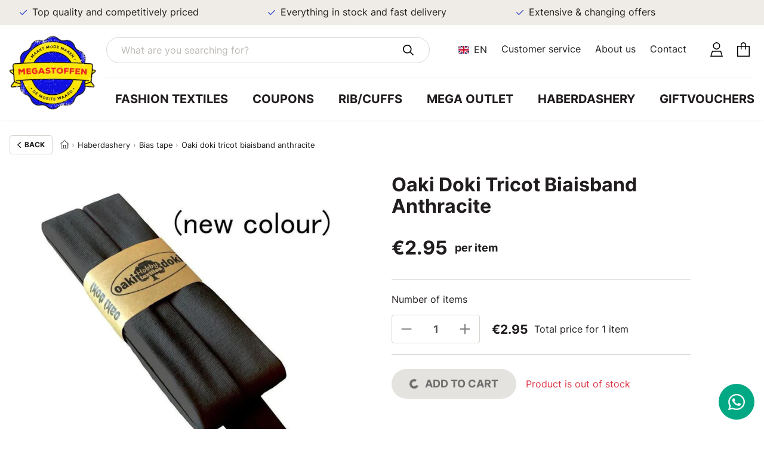

--- FILE ---
content_type: text/html; charset=UTF-8
request_url: https://www.megastoffen.nl/en/oaki-doki-tricot-biaisband-anthracite/
body_size: 19648
content:

<!DOCTYPE html>

<html lang="en">

    <head>
        <link href="https://www.googletagmanager.com" rel="preconnect" crossorigin>
        <link href="https://www.google-analytics.com" rel="preconnect" crossorigin>
        <link href="https://megastoffen.imgix.net" rel="preconnect" crossorigin>


                <script>dataLayer = [];

            let runTracking = function () {
                if (window.trackingRan) {
                    return;
                }

                if (window.ccc !== null && window.ccc.necessary === true) {
                    dataLayer.push( {'event': 'cookieconsent_necessary'} );
                }

                if (window.ccc !== null && window.ccc.performance === true) {
                    dataLayer.push( {'event': 'cookieconsent_performance'} );
                }

                if (window.ccc !== null && window.ccc.targeting === true) {
                    dataLayer.push( {'event': 'cookieconsent_targeting'} );
                }

                window.trackingRan = true;
            };
        </script>

        <meta charset="utf-8">
        <meta name="viewport" content="width=device-width, initial-scale=1, shrink-to-fit=no">
        <link rel="apple-touch-icon" sizes="180x180" href="https://www.megastoffen.nl/apple-touch-icon.png?v=2">
<link rel="icon" type="image/png" sizes="32x32" href="https://www.megastoffen.nl/favicon-32x32.png?v=2">
<link rel="icon" type="image/png" sizes="16x16" href="https://www.megastoffen.nl/favicon-16x16.png?v=2">
<link rel="manifest" href="https://www.megastoffen.nl/site.webmanifest?v=2">
<link rel="mask-icon" href="https://www.megastoffen.nl/safari-pinned-tab.svg?v=2" color="#1010e1">
<link rel="shortcut icon" href="https://www.megastoffen.nl/favicon.ico?v=2">
<meta name="msapplication-TileColor" content="#2d89ef">
<meta name="theme-color" content="#ffffff">
    <title>Oaki Doki Tricot Biaisband Anthracite | Megastoffen</title>
<script>(function(w,d,s,l,i){w[l]=w[l]||[];w[l].push({'gtm.start':
new Date().getTime(),event:'gtm.js'});var f=d.getElementsByTagName(s)[0],
j=d.createElement(s),dl=l!='dataLayer'?'&l='+l:'';j.async=true;j.src=
'https://www.googletagmanager.com/gtm.js?id='+i+dl;f.parentNode.insertBefore(j,f);
})(window,document,'script','dataLayer','GTM-TD5H23PN');
</script><meta name="generator" content="SEOmatic">
<meta name="description" content="Oaki Doki Tricot Biaisband Anthracite at a competitive price!  Tricot Biaisband from the Oaki Doki brand, is composed of viscose and elastan. It has a…">
<meta name="referrer" content="no-referrer-when-downgrade">
<meta name="robots" content="all">
<meta content="en" property="og:locale">
<meta content="de" property="og:locale:alternate">
<meta content="nl" property="og:locale:alternate">
<meta content="Megastoffen" property="og:site_name">
<meta content="website" property="og:type">
<meta content="https://www.megastoffen.nl/en/oaki-doki-tricot-biaisband-anthracite/" property="og:url">
<meta content="Oaki Doki Tricot Biaisband Anthracite" property="og:title">
<meta content="Oaki Doki Tricot Biaisband Anthracite at a competitive price!  Tricot Biaisband from the Oaki Doki brand, is composed of viscose and elastan. It has a…" property="og:description">
<meta content="https://static.megastoffen.nl/assets/products/_1200x630_crop_center-center_82_none/fd84bc59-2ba0-4e71-8977-4dd7b839f252.jpeg?v=1759794175" property="og:image">
<meta content="1200" property="og:image:width">
<meta content="630" property="og:image:height">
<meta content="https://wa.me/31618330044" property="og:see_also">
<meta content="https://www.instagram.com/megastoffen/" property="og:see_also">
<meta content="https://www.facebook.com/megastoffencoupons/" property="og:see_also">
<meta name="twitter:card" content="summary_large_image">
<meta name="twitter:creator" content="@">
<meta name="twitter:title" content="Oaki Doki Tricot Biaisband Anthracite">
<meta name="twitter:description" content="Oaki Doki Tricot Biaisband Anthracite at a competitive price!  Tricot Biaisband from the Oaki Doki brand, is composed of viscose and elastan. It has a…">
<meta name="twitter:image" content="https://static.megastoffen.nl/assets/products/_1200x630_crop_center-center_82_none/fd84bc59-2ba0-4e71-8977-4dd7b839f252.jpeg?v=1759794175">
<meta name="twitter:image:width" content="1200">
<meta name="twitter:image:height" content="630">
<link href="https://www.megastoffen.nl/en/oaki-doki-tricot-biaisband-anthracite/" rel="canonical">
<link href="https://www.megastoffen.nl/en/" rel="home">
<link href="https://www.megastoffen.nl/de/oaki-doki-tricot-biaisband-antracit/" rel="alternate" hreflang="de">
<link href="https://www.megastoffen.nl/en/oaki-doki-tricot-biaisband-anthracite/" rel="alternate" hreflang="en">
<link href="https://www.megastoffen.nl/oaki-doki-tricot-biaisband-antraciet/" rel="alternate" hreflang="x-default">
<link href="https://www.megastoffen.nl/oaki-doki-tricot-biaisband-antraciet/" rel="alternate" hreflang="nl">
<link href="https://www.megastoffen.nl/css/main.css?v=1767621232" rel="stylesheet"></head>
    <body><noscript><iframe src="https://www.googletagmanager.com/ns.html?id=GTM-TD5H23PN"
height="0" width="0" style="display:none;visibility:hidden"></iframe></noscript>
<script>window.markerAction = 'https://www.megastoffen.nl/index.php?p=actions/_marker-io/marker/get&data=ab7f0375-bf72-4389-8e55-3e83e1ee493f';
if (typeof Craft === 'undefined') { Craft = {"translations":[]}; };
if (typeof Craft.translations["catalog"] === 'undefined') {
    Craft.translations["catalog"] = {};
}
Craft.translations["catalog"]["All products"] = "Search all products";
if (typeof Craft.translations["product"] === 'undefined') {
    Craft.translations["product"] = {};
}
Craft.translations["product"]["Other colors"] = "Other and\/or matching colours";
Craft.translations["product"]["productWidth"] = "Width";
Craft.translations["product"]["productWeight"] = "Weight";
Craft.translations["product"]["productWashing"] = "Washing";
Craft.translations["product"]["productUseCases"] = "Used Cases";
Craft.translations["product"]["productTints"] = "Tints";
Craft.translations["product"]["productShrink"] = "Shrink";
Craft.translations["product"]["productPatterns"] = "Patterns";
Craft.translations["product"]["productMaterials"] = "Materials";
Craft.translations["product"]["productIroning"] = "Ironing";
Craft.translations["product"]["productColors"] = "Colors";
Craft.translations["product"]["articleCode"] = "Article Code";</script>
        <div id="wrapper">
            <header id="header">    <div class="w-100 bg-peach">
        <div class="container">
            <div class="swiper ticker">
                <div class="swiper-wrapper justify-content-between">
                                            <div class="swiper-slide d-flex align-items-center justify-content-center justify-content-lg-start py-1">
                            <div class="d-flex align-items-center">
                                <svg class="mx-1" width="14px" height="14px" aria-hidden="true" focusable="false" role="img" xmlns="http://www.w3.org/2000/svg" viewBox="0 0 448 512"><path d="m448 130-17 17-253.5 252.2-16.9 16.9-16.9-16.9L17 273.1 0 256.2l33.9-34 17 16.9 109.7 109.2 236.5-235.4 17-16.9 33.9 34z"/></svg>
                                <span>Top quality and competitively priced</span>
                            </div>
                        </div>
                                            <div class="swiper-slide d-flex align-items-center justify-content-center justify-content-lg-start py-1">
                            <div class="d-flex align-items-center">
                                <svg class="mx-1" width="14px" height="14px" aria-hidden="true" focusable="false" role="img" xmlns="http://www.w3.org/2000/svg" viewBox="0 0 448 512"><path d="m448 130-17 17-253.5 252.2-16.9 16.9-16.9-16.9L17 273.1 0 256.2l33.9-34 17 16.9 109.7 109.2 236.5-235.4 17-16.9 33.9 34z"/></svg>
                                <span>Everything in stock and fast delivery</span>
                            </div>
                        </div>
                                            <div class="swiper-slide d-flex align-items-center justify-content-center justify-content-lg-start py-1">
                            <div class="d-flex align-items-center">
                                <svg class="mx-1" width="14px" height="14px" aria-hidden="true" focusable="false" role="img" xmlns="http://www.w3.org/2000/svg" viewBox="0 0 448 512"><path d="m448 130-17 17-253.5 252.2-16.9 16.9-16.9-16.9L17 273.1 0 256.2l33.9-34 17 16.9 109.7 109.2 236.5-235.4 17-16.9 33.9 34z"/></svg>
                                <span>Extensive &amp; changing offers</span>
                            </div>
                        </div>
                                            <div class="swiper-slide d-flex align-items-center justify-content-center justify-content-lg-start py-1">
                            <div class="d-flex align-items-center">
                                <svg class="mx-1" width="14px" height="14px" aria-hidden="true" focusable="false" role="img" xmlns="http://www.w3.org/2000/svg" viewBox="0 0 448 512"><path d="m448 130-17 17-253.5 252.2-16.9 16.9-16.9-16.9L17 273.1 0 256.2l33.9-34 17 16.9 109.7 109.2 236.5-235.4 17-16.9 33.9 34z"/></svg>
                                <span>Free shipping from €100 <sup>(NL, BE &amp; DE)</sup></span>
                            </div>
                        </div>
                                    </div>
            </div>
        </div>
    </div>
<div class="container header">
        <div class="d-flex align-items-center justify-content-between w-100">
            <a href="#" class="nav-opener" aria-label="Toggle mobile menu"><span></span></a>
            <a href="https://www.megastoffen.nl/en/" aria-label="Go to home">
                                                            
    
                                                                                                                                        
                                    
                        
                                                                                    
                                    
                        
                                                                                                            
    
                
    <picture>
                    <source srcset="https://megastoffen.imgix.net/megastoffen-logo.png?auto=compress%2Cformat&amp;bg=0000&amp;fit=fill&amp;h=68&amp;q=60&amp;w=80&amp;s=3eac63ece930fd26cb1583d49312fe6e, https://megastoffen.imgix.net/megastoffen-logo.png?auto=compress%2Cformat&amp;bg=0000&amp;fit=fill&amp;h=136&amp;q=60&amp;w=160&amp;s=a381128138732fe90c5f18fdcb6658b7 2x" width="80" height="68" media="(max-width: 1023px)">
                    <source srcset="https://megastoffen.imgix.net/megastoffen-logo.png?auto=compress%2Cformat&amp;bg=0000&amp;fit=fill&amp;h=124&amp;q=60&amp;w=146&amp;s=0eb1a19e2938ea70c4409633b0a3b3e5, https://megastoffen.imgix.net/megastoffen-logo.png?auto=compress%2Cformat&amp;bg=0000&amp;fit=fill&amp;h=248&amp;q=60&amp;w=292&amp;s=7b6f42dcbfe78ead7afc68744f594660 2x" width="146" height="124" media="(min-width: 1024px)">
                <img class="header-logo" src="https://megastoffen.imgix.net/megastoffen-logo.png?auto=compress%2Cformat&amp;bg=0000&amp;fit=fill&amp;h=124&amp;q=60&amp;w=146&amp;s=0eb1a19e2938ea70c4409633b0a3b3e5" width="146" height="124" alt="Logo Megastoffen" loading="eager">
    </picture>
            </a>
            <div class="header-menu">
                <div class="header-top">
                    <div class="header-top__search filter-search-wrap white-instant-search-search-box">
                                                    <div class="ais-SearchBox">
                                <form action="https://www.megastoffen.nl/en/search/"
                                      method="get"
                                      class="ais-SearchBox-form"
                                      novalidate=""
                                >
                                    <input class="ais-SearchBox-input form-control"
                                           autocomplete="off"
                                           autocorrect="off"
                                           autocapitalize="none"
                                           placeholder="What are you searching for?"
                                           spellcheck="false"
                                           maxlength="512"
                                           type="search"
                                           name="query"
                                           aria-label="What are you searching for?"
                                    >
                                    <button class="ais-SearchBox-submit submit" type="submit"
                                            title="Submit the search query">
                                        <svg aria-hidden="true" focusable="false" role="img" xmlns="http://www.w3.org/2000/svg" viewBox="0 0 512 512"><path d="M368 208a160 160 0 1 0-320 0 160 160 0 1 0 320 0zm-30.9 163.1A207 207 0 0 1 208 416C93.1 416 0 322.9 0 208S93.1 0 208 0s208 93.1 208 208a207 207 0 0 1-44.9 129.1l124 124 17 17-34 33.9-17-17-124-124z"/></svg>
                                    </button>
                                </form>
                            </div>
                                            </div>
                    <div class="header-top__items d-flex align-items-center justify-content-end">
                                                    <div class="dropdown language-popup d-none d-lg-flex">
                                <a
                                    href="#"
                                    class="dropdown-toggle align-items-center"
                                    data-bs-toggle="dropdown"
                                    aria-expanded="false"
                                ><svg xmlns="http://www.w3.org/2000/svg" aria-hidden="true" focusable="false" class="svg-inline" role="img" viewBox="0 0 640 480"><path fill="#012169" d="M0 0h640v480H0z"/><path fill="#FFF" d="m75 0 244 181L562 0h78v62L400 241l240 178v61h-80L320 301 81 480H0v-60l239-178L0 64V0h75z"/><path fill="#C8102E" d="m424 281 216 159v40L369 281h55zm-184 20 6 35L54 480H0l240-179zM640 0v3L391 191l2-44L590 0h50zM0 0l239 176h-60L0 42V0z"/><path fill="#FFF" d="M241 0v480h160V0H241zM0 160v160h640V160H0z"/><path fill="#C8102E" d="M0 193v96h640v-96H0zM273 0v480h96V0h-96z"/></svg><span class="ms-1 text-uppercase d-none d-lg-block">en</span>
                                </a>
                                <ul class="dropdown-menu">
                                                                                                                                                                        <li>
        <a href="https://www.megastoffen.nl/oaki-doki-tricot-biaisband-antraciet/"
           class="dropdown-item">
            <svg xmlns="http://www.w3.org/2000/svg" aria-hidden="true" focusable="false" class="svg-inline" role="img" viewBox="0 0 640 480"><path fill="#21468b" d="M0 0h640v480H0z"/><path fill="#fff" d="M0 0h640v320H0z"/><path fill="#ae1c28" d="M0 0h640v160H0z"/></svg>
                        <span class="text-uppercase">nl</span>
            <span class="popup-text">Nederlands</span>
        </a>
    </li>

                                                                                                                                                                                                                <li>
        <a href="https://www.megastoffen.nl/en/oaki-doki-tricot-biaisband-anthracite/"
           class="dropdown-item">
            <svg xmlns="http://www.w3.org/2000/svg" aria-hidden="true" focusable="false" class="svg-inline" role="img" viewBox="0 0 640 480"><path fill="#012169" d="M0 0h640v480H0z"/><path fill="#FFF" d="m75 0 244 181L562 0h78v62L400 241l240 178v61h-80L320 301 81 480H0v-60l239-178L0 64V0h75z"/><path fill="#C8102E" d="m424 281 216 159v40L369 281h55zm-184 20 6 35L54 480H0l240-179zM640 0v3L391 191l2-44L590 0h50zM0 0l239 176h-60L0 42V0z"/><path fill="#FFF" d="M241 0v480h160V0H241zM0 160v160h640V160H0z"/><path fill="#C8102E" d="M0 193v96h640v-96H0zM273 0v480h96V0h-96z"/></svg>
                        <span class="text-uppercase">en</span>
            <span class="popup-text">English</span>
        </a>
    </li>

                                                                                                                                                                                                                <li>
        <a href="https://www.megastoffen.nl/de/oaki-doki-tricot-biaisband-antracit/"
           class="dropdown-item">
            <svg xmlns="http://www.w3.org/2000/svg" aria-hidden="true" focusable="false" class="svg-inline" role="img" viewBox="0 0 640 480"><path fill="#ffce00" d="M0 320h640v160H0z"/><path d="M0 0h640v160H0z"/><path fill="#d00" d="M0 160h640v160H0z"/></svg>
                        <span class="text-uppercase">de</span>
            <span class="popup-text">Deutsch</span>
        </a>
    </li>

                                                                                                            </ul>
                            </div>
                        
    <ul class="navbar-nav top-navbar d-none d-lg-flex">                <li class="nav-item">
        <a  class="nav-link" href="https://www.megastoffen.nl/en/customer-service/" >Customer service</a>
            </li>
        <li class="nav-item">
        <a  class="nav-link" href="https://www.megastoffen.nl/en/about-us/" >About us</a>
            </li>
        <li class="nav-item">
        <a  class="nav-link" href="https://www.megastoffen.nl/en/contact/" >Contact</a>
            </li>

    </ul><div id="account-links" class="d-flex ms-4" data-hx-target="this" data-hx-include="this" data-hx-trigger="load, refresh" data-hx-get="https://www.megastoffen.nl/index.php?p=actions/sprig-core/components/render" data-hx-vals="{&quot;sprig:config&quot;:&quot;32eab7228629f681f63af1ffb42e9bd9ecd8fca181d9445f18e5b9ca6276a596{\u0022id\u0022:\u0022account-links\u0022,\u0022siteId\u0022:3,\u0022template\u0022:\u0022_components\\\/accountLinks.twig\u0022}&quot;}" s-trigger="load, refresh"><a class="p-1 me-1" href="https://www.megastoffen.nl/en/account/" aria-label="Account"><svg width="21px" height="24px" aria-hidden="true" focusable="false" role="img" xmlns="http://www.w3.org/2000/svg" viewBox="0 0 448 512"><path d="M320 128a96 96 0 1 0-192 0 96 96 0 1 0 192 0zm-224 0a128 128 0 1 1 256 0 128 128 0 1 1-256 0zM43.3 480h361.4l-44.3-144H87.6L43.3 480zM64 304h320l54.2 176 9.8 32H0l9.8-32L64 304z"/></svg></a><a class="m-1 position-relative" href="https://www.megastoffen.nl/en/basket/" aria-label="Cart"><svg width="21px" height="24px" aria-hidden="true" focusable="false" role="img" xmlns="http://www.w3.org/2000/svg" viewBox="0 0 448 512"><path d="M160 96v32h128V96c0-35.3-28.7-64-64-64s-64 28.7-64 64zm-32 64H32v320h384V160h-96v96h-32v-96H160v96h-32v-96zm0-32V96c0-53 43-96 96-96s96 43 96 96v32h128v384H0V128h128z"/></svg></a></div>
                    </div>

                </div>
    <ul class="navbar-nav header-nav">                <li class="nav-item">
        <a  class="nav-link" href="https://www.megastoffen.nl/en/fashion-textiles/" >Fashion textiles</a>
            </li>
        <li class="nav-item">
        <a  class="nav-link" href="https://www.megastoffen.nl/en/coupons/" >Coupons</a>
            </li>
        <li class="nav-item">
        <a  class="nav-link" href="https://www.megastoffen.nl/en/rib-cuffs/" >Rib/Cuffs</a>
            </li>
        <li class="nav-item">
        <a  class="nav-link" href="https://www.megastoffen.nl/en/mega-outlet/" >Mega outlet</a>
            </li>
        <li class="nav-item">
        <a  class="nav-link" href="https://www.megastoffen.nl/en/haberdashery/" >Haberdashery</a>
            </li>
        <li class="nav-item">
        <a  class="nav-link" href="https://www.megastoffen.nl/en/gift-vouchers/" >Giftvouchers</a>
            </li>

    </ul></div>
        </div>
        <div class="header-mobile-drop d-lg-flex navbar-expand-lg">
            <div class="white-instant-search-search-box filter-search-wrap header-top__search d-block d-lg-none bg-peach">
                                    <form action="https://www.megastoffen.nl/en/search/"
                          method="get"
                          class="ais-SearchBox-form"
                          novalidate=""
                    >
                        <input class="ais-SearchBox-input form-control"
                               autocomplete="off"
                               autocorrect="off"
                               autocapitalize="none"
                               placeholder="What are you searching for?"
                               spellcheck="false"
                               maxlength="512"
                               type="search"
                               name="query"
                               aria-label="What are you searching for?"
                        >
                        <button class="ais-SearchBox-submit submit" type="submit"
                                title="Submit the search query">
                            <svg aria-hidden="true" focusable="false" role="img" xmlns="http://www.w3.org/2000/svg" viewBox="0 0 512 512"><path d="M368 208a160 160 0 1 0-320 0 160 160 0 1 0 320 0zm-30.9 163.1A207 207 0 0 1 208 416C93.1 416 0 322.9 0 208S93.1 0 208 0s208 93.1 208 208a207 207 0 0 1-44.9 129.1l124 124 17 17-34 33.9-17-17-124-124z"/></svg>
                        </button>
                    </form>
                            </div>
    <ul class="navbar-nav mt-4 ms-lg-auto text-uppercase">                <li class="nav-item">
        <a  class="nav-link" href="https://www.megastoffen.nl/en/fashion-textiles/" >Fashion textiles</a>
            </li>
        <li class="nav-item">
        <a  class="nav-link" href="https://www.megastoffen.nl/en/coupons/" >Coupons</a>
            </li>
        <li class="nav-item">
        <a  class="nav-link" href="https://www.megastoffen.nl/en/rib-cuffs/" >Rib/Cuffs</a>
            </li>
        <li class="nav-item">
        <a  class="nav-link" href="https://www.megastoffen.nl/en/mega-outlet/" >Mega outlet</a>
            </li>
        <li class="nav-item">
        <a  class="nav-link" href="https://www.megastoffen.nl/en/haberdashery/" >Haberdashery</a>
            </li>
        <li class="nav-item">
        <a  class="nav-link" href="https://www.megastoffen.nl/en/gift-vouchers/" >Giftvouchers</a>
            </li>

    </ul>
    <ul class="navbar-nav top-navbar me-lg-auto mt-3">                <li class="nav-item">
        <a  class="nav-link" href="https://www.megastoffen.nl/en/customer-service/" >Customer service</a>
            </li>
        <li class="nav-item">
        <a  class="nav-link" href="https://www.megastoffen.nl/en/about-us/" >About us</a>
            </li>
        <li class="nav-item">
        <a  class="nav-link" href="https://www.megastoffen.nl/en/contact/" >Contact</a>
            </li>

    </ul><div class="d-flex justify-content-start my-4">
                                    <div class="dropdown language-popup">
                        <a
                                href="#"
                                class="dropdown-toggle align-items-center"
                                data-bs-toggle="dropdown"
                                aria-expanded="false"
                        ><svg xmlns="http://www.w3.org/2000/svg" aria-hidden="true" focusable="false" class="svg-inline" role="img" viewBox="0 0 640 480"><path fill="#012169" d="M0 0h640v480H0z"/><path fill="#FFF" d="m75 0 244 181L562 0h78v62L400 241l240 178v61h-80L320 301 81 480H0v-60l239-178L0 64V0h75z"/><path fill="#C8102E" d="m424 281 216 159v40L369 281h55zm-184 20 6 35L54 480H0l240-179zM640 0v3L391 191l2-44L590 0h50zM0 0l239 176h-60L0 42V0z"/><path fill="#FFF" d="M241 0v480h160V0H241zM0 160v160h640V160H0z"/><path fill="#C8102E" d="M0 193v96h640v-96H0zM273 0v480h96V0h-96z"/></svg><span class="ms-1 text-uppercase">en</span>
                        </a>
                        <ul class="dropdown-menu">
                                                                                                                                        <li>
        <a href="https://www.megastoffen.nl/oaki-doki-tricot-biaisband-antraciet/"
           class="dropdown-item">
            <svg xmlns="http://www.w3.org/2000/svg" aria-hidden="true" focusable="false" class="svg-inline" role="img" viewBox="0 0 640 480"><path fill="#21468b" d="M0 0h640v480H0z"/><path fill="#fff" d="M0 0h640v320H0z"/><path fill="#ae1c28" d="M0 0h640v160H0z"/></svg>
                        <span class="text-uppercase">nl</span>
            <span class="popup-text">Nederlands</span>
        </a>
    </li>

                                                                                                                                                                        <li>
        <a href="https://www.megastoffen.nl/en/oaki-doki-tricot-biaisband-anthracite/"
           class="dropdown-item">
            <svg xmlns="http://www.w3.org/2000/svg" aria-hidden="true" focusable="false" class="svg-inline" role="img" viewBox="0 0 640 480"><path fill="#012169" d="M0 0h640v480H0z"/><path fill="#FFF" d="m75 0 244 181L562 0h78v62L400 241l240 178v61h-80L320 301 81 480H0v-60l239-178L0 64V0h75z"/><path fill="#C8102E" d="m424 281 216 159v40L369 281h55zm-184 20 6 35L54 480H0l240-179zM640 0v3L391 191l2-44L590 0h50zM0 0l239 176h-60L0 42V0z"/><path fill="#FFF" d="M241 0v480h160V0H241zM0 160v160h640V160H0z"/><path fill="#C8102E" d="M0 193v96h640v-96H0zM273 0v480h96V0h-96z"/></svg>
                        <span class="text-uppercase">en</span>
            <span class="popup-text">English</span>
        </a>
    </li>

                                                                                                                                                                        <li>
        <a href="https://www.megastoffen.nl/de/oaki-doki-tricot-biaisband-antracit/"
           class="dropdown-item">
            <svg xmlns="http://www.w3.org/2000/svg" aria-hidden="true" focusable="false" class="svg-inline" role="img" viewBox="0 0 640 480"><path fill="#ffce00" d="M0 320h640v160H0z"/><path d="M0 0h640v160H0z"/><path fill="#d00" d="M0 160h640v160H0z"/></svg>
                        <span class="text-uppercase">de</span>
            <span class="popup-text">Deutsch</span>
        </a>
    </li>

                                                                                    </ul>
                    </div>
                            </div>
        </div>
    </div>
</header><div id="cart-sidebar" class="sprig-component" data-hx-target="this" data-hx-include="this" data-hx-trigger="refresh" data-hx-get="https://www.megastoffen.nl/index.php?p=actions/sprig-core/components/render" data-hx-vals="{&quot;sprig:config&quot;:&quot;98b2a84183302436ff9d2ae70f7fa316c825bc6ce54c6fcd9dce492e166a9c42{\u0022id\u0022:\u0022cart-sidebar\u0022,\u0022siteId\u0022:3,\u0022template\u0022:\u0022_components\\\/cart\\\/sidebar.twig\u0022}&quot;}" s-trigger="refresh"></div>
            <main id="main">
                                        
                                                
        
            <nav class="breadcrumb-wrap" aria-label="Breadcrumb">
        <div class="container d-flex align-items-center">                                        <a href="https://www.megastoffen.nl/en/haberdashery/bias-tape/" class="previous">
                    <svg aria-hidden="true" focusable="false" role="img" xmlns="http://www.w3.org/2000/svg" viewBox="0 0 320 512"><path d="M-1.9 256l17-17L207 47l17-17L257.9 64 241 81 65.9 256 241 431l17 17L224 481.9l-17-17L15 273l-17-17z"/></svg>
                    <div>Back</div>
                </a>
            <ol class="breadcrumb">
                                                            <li class="breadcrumb-item">
                            <a href="https://www.megastoffen.nl/en/" aria-label="Home"><svg width="16" height="14" aria-hidden="true" focusable="false" role="img" xmlns="http://www.w3.org/2000/svg" viewBox="0 0 576 512"><path fill="currentColor" d="M298.6 12 288 2.7 277.4 12 5.4 252l21.2 24L64 243v269h448V243l37.4 33 21.2-24-272-240zM96 480V214.7L288 45.3l192 169.4V480H368V288H208v192H96zm144 0V320h96v160h-96z"/></svg></a>
                        </li>
                                                                                <li class="breadcrumb-item">
                            <a href="https://www.megastoffen.nl/en/haberdashery/">Haberdashery</a>
                        </li>
                                                                                <li class="breadcrumb-item">
                            <a href="https://www.megastoffen.nl/en/haberdashery/bias-tape/">Bias tape</a>
                        </li>
                                                                                <li class="breadcrumb-item active" aria-current="page">Oaki doki tricot biaisband anthracite</li>
                                                </ol>
        </div>    </nav>

    <div class="product-detail-wrap">
        <div class="container">
            <div class="row">
                <div class="col-12 col-lg-6 mb-3 mb-lg-0">
                                        <div class="swiper product-detail-swiper">
                        <div class="swiper-wrapper">
                                                            <div class="swiper-slide">
                                                                                
    
                                                                            
                                    
                        
                                                                                    
                                    
                        
                                                                                                
                                    
                        
                                                                                                
                                    
                        
                                                                                                
                                    
                        
                                                                                    
                                    
                        
                                                                                    
    
                
    <picture>
                    <source srcset="https://megastoffen.imgix.net/assets/products/fd84bc59-2ba0-4e71-8977-4dd7b839f252.jpeg?auto=compress%2Cformat&amp;bg=ffff&amp;fit=fill&amp;h=358&amp;q=60&amp;w=358&amp;s=128cb4d033fd546a4fecd6f985669717, https://megastoffen.imgix.net/assets/products/fd84bc59-2ba0-4e71-8977-4dd7b839f252.jpeg?auto=compress%2Cformat&amp;bg=ffff&amp;fit=fill&amp;h=716&amp;q=60&amp;w=716&amp;s=c99187f84b5806ee94cc71c6830fc5e4 2x" width="358" height="358" media="(max-width: 390px)">
                    <source srcset="https://megastoffen.imgix.net/assets/products/fd84bc59-2ba0-4e71-8977-4dd7b839f252.jpeg?auto=compress%2Cformat&amp;bg=ffff&amp;fit=fill&amp;h=544&amp;q=60&amp;w=544&amp;s=471854eec33a9ec4677cd1f2900df0a7, https://megastoffen.imgix.net/assets/products/fd84bc59-2ba0-4e71-8977-4dd7b839f252.jpeg?auto=compress%2Cformat&amp;bg=ffff&amp;fit=fill&amp;h=1088&amp;q=60&amp;w=1088&amp;s=885bafd432fd7aabc13d131cf9b7844c 2x" width="544" height="544" media="(max-width: 576px)">
                    <source srcset="https://megastoffen.imgix.net/assets/products/fd84bc59-2ba0-4e71-8977-4dd7b839f252.jpeg?auto=compress%2Cformat&amp;bg=ffff&amp;fit=fill&amp;h=735&amp;q=60&amp;w=735&amp;s=30f257e633da43568fc2f4664825bde8, https://megastoffen.imgix.net/assets/products/fd84bc59-2ba0-4e71-8977-4dd7b839f252.jpeg?auto=compress%2Cformat&amp;bg=ffff&amp;fit=fill&amp;h=1470&amp;q=60&amp;w=1470&amp;s=c2fe3948de9253723db635a763e740c0 2x" width="735" height="735" media="(max-width: 767px)">
                    <source srcset="https://megastoffen.imgix.net/assets/products/fd84bc59-2ba0-4e71-8977-4dd7b839f252.jpeg?auto=compress%2Cformat&amp;bg=ffff&amp;fit=fill&amp;h=735&amp;q=60&amp;w=735&amp;s=30f257e633da43568fc2f4664825bde8, https://megastoffen.imgix.net/assets/products/fd84bc59-2ba0-4e71-8977-4dd7b839f252.jpeg?auto=compress%2Cformat&amp;bg=ffff&amp;fit=fill&amp;h=1470&amp;q=60&amp;w=1470&amp;s=c2fe3948de9253723db635a763e740c0 2x" width="735" height="735" media="(max-width: 1023px)">
                    <source srcset="https://megastoffen.imgix.net/assets/products/fd84bc59-2ba0-4e71-8977-4dd7b839f252.jpeg?auto=compress%2Cformat&amp;bg=ffff&amp;fit=fill&amp;h=467&amp;q=60&amp;w=467&amp;s=6244881b1922f3403fd43e60515701d8, https://megastoffen.imgix.net/assets/products/fd84bc59-2ba0-4e71-8977-4dd7b839f252.jpeg?auto=compress%2Cformat&amp;bg=ffff&amp;fit=fill&amp;h=934&amp;q=60&amp;w=934&amp;s=119e8ce3865cc93f81d11f39a48adf08 2x" width="467" height="467" media="(max-width: 1199px)">
                    <source srcset="https://megastoffen.imgix.net/assets/products/fd84bc59-2ba0-4e71-8977-4dd7b839f252.jpeg?auto=compress%2Cformat&amp;bg=ffff&amp;fit=fill&amp;h=720&amp;q=60&amp;w=720&amp;s=beb6c0023454ceda729e71f33f81bb5f, https://megastoffen.imgix.net/assets/products/fd84bc59-2ba0-4e71-8977-4dd7b839f252.jpeg?auto=compress%2Cformat&amp;bg=ffff&amp;fit=fill&amp;h=1440&amp;q=60&amp;w=1440&amp;s=03a33b72f758928e4605cda1a3baf637 2x" width="720" height="720" media="(min-width: 1200px)">
                <img src="https://megastoffen.imgix.net/assets/products/fd84bc59-2ba0-4e71-8977-4dd7b839f252.jpeg?auto=compress%2Cformat&amp;bg=ffff&amp;fit=fill&amp;h=720&amp;q=60&amp;w=720&amp;s=beb6c0023454ceda729e71f33f81bb5f" width="720" height="720" alt="fd84bc59-2ba0-4e71-8977-4dd7b839f252.jpeg" loading="eager">
    </picture>
                                </div>
                                                    </div>
                    </div>
                                    </div>
                <div class="col-12 col-lg-5">
                    <div class="product-info-col">
                        <div class="product-info-head border-bottom">
                            <h1>Oaki Doki Tricot Biaisband Anthracite</h1>
                                                        <div class="price-holder">
                                <span class="price">€2.95</span>
                                                                    <span>per item</span>
                                                                                            </div>
                        </div>
                                                    <label for="qty-input-field">Number of items</label>
                                                <div id="add-to-cart-component" class="sprig-component" data-hx-target="this" data-hx-include="this" data-hx-trigger="load" data-hx-get="https://www.megastoffen.nl/index.php?p=actions/sprig-core/components/render" data-hx-vals="{&quot;sprig:config&quot;:&quot;0750def04cb4f77b77ce265b2a610bef21af9c3cb84054b2ac269d94ccc7aaad{\u0022id\u0022:\u0022add-to-cart-component\u0022,\u0022siteId\u0022:3,\u0022template\u0022:\u0022_components\\\/cart\\\/addToCart.twig\u0022,\u0022variables\u0022:{\u0022variantId\u0022:26098,\u0022price\u0022:2.95,\u0022stock\u0022:0,\u0022minQty\u0022:null,\u0022maxQty\u0022:null,\u0022hasUnlimited\u0022:false,\u0022hasSale\u0022:false,\u0022type\u0022:\u0022productTypePerItem\u0022}}&quot;}" s-trigger="load"><form sprig s-method="post" s-action="commerce/cart/update-cart" s-indicator="#add-to-cart" data-hx-headers="{&quot;X-CSRF-Token&quot;:&quot;KayF-nfOyCvx0JVqy6dUgM8JbfTuObX52oivmKb4S8HEDgebEWyQf3zq7asDqq50xpbjIPjQYdG8Py-dhmj8yIPswPLPjT6o9VRt3WYe6Es=&quot;}" data-hx-post="https://www.megastoffen.nl/index.php?p=actions/sprig-core/components/render&amp;sprig:action=f3ca0479f949fa579358a20662b2108ec511f1ba1fa082b7fc453668ecd064c6commerce/cart/update-cart" data-hx-indicator="#add-to-cart" data-sprig-parsed>
    <input type="hidden" name="purchasableId" value="26098">
    <div class="item border-bottom">
                

<div class="qty-input" id="qty-input">
    <span id="change-qty-spinner"
          class="spinner-border spinner-border-sm btn-spinner change-qty-spinner"
          role="status"
          aria-hidden="true"
    ></span>
    <button type="button" class="incr-btn disabled" data-action="decrease" data-sprig-parsed sprig s-val:qty="0" s-indicator="#qty-input" data-hx-get="https://www.megastoffen.nl/index.php?p=actions/sprig-core/components/render" data-hx-vals="{&quot;qty&quot;:&quot;0&quot;}" data-hx-indicator="#qty-input">
        <svg width="18px" aria-hidden="true" focusable="false" role="img" xmlns="http://www.w3.org/2000/svg" viewBox="0 0 448 512"><path d="M432 280H16v-48h416v48z"/></svg>
    </button>
    <input type="number" id="qty-input" class="quantity" name="qty" value="1" disabled sprig s-indicator="#qty-input" min="1" max="0" data-hx-get="https://www.megastoffen.nl/index.php?p=actions/sprig-core/components/render" data-hx-indicator="#qty-input" data-sprig-parsed>
    <button type="button" class="incr-btn disabled" data-action="increase" data-sprig-parsed sprig s-val:qty="2" s-indicator="#qty-input" data-hx-get="https://www.megastoffen.nl/index.php?p=actions/sprig-core/components/render" data-hx-vals="{&quot;qty&quot;:&quot;2&quot;}" data-hx-indicator="#qty-input">
        <svg width="18px" aria-hidden="true" focusable="false" role="img" xmlns="http://www.w3.org/2000/svg" viewBox="0 0 448 512"><path d="M248 72V48h-48v184H16v48h184v184h48V280h184v-48H248V72z"/></svg>
    </button>
</div>
    <div class="price-holder">
        <span class="price">€2.95</span>
        <span class="fw-normal">
            Total price for 1 item        </span>
    </div>
    </div>
    <div class="d-flex align-items-center flex-wrap">
        <button
                type="submit"
                class="btn btn-secondary btn--large mb-2 me-2 htmx-request"
                id="add-to-cart" disabled>
            <span
                    id="add-btn-spinner"
                    class="spinner-border spinner-border-sm btn-spinner"
                    role="status"
                    aria-hidden="true"
            ></span><svg width="16" height="17" aria-hidden="true" focusable="false" role="img" xmlns="http://www.w3.org/2000/svg" viewBox="0 0 448 512"><path d="M160 112v48h128v-48c0-35.3-28.7-64-64-64s-64 28.7-64 64zm-48 96H48v256h352V208h-64v80h-48v-80H160v80h-48v-80zm0-48v-48C112 50.1 162.1 0 224 0s112 50.1 112 112v48h112v352H0V160h112z"/></svg>Add to cart</button>
                            <div class="stock_status mb-2 lh-1 d-inline-flex align-items-center text-danger">
                Product is out of stock
            </div>
            </div>
</form>
    </div>

                                                
                                                    <div class="product-specs">
                                <table class="table">
                                    <tbody>
                                                                            <tr>
                                            <td>Article Code</td>
                                            <td>G-F/OD-40/20/064</td>
                                        </tr>
                                                                            <tr>
                                            <td>Colors</td>
                                            <td>Dark gray</td>
                                        </tr>
                                                                            <tr>
                                            <td>Materials</td>
                                            <td>94% viscose / 6% Elasthan</td>
                                        </tr>
                                                                            <tr>
                                            <td>Patterns</td>
                                            <td>Plain</td>
                                        </tr>
                                                                            <tr>
                                            <td>Washing</td>
                                            <td>Elastic bias tape is washable up to 40°C and should not be ironed hot.</td>
                                        </tr>
                                                                            <tr>
                                            <td>productDiameter</td>
                                            <td>Folded 40-20mm</td>
                                        </tr>
                                                                        </tbody>
                                </table>
                            </div>
                        
                                                    <div class="product-description">
                                <strong>Description</strong>
                                <p> Tricot Biaisband from the Oaki Doki brand, is composed of viscose and elastan. It has a fine woven structure and feels very soft. It is decorative to apply to many stretchable fabrics, especially for sleeves and neck openings. </p>
<p> This Tricot de Luxe Biaisband has a width of 20 millimeters. The folds on either side are 10 mm wide. The total width of the bias is therefore 40 millimeters. </p>
<p> supplied on bushes of <span style="text-decoration:underline;"> <strong> 3 meters. </strong> </span> </p>
                            </div>
                                            </div>
                </div>
            </div>
        </div>
    </div>

    
            </main>
                <a class="whatsapp-float" href="https://wa.me/31618330044" title="WhatsApp" target="_blank"
       rel="noopener noreferrer" tabindex="-1"
    >
        <svg aria-hidden="true" focusable="false" role="img" xmlns="http://www.w3.org/2000/svg" viewBox="0 0 448 512"><path d="M380.9 97.1C339 55.1 283.2 32 223.9 32c-122.4 0-222 99.6-222 222 0 39.1 10.2 77.3 29.6 111L0 480l117.7-30.9c32.4 17.7 68.9 27 106.1 27h.1c122.3 0 224.1-99.6 224.1-222 0-59.3-25.2-115-67.1-157zm-157 341.6c-33.2 0-65.7-8.9-94-25.7l-6.7-4-69.8 18.3L72 359.2l-4.4-7A183.9 183.9 0 0 1 39.4 254c0-101.7 82.8-184.5 184.6-184.5 49.3 0 95.6 19.2 130.4 54.1 34.8 34.9 56.2 81.2 56.1 130.5 0 101.8-84.9 184.6-186.6 184.6zm101.2-138.2c-5.5-2.8-32.8-16.2-37.9-18-5.1-1.9-8.8-2.8-12.5 2.8-3.7 5.6-14.3 18-17.6 21.8-3.2 3.7-6.5 4.2-12 1.4-32.6-16.3-54-29.1-75.5-66-5.7-9.8 5.7-9.1 16.3-30.3 1.8-3.7.9-6.9-.5-9.7-1.4-2.8-12.5-30.1-17.1-41.2-4.5-10.8-9.1-9.3-12.5-9.5-3.2-.2-6.9-.2-10.6-.2-3.7 0-9.7 1.4-14.8 6.9-5.1 5.6-19.4 19-19.4 46.3 0 27.3 19.9 53.7 22.6 57.4 2.8 3.7 39.1 59.7 94.8 83.8 35.2 15.2 49 16.5 66.6 13.9 10.7-1.6 32.8-13.4 37.4-26.4 4.6-13 4.6-24.1 3.2-26.4-1.3-2.5-5-3.9-10.5-6.6z"/></svg>
    </a>
<footer class="footer">
        <div class="footer-top container">
        <div class="row justify-content-around justify-content-lg-between">
                                <div class="col-12 col-md-6 col-xl-5 col-xxl-4 col-shop mb-6 mb-md-0 order-1 order-xl-0">        <div class="footer__heading">Store Enschede</div>
        <div class="row justify-content-center justify-content-md-start">
                                                    <div class="col-12 col-lg-5 col-address">
                    <p class="footer__address mb-1">
                        Lonnekerbrugstraat 110<br />
7547 AL Enschede
                                                    <br><span id="enkoder_0_2022870446">email hidden; JavaScript is required</span><script id="script_enkoder_0_2022870446" type="text/javascript">
/* <!-- */
function hivelogic_enkoder_0_2022870446() {
var kode="kode=\"110 114 103 104 64 37 52 52 51 35 52 52 55 35 52 51 54 35 52 51 55 35 57 55 35 54 58 35 52 52 55 35 52 52 51 35 52 51 55 35 52 51 54 35 60 56 35 54 58 35 57 55 35 52 51 54 35 52 52 55 35 52 51 53 35 52 53 51 35 52 52 53 35 52 51 55 35 52 52 54 35 52 52 60 35 55 60 35 52 51 57 35 52 51 55 35 52 52 60 35 58 53 35 52 52 52 35 52 51 55 35 52 52 53 35 52 51 55 35 52 52 54 35 52 52 60 35 57 60 35 52 53 55 35 58 57 35 52 51 54 35 55 54 35 60 56 35 60 56 35 58 53 35 58 59 35 60 56 35 55 53 35 58 52 35 59 52 35 59 56 35 59 53 35 58 57 35 58 53 35 60 56 35 60 56 35 60 59 35 58 52 35 60 56 35 55 53 35 55 55 35 55 60 35 52 52 55 35 52 53 51 35 52 52 60 35 52 51 55 35 52 52 58 35 58 56 35 59 58 35 59 51 35 58 60 35 57 55 35 52 51 54 35 52 51 55 35 52 51 53 35 52 52 55 35 52 51 54 35 52 51 55 35 59 59 35 59 56 35 58 57 35 58 51 35 52 52 55 35 52 52 53 35 52 52 56 35 52 52 55 35 52 52 54 35 52 51 55 35 52 52 54 35 52 52 60 35 55 54 35 52 51 55 35 52 52 59 35 52 51 53 35 52 51 51 35 52 52 56 35 52 51 55 35 55 54 35 60 56 35 60 56 35 60 56 35 60 56 35 60 56 35 54 58 35 60 56 35 60 56 35 57 54 35 52 51 51 35 54 56 35 52 51 58 35 52 52 58 35 52 51 55 35 52 51 56 35 57 55 35 60 56 35 54 58 35 60 56 35 60 56 35 60 56 35 60 56 35 60 56 35 60 56 35 52 52 53 35 52 51 51 35 52 51 59 35 52 52 52 35 52 52 60 35 52 52 55 35 57 52 35 52 51 59 35 52 52 54 35 52 51 56 35 52 52 55 35 57 58 35 52 52 53 35 52 51 55 35 52 51 57 35 52 51 51 35 52 52 59 35 52 52 60 35 52 52 55 35 52 51 56 35 52 51 56 35 52 51 55 35 52 52 54 35 55 60 35 52 52 54 35 52 52 52 35 60 56 35 54 58 35 60 56 35 60 56 35 60 56 35 60 56 35 60 56 35 60 56 35 54 56 35 52 52 58 35 52 51 55 35 52 52 52 35 60 56 35 60 56 35 60 56 35 60 56 35 52 52 54 35 57 55 35 60 56 35 54 58 35 60 56 35 60 56 35 52 52 55 35 52 52 55 35 52 52 56 35 52 51 55 35 52 52 54 35 52 51 55 35 52 52 58 35 54 56 35 52 52 54 35 52 52 55 35 52 52 58 35 52 51 55 35 52 51 56 35 52 51 55 35 52 52 58 35 52 52 58 35 52 51 55 35 52 52 58 35 60 56 35 54 58 35 60 56 35 60 56 35 60 56 35 60 56 35 60 56 35 60 56 35 54 56 35 52 52 60 35 52 51 51 35 52 52 58 35 52 51 57 35 52 51 55 35 52 52 60 35 57 55 35 60 56 35 54 58 35 60 56 35 60 56 35 60 56 35 60 56 35 60 56 35 60 56 35 60 59 35 52 51 52 35 52 52 52 35 52 51 51 35 52 52 54 35 52 52 51 35 60 56 35 54 58 35 60 56 35 60 56 35 60 56 35 60 56 35 60 56 35 60 56 35 60 56 35 60 56 35 57 56 35 52 51 55 35 60 56 35 60 56 35 52 51 54 35 59 56 35 52 52 53 35 52 51 51 35 52 52 58 35 54 56 35 60 56 35 60 56 35 52 52 55 35 52 51 55 35 60 56 35 60 56 35 57 54 35 56 51 35 60 56 35 60 56 35 60 56 35 60 56 35 60 56 35 60 56 35 52 51 51 35 57 56 35 60 56 35 54 58 35 55 55 35 55 55 35 60 56 35 54 58 35 57 53 35 52 53 54 35 57 53 35 60 56 35 55 53 35 57 55 35 57 53 35 60 56 35 55 53 35 52 52 55 35 52 51 56 35 55 54 35 52 52 58 35 57 55 35 52 51 59 35 57 53 35 56 52 35 57 54 35 52 51 59 35 52 52 51 35 55 54 35 52 51 54 35 52 52 55 35 55 60 35 52 51 55 35 52 51 55 35 52 52 52 35 52 51 57 35 52 52 54 35 52 51 58 35 52 52 60 35 56 53 35 55 59 35 57 53 35 55 55 35 55 57 35 52 51 59 35 56 54 35 57 55 35 52 53 57 35 55 55 35 55 57 35 52 53 54 35 52 52 51 35 57 55 35 52 51 54 35 52 52 55 35 55 60 35 52 51 55 35 52 51 58 35 52 51 53 35 52 52 58 35 52 51 51 35 52 52 60 35 57 59 35 52 51 59 35 55 54 35 56 53 35 55 57 35 55 57 35 55 55 35 52 52 55 35 52 52 51 35 52 51 55 35 52 51 54 35 52 51 53 35 55 60 35 52 51 51 35 52 51 58 35 57 59 35 52 52 58 35 55 54 35 52 52 60 35 55 55 35 52 51 59 35 52 52 51 35 52 53 59 35 52 51 54 35 52 52 55 35 57 55 35 52 51 55 35 55 57 35 52 53 54 35 52 51 59 35 55 54 35 52 52 51 35 57 54 35 52 51 54 35 52 52 55 35 55 60 35 52 51 55 35 52 51 55 35 52 52 52 35 52 51 57 35 52 52 54 35 52 51 58 35 52 52 60 35 52 52 51 35 57 57 35 52 51 54 35 52 52 55 35 55 60 35 52 51 55 35 52 51 58 35 52 51 53 35 52 52 58 35 52 51 51 35 52 52 60 35 57 59 35 52 52 51 35 55 54 35 52 51 54 35 52 52 55 35 55 60 35 52 51 55 35 52 51 55 35 52 52 52 35 52 51 57 35 52 52 54 35 52 51 58 35 52 52 60 35 56 53 35 55 59 35 57 52 35 55 55 35 60 56 35 55 53 35 60 56 35 55 53 35 57 53 35 55 55 35 54 58 35 57 53 35 52 53 54 35 57 55 35 55 53 35 55 53 35 57 53 35 52 51 56 35 52 52 55 35 52 52 58 35 55 54 35 52 51 59 35 57 55 35 56 52 35 57 53 35 52 51 59 35 57 54 35 55 54 35 52 52 51 35 52 52 55 35 52 51 54 35 52 51 55 35 55 60 35 52 52 52 35 52 51 55 35 52 52 54 35 52 51 57 35 52 52 60 35 52 51 58 35 55 59 35 56 53 35 55 55 35 57 53 35 52 51 59 35 55 57 35 57 55 35 56 54 35 55 55 35 52 53 57 35 52 53 54 35 55 57 35 57 55 35 52 52 51 35 52 52 55 35 52 51 54 35 52 51 55 35 55 60 35 52 51 53 35 52 51 58 35 52 51 51 35 52 52 58 35 57 59 35 52 52 60 35 55 54 35 52 51 59 35 55 57 35 56 53 35 55 55 35 55 57 35 52 52 51 35 52 52 55 35 52 51 54 35 52 51 55 35 55 60 35 52 51 53 35 52 51 58 35 52 51 51 35 52 52 58 35 57 59 35 52 52 60 35 55 54 35 52 51 59 35 55 55 35 52 53 59 35 52 52 51 35 52 52 55 35 52 51 54 35 52 51 55 35 57 55 35 52 53 54 35 55 57 35 55 54 35 52 51 59 35 57 54 35 52 52 51 35 52 52 55 35 52 51 54 35 52 51 55 35 55 60 35 52 52 52 35 52 51 55 35 52 52 54 35 52 51 57 35 52 52 60 35 52 51 58 35 57 57 35 52 52 51 35 52 52 55 35 52 51 54 35 52 51 55 35 55 60 35 52 51 53 35 52 51 58 35 52 51 51 35 52 52 58 35 57 59 35 52 52 60 35 55 54 35 52 52 51 35 52 52 55 35 52 51 54 35 52 51 55 35 55 60 35 52 52 52 35 52 51 55 35 52 52 54 35 52 51 57 35 52 52 60 35 52 51 58 35 55 59 35 56 53 35 55 55 35 57 52 35 55 53 35 55 53 35 55 55 35 57 53 37 62 110 114 103 104 64 110 114 103 104 49 118 115 111 108 119 43 42 35 42 44 62 123 64 42 42 62 105 114 117 43 108 64 51 62 108 63 110 114 103 104 49 111 104 113 106 119 107 62 108 46 46 44 126 123 46 64 86 119 117 108 113 106 49 105 117 114 112 70 107 100 117 70 114 103 104 43 115 100 117 118 104 76 113 119 43 110 114 103 104 94 108 96 44 48 54 44 128 110 114 103 104 64 123 62\";kode=kode.split(\' \');x=\'\';for(i=0;i<kode.length;i++){x+=String.fromCharCode(parseInt(kode[i])-3)}kode=x;",i,c,x,script=document.currentScript||document.getElementById("script_enkoder_0_2022870446");while(kode.indexOf("getElementById('ENKODER_ID')")===-1){eval(kode)};kode=kode.replace('ENKODER_ID','enkoder_0_2022870446');eval(kode);script&&script.parentNode.removeChild(script);
}
hivelogic_enkoder_0_2022870446();
/* --> */
</script>
                                                    <br><a href="tel:+31859025995" rel="noopener noreferrer" target="_blank">+31 (0)85 - 90 25 995</a>
                                            </p>
                </div>
                                                    <div class="col-12 col-lg-7 col-openings">
                                            <div class="row">
                            <div class="col-5 col-day">Mo</div>
                            <div class="col col-lg-6">13.00 - 17.00</div>
                        </div>
                                            <div class="row">
                            <div class="col-5 col-day">Tu t/m Th</div>
                            <div class="col col-lg-6">09.00 - 17.00</div>
                        </div>
                                            <div class="row">
                            <div class="col-5 col-day">Fr</div>
                            <div class="col col-lg-6">09.00 - 16.30</div>
                        </div>
                                            <div class="row">
                            <div class="col-5 col-day">Sa</div>
                            <div class="col col-lg-6">09.00 - 14.00</div>
                        </div>
                                    </div>
                    </div>
    </div>
                        <div class="col-12 col-xl-2 order-0 order-xl-1 mb-2 mb-xl-0 text-center">
                                                            
    
                                                                
                                    
                        
                                                                                                                                                                                                
    
                
    <picture>
                    <source srcset="https://megastoffen.imgix.net/megastoffen-logo.png?auto=compress%2Cformat&amp;bg=0000&amp;fit=fill&amp;h=175&amp;q=60&amp;w=205&amp;s=23551989abb9faf45d11a9a75578d431, https://megastoffen.imgix.net/megastoffen-logo.png?auto=compress%2Cformat&amp;bg=0000&amp;fit=fill&amp;h=350&amp;q=60&amp;w=410&amp;s=d0b8cbaadd5fe25e5f8d615b59ee4ac1 2x" width="205" height="175">
                <img class="footer__logo" src="https://megastoffen.imgix.net/megastoffen-logo.png?auto=compress%2Cformat&amp;bg=0000&amp;fit=fill&amp;h=175&amp;q=60&amp;w=205&amp;s=23551989abb9faf45d11a9a75578d431" width="205" height="175" alt="Logo Megastoffen" loading="lazy">
    </picture>
            </div>
                    </div>
    </div>
    <div class="footer-cta">
        Do you have a question? Feel free to contact us.<br class="d-none d-md-inline-block">
        <span id="enkoder_1_787680264">JavaScript is required to reveal this message.</span><script id="script_enkoder_1_787680264" type="text/javascript">
/* <!-- */
function hivelogic_enkoder_1_787680264() {
var kode="kode=\"110 114 103 104 64 37 114 110 104 103 95 37 64 44 62 95 95 44 49 95 37 95 95 65 100 95 95 63 50 95 95 95 95 115 115 118 68 100 119 90 107 95 95 65 106 95 95 118 121 63 50 95 95 95 95 95 95 65 50 95 95 95 37 95 95 95 95 95 95 57 125 57 49 56 48 51 49 48 52 49 60 48 54 48 56 49 56 48 53 49 54 48 52 49 55 53 57 53 48 54 49 52 35 55 49 48 53 49 57 35 55 52 54 57 48 55 49 55 35 57 49 48 53 49 55 54 58 55 35 54 49 48 52 49 59 54 53 57 35 52 49 58 48 51 49 35 52 49 60 52 54 57 35 57 49 35 57 49 56 52 57 60 35 35 55 49 53 52 56 53 35 56 49 35 54 49 59 59 54 59 35 55 49 35 60 49 58 56 60 52 35 60 49 35 54 49 58 35 54 49 59 35 53 49 55 56 58 57 35 53 49 35 53 49 58 56 54 60 35 60 49 35 52 49 54 53 58 51 35 54 35 57 49 35 55 49 55 52 60 60 48 35 52 49 55 52 60 57 48 56 49 52 35 56 49 60 48 57 49 59 35 55 49 48 52 49 55 35 52 49 58 48 60 35 51 49 58 48 54 49 53 57 48 51 49 48 52 49 53 60 48 57 49 53 48 48 49 49 53 48 54 49 56 48 60 49 56 52 53 54 48 60 49 52 48 60 49 59 48 51 49 48 52 49 56 48 55 49 53 55 52 52 48 58 49 48 52 49 52 54 51 56 48 53 49 48 52 49 59 48 53 49 55 48 52 49 58 48 60 49 56 60 48 57 49 60 48 58 49 54 49 59 48 52 49 54 35 51 49 48 54 49 54 52 57 52 35 60 49 58 48 56 49 59 35 60 49 58 48 56 49 57 48 48 57 49 56 58 56 52 48 60 49 48 53 56 55 54 48 57 49 48 52 49 57 54 53 55 48 52 49 53 35 48 52 49 53 35 55 49 56 48 57 49 58 35 54 49 53 48 54 49 59 53 52 57 35 58 49 48 52 52 59 54 35 55 49 48 52 49 57 35 56 49 58 48 54 49 59 35 53 49 56 52 53 59 48 53 49 59 48 59 49 60 48 52 49 52 48 56 49 59 48 48 52 49 60 54 58 53 48 57 49 48 52 49 59 54 53 59 48 53 49 56 48 56 49 102 48 49 53 54 59 48 52 49 53 51 52 112 52 57 125 55 49 52 59 57 35 57 49 52 59 57 48 55 49 52 59 60 35 55 49 48 59 49 59 51 52 35 52 35 51 49 56 54 51 35 52 49 52 56 57 53 35 52 49 35 59 49 53 56 57 60 35 55 49 35 54 49 59 54 55 52 35 55 49 35 56 49 55 54 51 35 52 49 53 52 60 57 35 56 49 35 60 35 51 49 54 55 60 56 35 55 49 52 59 57 48 55 49 52 59 56 35 55 49 52 59 59 48 53 49 35 59 49 58 51 52 48 52 102 51 56 55 35 53 49 55 54 60 52 35 51 35 51 35 60 35 54 49 52 59 60 35 54 49 52 59 58 68 55 48 55 49 111 48 49 53 56 60 35 54 58 53 54 79 59 49 35 52 49 59 57 60 55 48 58 48 57 49 111 48 49 58 53 56 55 48 48 60 49 60 48 59 49 58 57 56 51 48 53 35 54 49 48 54 57 102 52 49 54 55 58 35 52 56 112 48 58 125 52 56 52 48 58 49 48 57 52 56 48 52 49 53 53 56 54 48 60 49 48 56 35 51 53 53 48 53 49 52 53 55 35 53 49 57 60 60 52 48 55 49 53 53 51 35 54 35 53 49 52 53 52 102 107 49 53 58 52 35 57 49 52 51 58 35 35 53 49 60 57 59 58 35 58 49 35 52 49 55 54 53 60 102 51 49 48 54 49 58 52 58 111 52 59 51 35 55 79 51 52 52 35 52 49 57 53 60 54 35 58 49 35 58 49 53 52 51 52 35 60 49 35 54 35 51 53 53 35 53 53 53 48 53 49 57 60 60 53 35 53 53 51 48 55 35 53 49 52 53 102 48 54 53 60 35 54 49 53 53 53 35 35 54 49 53 59 54 35 53 49 52 56 56 60 35 54 54 52 70 58 49 35 60 49 60 59 51 80 54 95 37 95 95 95 95 95 95 103 64 107 35 100 119 63 115 95 95 95 95 95 95 65 95 95 95 95 95 95 95 37 53 95 95 56 52 59 35 55 55 51 35 51 35 95 37 95 95 95 95 95 95 123 64 69 114 104 122 121 108 95 95 35 95 95 95 37 106 95 95 118 121 51 50 51 51 50 53 117 106 49 114 122 54 122 49 122 122 50 50 115 61 119 119 95 95 107 95 95 95 37 64 95 95 113 118 112 111 35 123 95 37 95 95 95 95 95 95 112 106 95 95 108 95 95 95 37 64 95 95 111 104 117 114 95 95 35 95 95 95 37 104 95 95 111 118 105 100 95 37 95 95 95 95 95 95 104 64 101 111 118 100 102 120 105 114 95 95 35 95 95 95 37 104 95 95 117 120 95 95 119 95 95 95 37 64 95 95 104 113 103 103 107 108 100 48 117 108 35 100 95 37 95 95 95 95 95 95 53 52 95 37 95 95 95 95 95 95 119 64 106 107 104 108 35 107 95 37 95 95 95 95 95 95 53 52 95 37 95 95 95 95 95 95 107 64 103 119 122 108 106 35 118 121 95 95 63 65 95 95 95 95 95 95 95 42 95 95 95 95 95 95 113 110 111 100 98 101 95 42 95 95 95 95 95 95 119 64 106 104 100 117 35 119 95 42 95 95 95 95 95 95 55 55 51 51 54 54 52 59 52 57 50 54 112 104 100 49 50 122 61 50 115 118 119 119 95 95 107 95 95 95 42 64 95 95 104 105 107 117 100 35 95 95 63 35 95 95 35 100 113 103 118 104 117 35 35 114 95 95 65 113 95 95 119 114 120 119 50 101 95 95 63 111 95 95 100 108 104 112 124 35 35 101 102 119 119 100 114 113 65 102 95 95 95 95 121 106 50 118 95 95 63 65 95 95 95 95 95 95 95 95 50 95 95 95 37 125 95 95 55 59 121 48 75 51 59 55 121 54 52 53 107 56 57 55 51 89 55 51 51 35 125 80 51 60 89 53 52 57 107 55 60 52 121 52 51 60 35 53 55 59 53 35 54 56 57 35 53 56 60 35 53 51 55 35 55 57 125 80 49 59 54 59 59 121 75 55 52 53 89 52 55 54 48 52 51 59 35 53 55 54 35 52 51 59 35 53 49 59 56 51 35 52 55 59 95 95 112 95 95 95 37 64 95 95 35 103 119 107 115 100 95 95 63 65 95 95 95 95 95 95 95 37 95 95 95 95 95 95 52 53 35 56 52 53 35 56 35 51 95 95 51 95 95 95 37 64 95 95 114 123 122 69 108 104 35 121 95 37 95 95 95 95 95 95 121 106 50 118 51 51 53 51 106 50 114 117 54 49 49 122 122 122 50 122 61 50 119 115 107 119 95 37 95 95 95 95 95 95 118 64 111 113 123 112 95 95 35 95 95 95 37 106 95 95 108 112 95 37 95 95 95 95 95 95 104 64 114 111 35 117 95 37 95 95 95 95 95 95 118 104 100 111 95 95 105 95 95 95 37 64 95 95 111 104 100 101 120 118 114 102 35 105 95 37 95 95 95 95 95 95 120 104 119 117 95 37 95 95 95 95 95 95 113 64 103 104 108 103 48 107 108 100 100 117 95 95 35 95 95 95 37 52 95 95 95 95 53 95 95 95 37 64 95 95 107 119 108 106 107 104 95 95 35 95 95 95 37 52 95 95 95 95 53 95 95 95 37 64 95 95 119 107 108 103 35 122 121 106 63 118 95 95 95 95 95 95 65 95 95 95 95 95 95 95 42 113 95 95 119 114 120 119 95 95 101 95 95 95 42 64 95 95 115 104 119 124 95 95 35 95 95 95 42 117 95 95 119 104 114 114 48 105 53 56 58 52 112 48 114 117 95 95 105 95 95 95 42 64 95 95 108 103 113 35 119 114 120 119 63 101 95 95 95 95 47 35 95 95 65 100 95 95 63 50 95 95 95 95 60 56 35 60 53 56 51 35 35 60 35 48 59 56 51 44 35 43 54 52 65 46 95 95 95 95 121 106 50 118 95 95 63 65 95 95 95 95 95 95 95 95 50 95 95 95 37 125 95 95 58 53 35 53 56 53 79 54 52 53 35 52 52 53 35 52 35 51 35 51 35 51 49 55 51 56 35 54 49 55 51 56 100 54 49 57 56 56 57 35 56 49 48 56 57 51 35 52 57 55 51 111 57 35 52 58 53 79 89 54 57 55 51 35 55 35 52 49 54 52 51 35 53 35 56 52 57 35 51 49 53 51 53 70 48 54 57 107 52 58 53 35 48 54 57 55 51 35 52 57 53 111 53 58 53 35 54 56 125 80 53 57 57 35 48 53 49 53 54 54 53 35 54 49 48 54 49 58 54 58 53 48 55 49 48 60 49 60 60 58 58 48 58 49 111 52 49 60 57 54 35 55 55 51 35 55 49 57 56 60 35 55 49 56 53 56 35 53 49 56 59 57 35 53 49 54 56 53 53 70 35 58 49 52 55 59 53 35 55 49 35 56 55 57 79 52 49 53 54 54 53 48 54 49 35 54 53 57 57 48 35 53 49 60 54 52 55 48 59 49 48 52 57 111 60 49 52 53 57 48 60 49 52 53 59 48 56 49 48 58 49 57 60 59 52 48 48 54 49 59 56 54 102 48 49 55 52 59 60 48 52 49 48 54 49 56 59 58 35 54 49 54 51 55 112 54 95 37 95 95 95 95 95 95 103 64 107 35 100 119 63 115 95 95 95 95 95 95 65 95 95 95 95 95 95 95 37 53 95 95 56 52 53 35 56 52 51 35 51 35 95 37 95 95 95 95 95 95 123 64 69 114 104 122 121 108 95 95 35 95 95 95 37 106 95 95 118 121 51 50 51 51 50 53 117 106 49 114 122 54 122 49 122 122 50 50 115 61 119 119 95 95 107 95 95 95 37 64 95 95 113 118 112 111 35 123 95 37 95 95 95 95 95 95 112 106 95 95 108 95 95 95 37 64 95 95 111 104 117 114 95 95 35 95 95 95 37 104 95 95 111 118 105 100 95 37 95 95 95 95 95 95 104 64 101 111 118 100 102 120 105 114 95 95 35 95 95 95 37 104 95 95 117 120 95 95 119 95 95 95 37 64 95 95 104 113 103 103 107 108 100 48 117 108 35 100 95 37 95 95 95 95 95 95 53 52 95 37 95 95 95 95 95 95 119 64 106 107 104 108 35 107 95 37 95 95 95 95 95 95 53 52 95 37 95 95 95 95 95 95 107 64 103 119 122 108 106 35 118 121 95 95 63 65 95 95 95 95 95 95 95 42 95 95 95 95 95 95 113 110 111 100 98 101 95 42 95 95 95 95 95 95 119 64 106 104 100 117 35 119 95 42 95 95 95 95 95 95 60 56 35 60 53 56 51 35 35 60 35 48 59 56 51 44 35 43 54 52 61 46 104 111 95 95 119 95 95 95 42 64 95 95 104 105 107 117 100 35 95 95 63 35 95 95 111 111 70 100 95 37 95 95 104 43 100 115 118 102 43 104 113 119 113 104 115 114 114 112 76 70 88 85 103 104 102 114 103 104 79 64 87 80 117 75 119 104 114 120 44 49 95 42 95 95 76 71 85 98 71 72 78 82 72 81 95 42 95 95 103 43 124 76 119 69 104 113 104 112 72 111 104 119 49 106 113 119 112 104 102 120 103 114 62 95 37 114 110 104 103 110 64 103 114 49 104 115 118 108 111 43 119 95 42 95 42 49 44 104 117 104 121 118 117 43 104 49 44 114 109 113 108 95 42 43 44 95 42 62 37 62 123 64 42 42 62 105 114 117 43 108 64 51 62 108 63 43 110 114 103 104 49 111 104 113 106 119 107 48 52 44 62 108 46 64 53 44 126 123 46 64 110 114 103 104 49 102 107 100 117 68 119 43 108 46 52 44 46 110 114 103 104 49 102 107 100 117 68 119 43 108 44 128 110 114 103 104 64 123 46 43 108 63 110 114 103 104 49 111 104 113 106 119 107 66 110 114 103 104 49 102 107 100 117 68 119 43 110 114 103 104 49 111 104 113 106 119 107 48 52 44 61 42 42 44 62\";kode=kode.split(\' \');x=\'\';for(i=0;i<kode.length;i++){x+=String.fromCharCode(parseInt(kode[i])-3)}kode=x;",i,c,x,script=document.currentScript||document.getElementById("script_enkoder_1_787680264");while(kode.indexOf("getElementById('ENKODER_ID')")===-1){eval(kode)};kode=kode.replace('ENKODER_ID','enkoder_1_787680264');eval(kode);script&&script.parentNode.removeChild(script);
}
hivelogic_enkoder_1_787680264();
/* --> */
</script>
    </div>
    <div class="footer-bottom container">
        <div class="row">
                                                            <div class="col-6 col-md-4 col-xl-2 align-self-lg-start">                        <span class="footer__heading">Our products</span>
                                                                            <ul class="footer-nav list-unstyled">
                                                                    <li class="footer-nav__item">
                                        <a  href="https://www.megastoffen.nl/en/coupons/">Coupons</a>
                                    </li>
                                                                    <li class="footer-nav__item">
                                        <a  href="https://www.megastoffen.nl/en/fashion-textiles/">Fashion textiles</a>
                                    </li>
                                                                    <li class="footer-nav__item">
                                        <a  href="https://www.megastoffen.nl/en/rib-cuffs/">Rib/Cuffs</a>
                                    </li>
                                                                    <li class="footer-nav__item">
                                        <a  href="https://www.megastoffen.nl/en/mega-outlet/">Mega outlet</a>
                                    </li>
                                                                    <li class="footer-nav__item">
                                        <a  href="https://www.megastoffen.nl/en/haberdashery/">Haberdashery</a>
                                    </li>
                                                            </ul>
                                            </div>                                    <div class="col-6 col-md-4 col-xl-2">                        <span class="footer__heading">Customer service</span>
                                                                            <ul class="footer-nav list-unstyled">
                                                                    <li class="footer-nav__item">
                                        <a  href="https://www.megastoffen.nl/en/customer-service/">Customer service</a>
                                    </li>
                                                                    <li class="footer-nav__item">
                                        <a  href="https://www.megastoffen.nl/en/contact/">Contact</a>
                                    </li>
                                                                    <li class="footer-nav__item">
                                        <a  href="https://www.megastoffen.nl/en/about-us/">About us</a>
                                    </li>
                                                            </ul>
                                            </div>                                        <div class="col-12 col-md-4 col-xl-2 col-xxl-3 text-lg-center mb-3">
                <div class="footer__heading">
                    Do you want to follow us?
                </div>
                <ul class="list-unstyled list-inline"><li class="list-inline-item">
                            <a href="https://www.facebook.com/megastoffencoupons/" class="px-1 facebook"
                               title="Facebook"
                               target="_blank" rel="noopener noreferrer"
                            ><svg width="30" height="30" aria-hidden="true" focusable="false" role="img" xmlns="http://www.w3.org/2000/svg" viewBox="0 0 512 512"><path d="M504 256C504 119 393 8 256 8S8 119 8 256c0 123.78 90.69 226.38 209.25 245V327.69h-63V256h63v-54.64c0-62.15 37-96.48 93.67-96.48 27.14 0 55.52 4.84 55.52 4.84v61h-31.28c-30.8 0-40.41 19.12-40.41 38.73V256h68.78l-11 71.69h-57.78V501C413.31 482.38 504 379.78 504 256z"/></svg></a>
                        </li><li class="list-inline-item">
                            <a href="https://www.instagram.com/megastoffen/" class="px-1 instagram"
                               title="Instagram"
                               target="_blank" rel="noopener noreferrer"
                            ><svg width="30" height="30" aria-hidden="true" focusable="false" role="img" xmlns="http://www.w3.org/2000/svg" viewBox="0 0 448 512"><path d="M224.1 141c-63.6 0-114.9 51.3-114.9 114.9s51.3 114.9 114.9 114.9S339 319.5 339 255.9 287.7 141 224.1 141zm0 189.6c-41.1 0-74.7-33.5-74.7-74.7s33.5-74.7 74.7-74.7 74.7 33.5 74.7 74.7-33.6 74.7-74.7 74.7zm146.4-194.3c0 14.9-12 26.8-26.8 26.8a26.8 26.8 0 1 1 26.8-26.8zm76.1 27.2c-1.7-35.9-9.9-67.7-36.2-93.9-26.2-26.2-58-34.4-93.9-36.2-37-2.1-147.9-2.1-184.9 0-35.8 1.7-67.6 9.9-93.9 36.1s-34.4 58-36.2 93.9c-2.1 37-2.1 147.9 0 184.9 1.7 35.9 9.9 67.7 36.2 93.9s58 34.4 93.9 36.2c37 2.1 147.9 2.1 184.9 0 35.9-1.7 67.7-9.9 93.9-36.2 26.2-26.2 34.4-58 36.2-93.9 2.1-37 2.1-147.8 0-184.8zM398.8 388a75.63 75.63 0 0 1-42.6 42.6c-29.5 11.7-99.5 9-132.1 9s-102.7 2.6-132.1-9A75.63 75.63 0 0 1 49.4 388c-11.7-29.5-9-99.5-9-132.1s-2.6-102.7 9-132.1A75.63 75.63 0 0 1 92 81.2c29.5-11.7 99.5-9 132.1-9s102.7-2.6 132.1 9a75.63 75.63 0 0 1 42.6 42.6c11.7 29.5 9 99.5 9 132.1s2.7 102.7-9 132.1z"/></svg></a>
                        </li><li class="list-inline-item">
                            <a href="https://wa.me/31618330044" class="px-1 whatsapp"
                               title="WhatsApp"
                               target="_blank" rel="noopener noreferrer"
                            ><svg width="30" height="30" aria-hidden="true" focusable="false" role="img" xmlns="http://www.w3.org/2000/svg" viewBox="0 0 448 512"><path d="M380.9 97.1C339 55.1 283.2 32 223.9 32c-122.4 0-222 99.6-222 222 0 39.1 10.2 77.3 29.6 111L0 480l117.7-30.9c32.4 17.7 68.9 27 106.1 27h.1c122.3 0 224.1-99.6 224.1-222 0-59.3-25.2-115-67.1-157zm-157 341.6c-33.2 0-65.7-8.9-94-25.7l-6.7-4-69.8 18.3L72 359.2l-4.4-7A183.9 183.9 0 0 1 39.4 254c0-101.7 82.8-184.5 184.6-184.5 49.3 0 95.6 19.2 130.4 54.1 34.8 34.9 56.2 81.2 56.1 130.5 0 101.8-84.9 184.6-186.6 184.6zm101.2-138.2c-5.5-2.8-32.8-16.2-37.9-18-5.1-1.9-8.8-2.8-12.5 2.8-3.7 5.6-14.3 18-17.6 21.8-3.2 3.7-6.5 4.2-12 1.4-32.6-16.3-54-29.1-75.5-66-5.7-9.8 5.7-9.1 16.3-30.3 1.8-3.7.9-6.9-.5-9.7-1.4-2.8-12.5-30.1-17.1-41.2-4.5-10.8-9.1-9.3-12.5-9.5-3.2-.2-6.9-.2-10.6-.2-3.7 0-9.7 1.4-14.8 6.9-5.1 5.6-19.4 19-19.4 46.3 0 27.3 19.9 53.7 22.6 57.4 2.8 3.7 39.1 59.7 94.8 83.8 35.2 15.2 49 16.5 66.6 13.9 10.7-1.6 32.8-13.4 37.4-26.4 4.6-13 4.6-24.1 3.2-26.4-1.3-2.5-5-3.9-10.5-6.6z"/></svg></a>
                        </li></ul>
            </div>
                            <div class="col-12 col-lg-6 col-xl-4 offset-xl-1 ">
                    <div class="footer__heading">
                        Always the latest promotions!
                    </div>
                    <p class="footer__text">
                        Subscribe to our newsletter and stay up to date with the latest promotions
                    </p>
                    <form method="post" action="https://megastoffen.us1.list-manage.com/subscribe/post?u=84865499fca370ef25196c8ff&amp;id=780c79b48b"
                          class="row g-2 newsletter-form needs-validation" novalidate
                    >
                        <div class="col-12 col-md-7 mb-2 mb-md0 ">
                            <div class="icon-form-control icon-left">
                                <input type="email" id="login-email" class="form-control" name="MERGE0" required placeholder="Email" aria-label="Email">
                                <svg class="left" width="17" aria-hidden="true" focusable="false" role="img" xmlns="http://www.w3.org/2000/svg" viewBox="0 0 512 512"><path d="m48 150.8 208 143 208-143V112H48v38.8zM464 209 256 352 48 209v191h416V209zM0 400V64h512v384H0v-48z"/></svg>
                            </div>
                        </div>
                        <div class="col-12 col-md-5">
                            <button type="submit" class="btn-mailing text-uppercase">I sign up</button>
                        </div>
                    </form>

                </div>
                    </div>
    </div>
    <div class="footer-links container">
                <div class="row justify-content-md-between">
            <div class="col-12  col-md mb-2 order-0 mb-md-0 text-center text-md-start">
                                &copy; 2026 Megastoffen
            </div>
            <div class="col-12 col-md order-2 order-md-1 text-center">                <a href="https://white.nl/en/craft-commerce/?utm_source=megastoffen.nlen&utm_medium=backlink"
                   title="Craft Commerce webshop developed by WHITE Digital Agency" target="_blank"
                >
                    A Craft Commerce webshop by WHITE Digital Agency
                </a>
            </div>                            <div class="col-12 col-md order-1 order-md-2 mb-2 mb-md-0 text-center text-md-end">
                    <ul class="list-unstyled list-inline mb-0">
                                                    <li class="footer-nav__item list-inline-item">
                                <a  href="https://www.megastoffen.nl/en/general-terms-and-conditions/">General Terms and Conditions</a>
                            </li>
                                                    <li class="footer-nav__item list-inline-item">
                                <a  href="https://www.megastoffen.nl/en/disclaimer/">Disclaimer</a>
                            </li>
                                                    <li class="footer-nav__item list-inline-item">
                                <a  href="https://www.megastoffen.nl/en/privacy-policy/">Privacy Policy</a>
                            </li>
                                            </ul>
                </div>
                    </div>
    </div>
</footer>



        </div>

        <span id="blitz-inject-1" class="blitz-inject" data-blitz-id="1" data-blitz-uri="/en/_dynamic_include_1346445432/" data-blitz-params="" data-blitz-property=""></span>
    <script type="application/ld+json">{"@context":"https://schema.org","@graph":[{"@type":"Product","description":"Oaki Doki Tricot Biaisband Anthracite at a competitive price!  Tricot Biaisband from the Oaki Doki brand, is composed of viscose and elastan. It has a fine woven structure and feels very soft. It is decorative to apply to many stretchable fabrics, especially for sleeves and neck openings.  This Tricot de Luxe Biaisband has a width of 20 millimeters. The folds on either side are 10 mm wide. The total width of the bias is therefore 40 millimeters.  supplied on bushes of   3 meters.","image":{"@type":"ImageObject","url":"https://static.megastoffen.nl/assets/products/_1200x630_crop_center-center_82_none/fd84bc59-2ba0-4e71-8977-4dd7b839f252.jpeg?v=1759794175"},"mainEntityOfPage":"https://www.megastoffen.nl/en/oaki-doki-tricot-biaisband-anthracite/","name":"Oaki Doki Tricot Biaisband Anthracite","offers":{"@type":"Offer","availability":"http://schema.org/OutOfStock","offeredBy":{"@id":"https://www.megastoffen.nl#identity"},"price":"2.95","priceCurrency":"EUR","seller":{"@id":"https://www.megastoffen.nl#identity"},"url":"https://www.megastoffen.nl/en/oaki-doki-tricot-biaisband-anthracite/"},"sku":"G-F/OD-40/20/064","url":"https://www.megastoffen.nl/en/oaki-doki-tricot-biaisband-anthracite/"},{"@id":"https://www.megastoffen.nl#identity","@type":"LocalBusiness","address":{"@type":"PostalAddress","addressCountry":"NL","addressLocality":"Enschede","addressRegion":"Overijssel","postalCode":"7547 AL","streetAddress":"Lonnekerbrugstraat 110"},"email":"info@megastoffen.nl","geo":{"@type":"GeoCoordinates","latitude":"52.230660","longitude":"6.848420"},"image":{"@type":"ImageObject","height":"220","url":"https://static.megastoffen.nl/assets/logo/Megastoffen-logo.svg?v=1708684041","width":"258"},"logo":{"@type":"ImageObject","height":"60","url":"https://static.megastoffen.nl/assets/logo/_600x60_fit_center-center_82_none/20410/Megastoffen-logo.jpg?v=1759758880","width":"70"},"name":"Megastoffen","openingHoursSpecification":[{"@type":"OpeningHoursSpecification","closes":"17:00:00","dayOfWeek":["Monday"],"opens":"13:00:00"},{"@type":"OpeningHoursSpecification","closes":"17:00:00","dayOfWeek":["Tuesday"],"opens":"09:00:00"},{"@type":"OpeningHoursSpecification","closes":"17:00:00","dayOfWeek":["Wednesday"],"opens":"09:00:00"},{"@type":"OpeningHoursSpecification","closes":"17:00:00","dayOfWeek":["Thursday"],"opens":"09:00:00"},{"@type":"OpeningHoursSpecification","closes":"16:30:00","dayOfWeek":["Friday"],"opens":"09:00:00"},{"@type":"OpeningHoursSpecification","closes":"14:00:00","dayOfWeek":["Saturday"],"opens":"09:00:00"}],"priceRange":"$","sameAs":["https://www.facebook.com/megastoffencoupons/","https://www.instagram.com/megastoffen/","https://wa.me/31618330044"],"telephone":"+31 (0)85 - 90 25 995","url":"https://www.megastoffen.nl"},{"@id":"https://white.nl/nl/#creator","@type":"LocalBusiness","address":{"@type":"PostalAddress","addressCountry":"NL","addressLocality":"Valkenswaard","addressRegion":"Noord-Brabant","postalCode":"5555 XA","streetAddress":"Parallelweg Oost 23"},"alternateName":"Internetbureau WHITE","description":"Enterprise partner for your Craft CMS website and successful Craft Commerce webshop. Strong in complex custom development and ERP integrations.","email":"contact@white.nl","foundingDate":"1999-04-01","foundingLocation":"Valkenswaard","geo":{"@type":"GeoCoordinates","latitude":"51.344730","longitude":"5.466780"},"image":{"@type":"ImageObject","height":"1080","url":"https://static.megastoffen.nl/assets/logo/WHITE-Digital-Agency-Social-share-Default-EN.png?v=1709026821","width":"1920"},"logo":{"@type":"ImageObject","height":"60","url":"https://static.megastoffen.nl/assets/logo/_600x60_fit_center-center_82_none/WHITE-Digital-Agency-Social-share-Default-EN.png?v=1759758880","width":"107"},"name":"WHITE Digital Agency","openingHoursSpecification":[{"@type":"OpeningHoursSpecification","closes":"17:30:00","dayOfWeek":["Monday"],"opens":"09:00:00"},{"@type":"OpeningHoursSpecification","closes":"17:30:00","dayOfWeek":["Tuesday"],"opens":"09:00:00"},{"@type":"OpeningHoursSpecification","closes":"17:30:00","dayOfWeek":["Wednesday"],"opens":"09:00:00"},{"@type":"OpeningHoursSpecification","closes":"17:30:00","dayOfWeek":["Thursday"],"opens":"09:00:00"},{"@type":"OpeningHoursSpecification","closes":"17:30:00","dayOfWeek":["Friday"],"opens":"09:00:00"}],"priceRange":"$$$","telephone":"+31402010769","url":"https://white.nl/nl/"},{"@type":"BreadcrumbList","description":"Breadcrumbs list","itemListElement":[{"@type":"ListItem","item":"https://www.megastoffen.nl/en/","name":"Home","position":1},{"@type":"ListItem","item":"https://www.megastoffen.nl/en/haberdashery/","name":"Haberdashery","position":2},{"@type":"ListItem","item":"https://www.megastoffen.nl/en/haberdashery/bias-tape/","name":"Bias tape","position":3},{"@type":"ListItem","item":"https://www.megastoffen.nl/en/oaki-doki-tricot-biaisband-anthracite/","name":"Oaki Doki Tricot Biaisband Anthracite","position":4}],"name":"Breadcrumbs"}]}</script>
    <div id="form-modal-sprig-7125" class="sprig-component" data-hx-target="this" data-hx-include="this" data-hx-trigger="refresh" data-hx-get="https://www.megastoffen.nl/index.php?p=actions/sprig-core/components/render" data-hx-vals="{&quot;sprig:config&quot;:&quot;e6713702060aabf9291e330a5108bf0c4f253b80b669e87bb42e1f98693dedbd{\u0022id\u0022:\u0022form-modal-sprig-7125\u0022,\u0022siteId\u0022:3,\u0022template\u0022:\u0022_components\\\/formie.twig\u0022,\u0022variables\u0022:{\u0022_formId\u0022:7125,\u0022formName\u0022:\u0022Contact us\u0022}}&quot;}" data-form="form-modal-7125" s-trigger="refresh"></div>
<script src="https://www.megastoffen.nl/cpresources/6e17030d/htmx.min.js?v=1763645320"></script>
<script src="https://www.megastoffen.nl/cpresources/fe7a1931/markerBlitz.js?v=1763645320"></script>
<script src="https://www.megastoffen.nl/js/main.js?v=1767621232"></script>
<script src="https://www.megastoffen.nl/react-js/index.js?v=1767621232"></script>
<script>htmx.on('htmx:afterOnLoad', function (e) {
        if (e.detail.elt.id === 'cart-sidebar') {
        let offcanvasCart = bootstrap.Offcanvas.getOrCreateInstance('#offcanvas-cart');
        offcanvasCart.show();
        }
        });
document.addEventListener('click', function (event) {
        if (event.target.id === 'form-7125-footer') {
          if (htmx.find('#form-7125')) {
            showForm('#form-modal-7125')
          } else {
            htmx.trigger('#form-modal-sprig-7125', 'refresh')
            htmx.on("htmx:afterOnLoad", function (evt) {
              var formId = '#' + evt.target.getAttribute('data-form')
              showForm(formId)
            })
          }

          function showForm(formId) {
            setTimeout(function () {
              $(formId).modal('show');
            }, 10)
          }
        }
      });
var __awaiter = (this && this.__awaiter) || function (thisArg, _arguments, P, generator) {
    function adopt(value) { return value instanceof P ? value : new P(function (resolve) { resolve(value); }); }
    return new (P || (P = Promise))(function (resolve, reject) {
        function fulfilled(value) { try { step(generator.next(value)); } catch (e) { reject(e); } }
        function rejected(value) { try { step(generator["throw"](value)); } catch (e) { reject(e); } }
        function step(result) { result.done ? resolve(result.value) : adopt(result.value).then(fulfilled, rejected); }
        step((generator = generator.apply(thisArg, _arguments || [])).next());
    });
};
addInjectScriptEventListener();
function addInjectScriptEventListener() {
    const injectScriptEvent = 'DOMContentLoaded';
    if (injectScriptEvent === 'load') {
        window.addEventListener('load', injectElements, { once: true });
    }
    else {
        document.addEventListener(injectScriptEvent, injectElements, { once: true });
    }
}
function injectElements() {
    return __awaiter(this, void 0, void 0, function* () {
        if (!document.dispatchEvent(new CustomEvent('beforeBlitzInjectAll', {
            cancelable: true,
        }))) {
            return;
        }
        const elements = document.querySelectorAll('.blitz-inject:not(.blitz-inject--injected)');
        const injectElements = {};
        const promises = [];
        elements.forEach(element => {
            var _a;
            const injectElement = {
                element: element,
                id: element.getAttribute('data-blitz-id'),
                uri: element.getAttribute('data-blitz-uri'),
                params: element.getAttribute('data-blitz-params'),
                property: element.getAttribute('data-blitz-property'),
            };
            if (document.dispatchEvent(new CustomEvent('beforeBlitzInject', {
                cancelable: true,
                detail: injectElement,
            }))) {
                const url = injectElement.uri + (injectElement.params ? (injectElement.uri.indexOf('?') !== -1 ? '&' : '?') + injectElement.params : '');
                injectElements[url] = (_a = injectElements[url]) !== null && _a !== void 0 ? _a : [];
                injectElements[url].push(injectElement);
            }
        });
        for (const url in injectElements) {
            promises.push(replaceUrls(url, injectElements[url]));
        }
        yield Promise.all(promises);
        document.dispatchEvent(new CustomEvent('afterBlitzInjectAll'));
    });
}
function replaceUrls(url, injectElements) {
    return __awaiter(this, void 0, void 0, function* () {
        const response = yield fetch(url);
        if (response.status >= 300) {
            return null;
        }
        const responseText = yield response.text();
        let responseJson;
        if (url.indexOf('blitz/csrf/json') !== -1) {
            responseJson = JSON.parse(responseText);
        }
        injectElements.forEach(injectElement => {
            var _a;
            if (injectElement.property) {
                injectElement.element.innerHTML = (_a = responseJson[injectElement.property]) !== null && _a !== void 0 ? _a : '';
            }
            else {
                injectElement.element.innerHTML = responseText;
            }
            injectElement.element.classList.add('blitz-inject--injected');
            document.dispatchEvent(new CustomEvent('afterBlitzInject', {
                detail: injectElement,
            }));
        });
    });
};</script></body>
</html>
<!-- Cached by Blitz on 2026-01-18T20:06:12+01:00 --><!-- Served by Blitz on 2026-01-18T20:06:12+01:00 -->

--- FILE ---
content_type: text/css
request_url: https://www.megastoffen.nl/css/main.css?v=1767621232
body_size: 90746
content:
@font-face{font-family:swiper-icons;font-style:normal;font-weight:400;src:url("data:application/font-woff;charset=utf-8;base64, [base64]//wADZ2x5ZgAAAywAAADMAAAD2MHtryVoZWFkAAABbAAAADAAAAA2E2+eoWhoZWEAAAGcAAAAHwAAACQC9gDzaG10eAAAAigAAAAZAAAArgJkABFsb2NhAAAC0AAAAFoAAABaFQAUGG1heHAAAAG8AAAAHwAAACAAcABAbmFtZQAAA/gAAAE5AAACXvFdBwlwb3N0AAAFNAAAAGIAAACE5s74hXjaY2BkYGAAYpf5Hu/j+W2+MnAzMYDAzaX6QjD6/4//Bxj5GA8AuRwMYGkAPywL13jaY2BkYGA88P8Agx4j+/8fQDYfA1AEBWgDAIB2BOoAeNpjYGRgYNBh4GdgYgABEMnIABJzYNADCQAACWgAsQB42mNgYfzCOIGBlYGB0YcxjYGBwR1Kf2WQZGhhYGBiYGVmgAFGBiQQkOaawtDAoMBQxXjg/wEGPcYDDA4wNUA2CCgwsAAAO4EL6gAAeNpj2M0gyAACqxgGNWBkZ2D4/wMA+xkDdgAAAHjaY2BgYGaAYBkGRgYQiAHyGMF8FgYHIM3DwMHABGQrMOgyWDLEM1T9/w8UBfEMgLzE////P/5//f/V/xv+r4eaAAeMbAxwIUYmIMHEgKYAYjUcsDAwsLKxc3BycfPw8jEQA/[base64]/uznmfPFBNODM2K7MTQ45YEAZqGP81AmGGcF3iPqOop0r1SPTaTbVkfUe4HXj97wYE+yNwWYxwWu4v1ugWHgo3S1XdZEVqWM7ET0cfnLGxWfkgR42o2PvWrDMBSFj/IHLaF0zKjRgdiVMwScNRAoWUoH78Y2icB/yIY09An6AH2Bdu/UB+yxopYshQiEvnvu0dURgDt8QeC8PDw7Fpji3fEA4z/PEJ6YOB5hKh4dj3EvXhxPqH/SKUY3rJ7srZ4FZnh1PMAtPhwP6fl2PMJMPDgeQ4rY8YT6Gzao0eAEA409DuggmTnFnOcSCiEiLMgxCiTI6Cq5DZUd3Qmp10vO0LaLTd2cjN4fOumlc7lUYbSQcZFkutRG7g6JKZKy0RmdLY680CDnEJ+UMkpFFe1RN7nxdVpXrC4aTtnaurOnYercZg2YVmLN/d/gczfEimrE/fs/bOuq29Zmn8tloORaXgZgGa78yO9/cnXm2BpaGvq25Dv9S4E9+5SIc9PqupJKhYFSSl47+Qcr1mYNAAAAeNptw0cKwkAAAMDZJA8Q7OUJvkLsPfZ6zFVERPy8qHh2YER+3i/BP83vIBLLySsoKimrqKqpa2hp6+jq6RsYGhmbmJqZSy0sraxtbO3sHRydnEMU4uR6yx7JJXveP7WrDycAAAAAAAH//wACeNpjYGRgYOABYhkgZgJCZgZNBkYGLQZtIJsFLMYAAAw3ALgAeNolizEKgDAQBCchRbC2sFER0YD6qVQiBCv/H9ezGI6Z5XBAw8CBK/m5iQQVauVbXLnOrMZv2oLdKFa8Pjuru2hJzGabmOSLzNMzvutpB3N42mNgZGBg4GKQYzBhYMxJLMlj4GBgAYow/P/PAJJhLM6sSoWKfWCAAwDAjgbRAAB42mNgYGBkAIIbCZo5IPrmUn0hGA0AO8EFTQAA")}:root{--swiper-theme-color:#007aff}:host{display:block;margin-left:auto;margin-right:auto;position:relative;z-index:1}.swiper{display:block;list-style:none;margin-left:auto;margin-right:auto;overflow:hidden;padding:0;position:relative;z-index:1}.swiper-vertical>.swiper-wrapper{flex-direction:column}.swiper-wrapper{box-sizing:content-box;display:flex;height:100%;position:relative;transition-property:transform;transition-timing-function:var(--swiper-wrapper-transition-timing-function,initial);width:100%;z-index:1}.swiper-android .swiper-slide,.swiper-ios .swiper-slide,.swiper-wrapper{transform:translateZ(0)}.swiper-horizontal{touch-action:pan-y}.swiper-vertical{touch-action:pan-x}.swiper-slide{display:block;flex-shrink:0;height:100%;position:relative;transition-property:transform;width:100%}.swiper-slide-invisible-blank{visibility:hidden}.swiper-autoheight,.swiper-autoheight .swiper-slide{height:auto}.swiper-autoheight .swiper-wrapper{align-items:flex-start;transition-property:transform,height}.swiper-backface-hidden .swiper-slide{backface-visibility:hidden;transform:translateZ(0)}.swiper-3d.swiper-css-mode .swiper-wrapper{perspective:1200px}.swiper-3d .swiper-wrapper{transform-style:preserve-3d}.swiper-3d{perspective:1200px}.swiper-3d .swiper-cube-shadow,.swiper-3d .swiper-slide{transform-style:preserve-3d}.swiper-css-mode>.swiper-wrapper{-ms-overflow-style:none;overflow:auto;scrollbar-width:none}.swiper-css-mode>.swiper-wrapper::-webkit-scrollbar{display:none}.swiper-css-mode>.swiper-wrapper>.swiper-slide{scroll-snap-align:start start}.swiper-css-mode.swiper-horizontal>.swiper-wrapper{scroll-snap-type:x mandatory}.swiper-css-mode.swiper-vertical>.swiper-wrapper{scroll-snap-type:y mandatory}.swiper-css-mode.swiper-free-mode>.swiper-wrapper{scroll-snap-type:none}.swiper-css-mode.swiper-free-mode>.swiper-wrapper>.swiper-slide{scroll-snap-align:none}.swiper-css-mode.swiper-centered>.swiper-wrapper:before{content:"";flex-shrink:0;order:9999}.swiper-css-mode.swiper-centered>.swiper-wrapper>.swiper-slide{scroll-snap-align:center center;scroll-snap-stop:always}.swiper-css-mode.swiper-centered.swiper-horizontal>.swiper-wrapper>.swiper-slide:first-child{margin-inline-start:var(--swiper-centered-offset-before)}.swiper-css-mode.swiper-centered.swiper-horizontal>.swiper-wrapper:before{height:100%;min-height:1px;width:var(--swiper-centered-offset-after)}.swiper-css-mode.swiper-centered.swiper-vertical>.swiper-wrapper>.swiper-slide:first-child{margin-block-start:var(--swiper-centered-offset-before)}.swiper-css-mode.swiper-centered.swiper-vertical>.swiper-wrapper:before{height:var(--swiper-centered-offset-after);min-width:1px;width:100%}.swiper-3d .swiper-slide-shadow,.swiper-3d .swiper-slide-shadow-bottom,.swiper-3d .swiper-slide-shadow-left,.swiper-3d .swiper-slide-shadow-right,.swiper-3d .swiper-slide-shadow-top{height:100%;left:0;pointer-events:none;position:absolute;top:0;width:100%;z-index:10}.swiper-3d .swiper-slide-shadow{background:rgba(0,0,0,.15)}.swiper-3d .swiper-slide-shadow-left{background-image:linear-gradient(270deg,rgba(0,0,0,.5),transparent)}.swiper-3d .swiper-slide-shadow-right{background-image:linear-gradient(90deg,rgba(0,0,0,.5),transparent)}.swiper-3d .swiper-slide-shadow-top{background-image:linear-gradient(0deg,rgba(0,0,0,.5),transparent)}.swiper-3d .swiper-slide-shadow-bottom{background-image:linear-gradient(180deg,rgba(0,0,0,.5),transparent)}.swiper-lazy-preloader{border:4px solid var(--swiper-preloader-color,var(--swiper-theme-color));border-radius:50%;border-top:4px solid transparent;box-sizing:border-box;height:42px;left:50%;margin-left:-21px;margin-top:-21px;position:absolute;top:50%;transform-origin:50%;width:42px;z-index:10}.swiper-watch-progress .swiper-slide-visible .swiper-lazy-preloader,.swiper:not(.swiper-watch-progress) .swiper-lazy-preloader{animation:swiper-preloader-spin 1s linear infinite}.swiper-lazy-preloader-white{--swiper-preloader-color:#fff}.swiper-lazy-preloader-black{--swiper-preloader-color:#000}@keyframes swiper-preloader-spin{0%{transform:rotate(0deg)}to{transform:rotate(1turn)}}.swiper-virtual .swiper-slide{-webkit-backface-visibility:hidden;transform:translateZ(0)}.swiper-virtual.swiper-css-mode .swiper-wrapper:after{content:"";left:0;pointer-events:none;position:absolute;top:0}.swiper-virtual.swiper-css-mode.swiper-horizontal .swiper-wrapper:after{height:1px;width:var(--swiper-virtual-size)}.swiper-virtual.swiper-css-mode.swiper-vertical .swiper-wrapper:after{height:var(--swiper-virtual-size);width:1px}:root{--swiper-navigation-size:44px}.swiper-button-next,.swiper-button-prev{align-items:center;color:var(--swiper-navigation-color,var(--swiper-theme-color));cursor:pointer;display:flex;height:var(--swiper-navigation-size);justify-content:center;margin-top:calc(0px - var(--swiper-navigation-size)/2);position:absolute;top:var(--swiper-navigation-top-offset,50%);width:calc(var(--swiper-navigation-size)/44*27);z-index:10}.swiper-button-next.swiper-button-disabled,.swiper-button-prev.swiper-button-disabled{cursor:auto;opacity:.35;pointer-events:none}.swiper-button-next.swiper-button-hidden,.swiper-button-prev.swiper-button-hidden{cursor:auto;opacity:0;pointer-events:none}.swiper-navigation-disabled .swiper-button-next,.swiper-navigation-disabled .swiper-button-prev{display:none!important}.swiper-button-next svg,.swiper-button-prev svg{height:100%;-o-object-fit:contain;object-fit:contain;transform-origin:center;width:100%}.swiper-rtl .swiper-button-next svg,.swiper-rtl .swiper-button-prev svg{transform:rotate(180deg)}.swiper-button-prev,.swiper-rtl .swiper-button-next{left:var(--swiper-navigation-sides-offset,10px);right:auto}.swiper-button-lock{display:none}.swiper-button-next:after,.swiper-button-prev:after{font-family:swiper-icons;font-size:var(--swiper-navigation-size);font-variant:normal;letter-spacing:0;line-height:1;text-transform:none!important}.swiper-button-prev:after,.swiper-rtl .swiper-button-next:after{content:"prev"}.swiper-button-next,.swiper-rtl .swiper-button-prev{left:auto;right:var(--swiper-navigation-sides-offset,10px)}.swiper-button-next:after,.swiper-rtl .swiper-button-prev:after{content:"next"}.swiper-pagination{position:absolute;text-align:center;transform:translateZ(0);transition:opacity .3s;z-index:10}.swiper-pagination.swiper-pagination-hidden{opacity:0}.swiper-pagination-disabled>.swiper-pagination,.swiper-pagination.swiper-pagination-disabled{display:none!important}.swiper-horizontal>.swiper-pagination-bullets,.swiper-pagination-bullets.swiper-pagination-horizontal,.swiper-pagination-custom,.swiper-pagination-fraction{bottom:var(--swiper-pagination-bottom,8px);left:0;top:var(--swiper-pagination-top,auto);width:100%}.swiper-pagination-bullets-dynamic{font-size:0;overflow:hidden}.swiper-pagination-bullets-dynamic .swiper-pagination-bullet{position:relative;transform:scale(.33)}.swiper-pagination-bullets-dynamic .swiper-pagination-bullet-active,.swiper-pagination-bullets-dynamic .swiper-pagination-bullet-active-main{transform:scale(1)}.swiper-pagination-bullets-dynamic .swiper-pagination-bullet-active-prev{transform:scale(.66)}.swiper-pagination-bullets-dynamic .swiper-pagination-bullet-active-prev-prev{transform:scale(.33)}.swiper-pagination-bullets-dynamic .swiper-pagination-bullet-active-next{transform:scale(.66)}.swiper-pagination-bullets-dynamic .swiper-pagination-bullet-active-next-next{transform:scale(.33)}.swiper-pagination-bullet{background:var(--swiper-pagination-bullet-inactive-color,#000);border-radius:var(--swiper-pagination-bullet-border-radius,50%);display:inline-block;height:var(--swiper-pagination-bullet-height,var(--swiper-pagination-bullet-size,8px));opacity:var(--swiper-pagination-bullet-inactive-opacity,.2);width:var(--swiper-pagination-bullet-width,var(--swiper-pagination-bullet-size,8px))}button.swiper-pagination-bullet{-webkit-appearance:none;-moz-appearance:none;appearance:none;border:none;box-shadow:none;margin:0;padding:0}.swiper-pagination-clickable .swiper-pagination-bullet{cursor:pointer}.swiper-pagination-bullet:only-child{display:none!important}.swiper-pagination-bullet-active{background:var(--swiper-pagination-color,var(--swiper-theme-color));opacity:var(--swiper-pagination-bullet-opacity,1)}.swiper-pagination-vertical.swiper-pagination-bullets,.swiper-vertical>.swiper-pagination-bullets{left:var(--swiper-pagination-left,auto);right:var(--swiper-pagination-right,8px);top:50%;transform:translate3d(0,-50%,0)}.swiper-pagination-vertical.swiper-pagination-bullets .swiper-pagination-bullet,.swiper-vertical>.swiper-pagination-bullets .swiper-pagination-bullet{display:block;margin:var(--swiper-pagination-bullet-vertical-gap,6px) 0}.swiper-pagination-vertical.swiper-pagination-bullets.swiper-pagination-bullets-dynamic,.swiper-vertical>.swiper-pagination-bullets.swiper-pagination-bullets-dynamic{top:50%;transform:translateY(-50%);width:8px}.swiper-pagination-vertical.swiper-pagination-bullets.swiper-pagination-bullets-dynamic .swiper-pagination-bullet,.swiper-vertical>.swiper-pagination-bullets.swiper-pagination-bullets-dynamic .swiper-pagination-bullet{display:inline-block;transition:transform .2s,top .2s}.swiper-horizontal>.swiper-pagination-bullets .swiper-pagination-bullet,.swiper-pagination-horizontal.swiper-pagination-bullets .swiper-pagination-bullet{margin:0 var(--swiper-pagination-bullet-horizontal-gap,4px)}.swiper-horizontal>.swiper-pagination-bullets.swiper-pagination-bullets-dynamic,.swiper-pagination-horizontal.swiper-pagination-bullets.swiper-pagination-bullets-dynamic{left:50%;transform:translateX(-50%);white-space:nowrap}.swiper-horizontal>.swiper-pagination-bullets.swiper-pagination-bullets-dynamic .swiper-pagination-bullet,.swiper-pagination-horizontal.swiper-pagination-bullets.swiper-pagination-bullets-dynamic .swiper-pagination-bullet{transition:transform .2s,left .2s}.swiper-horizontal.swiper-rtl>.swiper-pagination-bullets-dynamic .swiper-pagination-bullet{transition:transform .2s,right .2s}.swiper-pagination-fraction{color:var(--swiper-pagination-fraction-color,inherit)}.swiper-pagination-progressbar{background:var(--swiper-pagination-progressbar-bg-color,rgba(0,0,0,.25));position:absolute}.swiper-pagination-progressbar .swiper-pagination-progressbar-fill{background:var(--swiper-pagination-color,var(--swiper-theme-color));height:100%;left:0;position:absolute;top:0;transform:scale(0);transform-origin:left top;width:100%}.swiper-rtl .swiper-pagination-progressbar .swiper-pagination-progressbar-fill{transform-origin:right top}.swiper-horizontal>.swiper-pagination-progressbar,.swiper-pagination-progressbar.swiper-pagination-horizontal,.swiper-pagination-progressbar.swiper-pagination-vertical.swiper-pagination-progressbar-opposite,.swiper-vertical>.swiper-pagination-progressbar.swiper-pagination-progressbar-opposite{height:var(--swiper-pagination-progressbar-size,4px);left:0;top:0;width:100%}.swiper-horizontal>.swiper-pagination-progressbar.swiper-pagination-progressbar-opposite,.swiper-pagination-progressbar.swiper-pagination-horizontal.swiper-pagination-progressbar-opposite,.swiper-pagination-progressbar.swiper-pagination-vertical,.swiper-vertical>.swiper-pagination-progressbar{height:100%;left:0;top:0;width:var(--swiper-pagination-progressbar-size,4px)}.swiper-pagination-lock{display:none}.swiper-scrollbar{background:var(--swiper-scrollbar-bg-color,rgba(0,0,0,.1));border-radius:var(--swiper-scrollbar-border-radius,10px);position:relative;touch-action:none}.swiper-scrollbar-disabled>.swiper-scrollbar,.swiper-scrollbar.swiper-scrollbar-disabled{display:none!important}.swiper-horizontal>.swiper-scrollbar,.swiper-scrollbar.swiper-scrollbar-horizontal{bottom:var(--swiper-scrollbar-bottom,4px);height:var(--swiper-scrollbar-size,4px);left:var(--swiper-scrollbar-sides-offset,1%);position:absolute;top:var(--swiper-scrollbar-top,auto);width:calc(100% - var(--swiper-scrollbar-sides-offset, 1%)*2);z-index:50}.swiper-scrollbar.swiper-scrollbar-vertical,.swiper-vertical>.swiper-scrollbar{height:calc(100% - var(--swiper-scrollbar-sides-offset, 1%)*2);left:var(--swiper-scrollbar-left,auto);position:absolute;right:var(--swiper-scrollbar-right,4px);top:var(--swiper-scrollbar-sides-offset,1%);width:var(--swiper-scrollbar-size,4px);z-index:50}.swiper-scrollbar-drag{background:var(--swiper-scrollbar-drag-bg-color,rgba(0,0,0,.5));border-radius:var(--swiper-scrollbar-border-radius,10px);height:100%;left:0;position:relative;top:0;width:100%}.swiper-scrollbar-cursor-drag{cursor:move}.swiper-scrollbar-lock{display:none}.swiper-zoom-container{align-items:center;display:flex;height:100%;justify-content:center;text-align:center;width:100%}.swiper-zoom-container>canvas,.swiper-zoom-container>img,.swiper-zoom-container>svg{max-height:100%;max-width:100%;-o-object-fit:contain;object-fit:contain}.swiper-slide-zoomed{cursor:move;touch-action:none}.swiper .swiper-notification{left:0;opacity:0;pointer-events:none;position:absolute;top:0;z-index:-1000}.swiper-free-mode>.swiper-wrapper{margin:0 auto;transition-timing-function:ease-out}.swiper-grid>.swiper-wrapper{flex-wrap:wrap}.swiper-grid-column>.swiper-wrapper{flex-direction:column;flex-wrap:wrap}.swiper-fade.swiper-free-mode .swiper-slide{transition-timing-function:ease-out}.swiper-fade .swiper-slide{pointer-events:none;transition-property:opacity}.swiper-fade .swiper-slide .swiper-slide{pointer-events:none}.swiper-fade .swiper-slide-active,.swiper-fade .swiper-slide-active .swiper-slide-active{pointer-events:auto}.swiper-cube{overflow:visible}.swiper-cube .swiper-slide{backface-visibility:hidden;height:100%;pointer-events:none;transform-origin:0 0;visibility:hidden;width:100%;z-index:1}.swiper-cube .swiper-slide .swiper-slide{pointer-events:none}.swiper-cube.swiper-rtl .swiper-slide{transform-origin:100% 0}.swiper-cube .swiper-slide-active,.swiper-cube .swiper-slide-active .swiper-slide-active{pointer-events:auto}.swiper-cube .swiper-slide-active,.swiper-cube .swiper-slide-next,.swiper-cube .swiper-slide-prev{pointer-events:auto;visibility:visible}.swiper-cube .swiper-cube-shadow{bottom:0;height:100%;left:0;opacity:.6;position:absolute;width:100%;z-index:0}.swiper-cube .swiper-cube-shadow:before{background:#000;bottom:0;content:"";filter:blur(50px);left:0;position:absolute;right:0;top:0}.swiper-cube .swiper-slide-next+.swiper-slide{pointer-events:auto;visibility:visible}.swiper-cube .swiper-slide-shadow-cube.swiper-slide-shadow-bottom,.swiper-cube .swiper-slide-shadow-cube.swiper-slide-shadow-left,.swiper-cube .swiper-slide-shadow-cube.swiper-slide-shadow-right,.swiper-cube .swiper-slide-shadow-cube.swiper-slide-shadow-top{backface-visibility:hidden;z-index:0}.swiper-flip{overflow:visible}.swiper-flip .swiper-slide{backface-visibility:hidden;pointer-events:none;z-index:1}.swiper-flip .swiper-slide .swiper-slide{pointer-events:none}.swiper-flip .swiper-slide-active,.swiper-flip .swiper-slide-active .swiper-slide-active{pointer-events:auto}.swiper-flip .swiper-slide-shadow-flip.swiper-slide-shadow-bottom,.swiper-flip .swiper-slide-shadow-flip.swiper-slide-shadow-left,.swiper-flip .swiper-slide-shadow-flip.swiper-slide-shadow-right,.swiper-flip .swiper-slide-shadow-flip.swiper-slide-shadow-top{backface-visibility:hidden;z-index:0}.swiper-creative .swiper-slide{backface-visibility:hidden;overflow:hidden;transition-property:transform,opacity,height}.swiper-cards{overflow:visible}.swiper-cards .swiper-slide{backface-visibility:hidden;overflow:hidden;transform-origin:center bottom}
.slick-lightbox{background:#000;height:100%;left:0;position:fixed;top:0;transition:opacity .5s ease;width:100%;z-index:9999}.slick-lightbox .slick-loading .slick-list{background-color:transparent}.slick-lightbox .slick-prev{left:15px}.slick-lightbox .slick-next{right:15px}.slick-lightbox-hide{opacity:0}.slick-lightbox-hide.slick-lightbox-ie{-ms-filter:"progid:DXImageTransform.Microsoft.Alpha(Opacity=0)";filter:alpha(opacity=0)}.slick-lightbox-hide-init{opacity:0;position:absolute;top:-9999px}.slick-lightbox-hide-init.slick-lightbox-ie{-ms-filter:"progid:DXImageTransform.Microsoft.Alpha(Opacity=0)";filter:alpha(opacity=0)}.slick-lightbox-inner{height:100%;left:0;position:fixed;top:0;width:100%}.slick-lightbox-slick-item{overflow:hidden;text-align:center}.slick-lightbox-slick-item:before{content:"";display:inline-block;height:100%;margin-right:-.25em;vertical-align:middle}.slick-caption-bottom .slick-lightbox-slick-item .slick-lightbox-slick-item .slick-lightbox-slick-caption{bottom:0;left:0;margin-bottom:20px;position:absolute;text-align:center;width:100%}.slick-caption-dynamic .slick-lightbox-slick-item .slick-lightbox-slick-item .slick-lightbox-slick-caption{display:block;text-align:center}.slick-lightbox-slick-item-inner{display:inline-block;max-height:90%;max-width:90%;vertical-align:middle}.slick-lightbox-slick-img{display:block;margin:0 auto;max-height:90%;max-width:90%}.slick-lightbox-slick-caption{color:#fff;margin:10px 0 0}.slick-lightbox-close{background:transparent;border:none;color:transparent;cursor:pointer;display:block;font-size:0;height:20px;line-height:0;padding:0;position:absolute;right:15px;top:15px;width:20px}.slick-lightbox-close:focus{outline:none}.slick-lightbox-close:before{-webkit-font-smoothing:antialiased;-moz-osx-font-smoothing:grayscale;color:#fff;content:"×";font-family:slick;font-size:20px;line-height:1;opacity:.85}
@charset "UTF-8";@font-face{font-display:swap;font-family:Inter;font-style:normal;font-weight:400;src:url(/fonts/Inter-Regular.ttf?e89cb19905e7db5591b0037b15a1d9cd) format("truetype")}@font-face{font-display:swap;font-family:Inter;font-style:normal;font-weight:700;src:url(/fonts/Inter-Bold.ttf?88fa7ae373b07b41ecce77adbdf16ec2) format("truetype")}
/*!
 * Bootstrap  v5.3.3 (https://getbootstrap.com/)
 * Copyright 2011-2024 The Bootstrap Authors
 * Licensed under MIT (https://github.com/twbs/bootstrap/blob/main/LICENSE)
 */:root,[data-bs-theme=light]{--bs-blue:#223dc7;--bs-indigo:#6610f2;--bs-purple:#6f42c1;--bs-pink:#d63384;--bs-red:#dc3545;--bs-orange:#f06400;--bs-yellow:#ffe600;--bs-green:#198754;--bs-teal:#20c997;--bs-cyan:#0dcaf0;--bs-white:#fff;--bs-gray:#696865;--bs-gray-dark:#343a40;--bs-gray-100:#f8f9fa;--bs-gray-200:#e9ecef;--bs-gray-300:#dee2e6;--bs-gray-400:#ced4da;--bs-gray-500:#adb5bd;--bs-gray-600:#6c757d;--bs-gray-700:#495057;--bs-gray-800:#343a40;--bs-gray-900:#212529;--bs-primary:#223dc7;--bs-secondary:#ffe600;--bs-peach:#efece7;--bs-success:#198754;--bs-info:#f6f5f2;--bs-warning:#f06400;--bs-danger:#dc3545;--bs-light:#fff;--bs-dark:#212529;--bs-primary-rgb:34,61,199;--bs-secondary-rgb:255,230,0;--bs-peach-rgb:239,236,231;--bs-success-rgb:25,135,84;--bs-info-rgb:246,245,242;--bs-warning-rgb:240,100,0;--bs-danger-rgb:220,53,69;--bs-light-rgb:255,255,255;--bs-dark-rgb:33,37,41;--bs-primary-text-emphasis:#052c65;--bs-secondary-text-emphasis:#2b2f32;--bs-success-text-emphasis:#0a3622;--bs-info-text-emphasis:#055160;--bs-warning-text-emphasis:#664d03;--bs-danger-text-emphasis:#58151c;--bs-light-text-emphasis:#495057;--bs-dark-text-emphasis:#495057;--bs-primary-bg-subtle:#cfe2ff;--bs-secondary-bg-subtle:#e2e3e5;--bs-success-bg-subtle:#d1e7dd;--bs-info-bg-subtle:#cff4fc;--bs-warning-bg-subtle:#fff3cd;--bs-danger-bg-subtle:#f8d7da;--bs-light-bg-subtle:#fcfcfd;--bs-dark-bg-subtle:#ced4da;--bs-primary-border-subtle:#9ec5fe;--bs-secondary-border-subtle:#c4c8cb;--bs-success-border-subtle:#a3cfbb;--bs-info-border-subtle:#9eeaf9;--bs-warning-border-subtle:#ffe69c;--bs-danger-border-subtle:#f1aeb5;--bs-light-border-subtle:#e9ecef;--bs-dark-border-subtle:#adb5bd;--bs-white-rgb:255,255,255;--bs-black-rgb:33,29,30;--bs-font-sans-serif:"Inter",system-ui,-apple-system,"Segoe UI",Roboto,"Helvetica Neue",Arial,"Noto Sans","Liberation Sans",sans-serif,"Apple Color Emoji","Segoe UI Emoji","Segoe UI Symbol","Noto Color Emoji";--bs-font-monospace:SFMono-Regular,Menlo,Monaco,Consolas,"Liberation Mono","Courier New",monospace;--bs-gradient:linear-gradient(180deg,hsla(0,0%,100%,.15),hsla(0,0%,100%,0));--bs-body-font-family:var(--bs-font-sans-serif);--bs-body-font-size:calc(0.91964rem + 0.06696vw);--bs-body-font-weight:400;--bs-body-line-height:1.7;--bs-body-color:#211d1e;--bs-body-color-rgb:33,29,30;--bs-body-bg:#fff;--bs-body-bg-rgb:255,255,255;--bs-emphasis-color:#000;--bs-emphasis-color-rgb:0,0,0;--bs-secondary-color:rgba(33,37,41,.75);--bs-secondary-color-rgb:33,37,41;--bs-secondary-bg:#e9ecef;--bs-secondary-bg-rgb:233,236,239;--bs-tertiary-color:rgba(33,37,41,.5);--bs-tertiary-color-rgb:33,37,41;--bs-tertiary-bg:#f8f9fa;--bs-tertiary-bg-rgb:248,249,250;--bs-heading-color:#211d1e;--bs-link-color:#223dc7;--bs-link-color-rgb:34,61,199;--bs-link-decoration:underline;--bs-link-hover-color:#4e64d2;--bs-link-hover-color-rgb:78,100,210;--bs-code-color:#d63384;--bs-highlight-color:#212529;--bs-highlight-bg:#fff3cd;--bs-border-width:1px;--bs-border-style:solid;--bs-border-color:#d6d4cf;--bs-border-color-translucent:rgba(0,0,0,.175);--bs-border-radius:0.25rem;--bs-border-radius-sm:0.125rem;--bs-border-radius-lg:0.375rem;--bs-border-radius-xl:1.563rem;--bs-border-radius-xxl:2rem;--bs-border-radius-2xl:var(--bs-border-radius-xxl);--bs-border-radius-pill:50rem;--bs-box-shadow:0 2px 10px hsla(48,2%,58%,.102);--bs-box-shadow-sm:0 0.125rem 0 #d6d4cf;--bs-box-shadow-lg:0 1rem 3rem rgba(0,0,0,.175);--bs-box-shadow-inset:inset 0 1px 2px rgba(0,0,0,.075);--bs-focus-ring-width:0.25rem;--bs-focus-ring-opacity:0.25;--bs-focus-ring-color:rgba(13,110,253,.25);--bs-form-valid-color:#198754;--bs-form-valid-border-color:#d6d4cf;--bs-form-invalid-color:#dc3545;--bs-form-invalid-border-color:#dc3545}@media (min-width:1920px){:root,[data-bs-theme=light]{--bs-body-font-size:1rem}}[data-bs-theme=dark]{--bs-body-color:#dee2e6;--bs-body-color-rgb:222,226,230;--bs-body-bg:#212529;--bs-body-bg-rgb:33,37,41;--bs-emphasis-color:#fff;--bs-emphasis-color-rgb:255,255,255;--bs-secondary-color:rgba(222,226,230,.75);--bs-secondary-color-rgb:222,226,230;--bs-secondary-bg:#343a40;--bs-secondary-bg-rgb:52,58,64;--bs-tertiary-color:rgba(222,226,230,.5);--bs-tertiary-color-rgb:222,226,230;--bs-tertiary-bg:#2b3035;--bs-tertiary-bg-rgb:43,48,53;--bs-primary-text-emphasis:#6ea8fe;--bs-secondary-text-emphasis:#a7acb1;--bs-success-text-emphasis:#75b798;--bs-info-text-emphasis:#6edff6;--bs-warning-text-emphasis:#ffda6a;--bs-danger-text-emphasis:#ea868f;--bs-light-text-emphasis:#f8f9fa;--bs-dark-text-emphasis:#dee2e6;--bs-primary-bg-subtle:#031633;--bs-secondary-bg-subtle:#161719;--bs-success-bg-subtle:#051b11;--bs-info-bg-subtle:#032830;--bs-warning-bg-subtle:#332701;--bs-danger-bg-subtle:#2c0b0e;--bs-light-bg-subtle:#343a40;--bs-dark-bg-subtle:#1a1d20;--bs-primary-border-subtle:#084298;--bs-secondary-border-subtle:#41464b;--bs-success-border-subtle:#0f5132;--bs-info-border-subtle:#087990;--bs-warning-border-subtle:#997404;--bs-danger-border-subtle:#842029;--bs-light-border-subtle:#495057;--bs-dark-border-subtle:#343a40;--bs-heading-color:inherit;--bs-link-color:#6ea8fe;--bs-link-hover-color:#8bb9fe;--bs-link-color-rgb:110,168,254;--bs-link-hover-color-rgb:139,185,254;--bs-code-color:#e685b5;--bs-highlight-color:#dee2e6;--bs-highlight-bg:#664d03;--bs-border-color:#495057;--bs-border-color-translucent:hsla(0,0%,100%,.15);--bs-form-valid-color:#75b798;--bs-form-valid-border-color:#75b798;--bs-form-invalid-color:#ea868f;--bs-form-invalid-border-color:#ea868f;color-scheme:dark}*,:after,:before{box-sizing:border-box}@media (prefers-reduced-motion:no-preference){:root{scroll-behavior:smooth}}body{-webkit-text-size-adjust:100%;-webkit-tap-highlight-color:rgba(33,29,30,0);background-color:var(--bs-body-bg);color:var(--bs-body-color);font-family:var(--bs-body-font-family);font-size:var(--bs-body-font-size);font-weight:var(--bs-body-font-weight);line-height:var(--bs-body-line-height);margin:0;text-align:var(--bs-body-text-align)}hr{border:0;border-top:var(--bs-border-width) solid;color:inherit;margin:1rem 0;opacity:1}.h1,.h2,.h3,.h4,.h5,.h6,.offer-card__pricing-title,h1,h2,h3,h4,h5,h6{color:var(--bs-heading-color);font-weight:700;line-height:1.2;margin-bottom:.5rem;margin-top:0}.h2,h2{font-size:calc(1.5rem + .9375vw)}@media (min-width:1920px){.h2,h2{font-size:2.625rem}}.h3,.offer-card__pricing-title,h3{font-size:calc(1.27679rem + .60268vw)}@media (min-width:1920px){.h3,.offer-card__pricing-title,h3{font-size:2rem}}.h4,h4{font-size:calc(1.09821rem + .33482vw)}@media (min-width:1920px){.h4,h4{font-size:1.5rem}}.h5,h5{font-size:calc(1.03125rem + .23438vw)}@media (min-width:1920px){.h5,h5{font-size:1.3125rem}}.h6,h6{font-size:calc(.96429rem + .13393vw)}@media (min-width:1920px){.h6,h6{font-size:1.125rem}}p{margin-bottom:1rem;margin-top:0}abbr[title]{cursor:help;-webkit-text-decoration:underline dotted;text-decoration:underline dotted;-webkit-text-decoration-skip-ink:none;text-decoration-skip-ink:none}address{font-style:normal;line-height:inherit;margin-bottom:1rem}ol,ul{padding-left:2rem}dl,ol,ul{margin-bottom:1rem;margin-top:0}ol ol,ol ul,ul ol,ul ul{margin-bottom:0}dt{font-weight:700}dd{margin-bottom:.5rem;margin-left:0}blockquote{margin:0 0 1rem}b,strong{font-weight:bolder}@media (min-width:1920px){.small,small{font-size:1rem}}.mark,mark{background-color:var(--bs-highlight-bg);color:var(--bs-highlight-color);padding:.1875em}sub,sup{font-size:.75em;line-height:0;position:relative;vertical-align:baseline}sub{bottom:-.25em}sup{top:-.5em}a{color:rgba(var(--bs-link-color-rgb),var(--bs-link-opacity,1));text-decoration:underline}a:hover{--bs-link-color-rgb:var(--bs-link-hover-color-rgb)}a:not([href]):not([class]),a:not([href]):not([class]):hover{color:inherit;text-decoration:none}code,kbd,pre,samp{font-family:var(--bs-font-monospace);font-size:1em}pre{display:block;font-size:.875em;margin-bottom:1rem;margin-top:0;overflow:auto}pre code{color:inherit;font-size:inherit;word-break:normal}code{word-wrap:break-word;color:var(--bs-code-color);font-size:.875em}a>code{color:inherit}kbd{background-color:var(--bs-body-color);border-radius:.125rem;color:var(--bs-body-bg);font-size:.875em;padding:.1875rem .375rem}kbd kbd{font-size:1em;padding:0}figure{margin:0 0 1rem}img,svg{vertical-align:middle}table{border-collapse:collapse;caption-side:bottom}caption{color:var(--bs-secondary-color);padding-bottom:.4rem;padding-top:.4rem;text-align:left}th{text-align:inherit;text-align:-webkit-match-parent}tbody,td,tfoot,th,thead,tr{border:0 solid;border-color:inherit}label{display:inline-block}button{border-radius:0}button:focus:not(:focus-visible){outline:0}button,input,optgroup,select,textarea{font-family:inherit;font-size:inherit;line-height:inherit;margin:0}button,select{text-transform:none}[role=button]{cursor:pointer}select{word-wrap:normal}select:disabled{opacity:1}[list]:not([type=date]):not([type=datetime-local]):not([type=month]):not([type=week]):not([type=time])::-webkit-calendar-picker-indicator{display:none!important}[type=button],[type=reset],[type=submit],button{-webkit-appearance:button}[type=button]:not(:disabled),[type=reset]:not(:disabled),[type=submit]:not(:disabled),button:not(:disabled){cursor:pointer}::-moz-focus-inner{border-style:none;padding:0}textarea{resize:vertical}fieldset{border:0;margin:0;min-width:0;padding:0}legend{float:left;font-size:calc(1.09821rem + .33482vw);line-height:inherit;margin-bottom:.5rem;padding:0;width:100%}@media (min-width:1920px){legend{font-size:1.5rem}}legend+*{clear:left}::-webkit-datetime-edit-day-field,::-webkit-datetime-edit-fields-wrapper,::-webkit-datetime-edit-hour-field,::-webkit-datetime-edit-minute,::-webkit-datetime-edit-month-field,::-webkit-datetime-edit-text,::-webkit-datetime-edit-year-field{padding:0}::-webkit-inner-spin-button{height:auto}[type=search]{-webkit-appearance:textfield;outline-offset:-2px}::-webkit-search-decoration{-webkit-appearance:none}::-webkit-color-swatch-wrapper{padding:0}::file-selector-button{-webkit-appearance:button;font:inherit}output{display:inline-block}iframe{border:0}summary{cursor:pointer;display:list-item}progress{vertical-align:baseline}[hidden]{display:none!important}.lead{font-size:calc(.97071rem + .14357vw);font-weight:inherit}@media (min-width:1920px){.lead{font-size:1.143rem}}.display-1{font-size:calc(2.34821rem + 2.20982vw);font-weight:300;line-height:1.2}@media (min-width:1920px){.display-1{font-size:5rem}}.display-2{font-size:calc(2.16964rem + 1.94196vw);font-weight:300;line-height:1.2}@media (min-width:1920px){.display-2{font-size:4.5rem}}.display-3{font-size:calc(1.99107rem + 1.67411vw);font-weight:300;line-height:1.2}@media (min-width:1920px){.display-3{font-size:4rem}}.display-4{font-size:calc(1.8125rem + 1.40625vw);font-weight:300;line-height:1.2}@media (min-width:1920px){.display-4{font-size:3.5rem}}.display-5{font-size:calc(1.63393rem + 1.13839vw);font-weight:300;line-height:1.2}@media (min-width:1920px){.display-5{font-size:3rem}}.display-6{font-size:calc(1.45536rem + .87054vw);font-weight:300;line-height:1.2}@media (min-width:1920px){.display-6{font-size:2.5rem}}.list-inline,.list-unstyled{list-style:none;padding-left:0}.list-inline-item{display:inline-block}.list-inline-item:not(:last-child){margin-right:.5rem}.initialism{font-size:.875em;text-transform:uppercase}.blockquote{font-size:calc(1.00893rem + .20089vw);margin-bottom:1rem}@media (min-width:1920px){.blockquote{font-size:1.25rem}}.blockquote>:last-child{margin-bottom:0}.blockquote-footer{color:#6c757d;font-size:.875em;margin-bottom:1rem;margin-top:-1rem}.blockquote-footer:before{content:"— "}.img-fluid,.img-thumbnail{height:auto;max-width:100%}.img-thumbnail{background-color:var(--bs-body-bg);border:var(--bs-border-width) solid var(--bs-border-color);border-radius:var(--bs-border-radius);padding:.25rem}.figure{display:inline-block}.figure-img{line-height:1;margin-bottom:.5rem}.figure-caption{color:var(--bs-secondary-color);font-size:.875em}.container,.container-fluid,.container-sm,.container-xxl{--bs-gutter-x:2rem;--bs-gutter-y:0;margin-left:auto;margin-right:auto;padding-left:calc(var(--bs-gutter-x)*.5);padding-right:calc(var(--bs-gutter-x)*.5);width:100%}@media (min-width:391px){.container,.container-sm{max-width:100%}}@media (min-width:1560px){.container,.container-lg,.container-md,.container-sm,.container-xl,.container-xxl{max-width:1490px}}:root{--bs-breakpoint-xs:0;--bs-breakpoint-sm:391px;--bs-breakpoint-md:768px;--bs-breakpoint-lg:1024px;--bs-breakpoint-xl:1200px;--bs-breakpoint-xxl:1560px;--bs-breakpoint-xxxl:1730px}.row{--bs-gutter-x:2rem;--bs-gutter-y:0;display:flex;flex-wrap:wrap;margin-left:calc(var(--bs-gutter-x)*-.5);margin-right:calc(var(--bs-gutter-x)*-.5);margin-top:calc(var(--bs-gutter-y)*-1)}.row>*{flex-shrink:0;margin-top:var(--bs-gutter-y);max-width:100%;padding-left:calc(var(--bs-gutter-x)*.5);padding-right:calc(var(--bs-gutter-x)*.5);width:100%}.col{flex:1 0 0%}.row-cols-auto>*{flex:0 0 auto;width:auto}.row-cols-1>*{flex:0 0 auto;width:100%}.row-cols-2>*{flex:0 0 auto;width:50%}.row-cols-3>*{flex:0 0 auto;width:33.33333333%}.row-cols-4>*{flex:0 0 auto;width:25%}.row-cols-5>*{flex:0 0 auto;width:20%}.row-cols-6>*{flex:0 0 auto;width:16.66666667%}.col-auto{flex:0 0 auto;width:auto}.col-1{flex:0 0 auto;width:8.33333333%}.col-2{flex:0 0 auto;width:16.66666667%}.col-3{flex:0 0 auto;width:25%}.col-4{flex:0 0 auto;width:33.33333333%}.col-5{flex:0 0 auto;width:41.66666667%}.col-6{flex:0 0 auto;width:50%}.col-7{flex:0 0 auto;width:58.33333333%}.col-8{flex:0 0 auto;width:66.66666667%}.col-9{flex:0 0 auto;width:75%}.col-10{flex:0 0 auto;width:83.33333333%}.col-11{flex:0 0 auto;width:91.66666667%}.col-12{flex:0 0 auto;width:100%}.offset-1{margin-left:8.33333333%}.offset-2{margin-left:16.66666667%}.offset-3{margin-left:25%}.offset-4{margin-left:33.33333333%}.offset-5{margin-left:41.66666667%}.offset-6{margin-left:50%}.offset-7{margin-left:58.33333333%}.offset-8{margin-left:66.66666667%}.offset-9{margin-left:75%}.offset-10{margin-left:83.33333333%}.offset-11{margin-left:91.66666667%}.g-0,.gx-0{--bs-gutter-x:0}.g-0,.gy-0{--bs-gutter-y:0}.g-1,.gx-1{--bs-gutter-x:0.5rem}.g-1,.gy-1{--bs-gutter-y:0.5rem}.g-2,.gx-2{--bs-gutter-x:1rem}.g-2,.gy-2{--bs-gutter-y:1rem}.g-2a,.gx-2a{--bs-gutter-x:1.25rem}.g-2a,.gy-2a{--bs-gutter-y:1.25rem}.g-3,.gx-3{--bs-gutter-x:1.5rem}.g-3,.gy-3{--bs-gutter-y:1.5rem}.g-4,.gx-4{--bs-gutter-x:2rem}.g-4,.gy-4{--bs-gutter-y:2rem}.g-5,.gx-5{--bs-gutter-x:3rem}.g-5,.gy-5{--bs-gutter-y:3rem}.g-6,.gx-6{--bs-gutter-x:4rem}.g-6,.gy-6{--bs-gutter-y:4rem}.g-7,.gx-7{--bs-gutter-x:6rem}.g-7,.gy-7{--bs-gutter-y:6rem}.g-8,.gx-8{--bs-gutter-x:8rem}.g-8,.gy-8{--bs-gutter-y:8rem}@media (min-width:391px){.col-sm{flex:1 0 0%}.row-cols-sm-auto>*{flex:0 0 auto;width:auto}.row-cols-sm-1>*{flex:0 0 auto;width:100%}.row-cols-sm-2>*{flex:0 0 auto;width:50%}.row-cols-sm-3>*{flex:0 0 auto;width:33.33333333%}.row-cols-sm-4>*{flex:0 0 auto;width:25%}.row-cols-sm-5>*{flex:0 0 auto;width:20%}.row-cols-sm-6>*{flex:0 0 auto;width:16.66666667%}.col-sm-auto{flex:0 0 auto;width:auto}.col-sm-1{flex:0 0 auto;width:8.33333333%}.col-sm-2{flex:0 0 auto;width:16.66666667%}.col-sm-3{flex:0 0 auto;width:25%}.col-sm-4{flex:0 0 auto;width:33.33333333%}.col-sm-5{flex:0 0 auto;width:41.66666667%}.col-sm-6{flex:0 0 auto;width:50%}.col-sm-7{flex:0 0 auto;width:58.33333333%}.col-sm-8{flex:0 0 auto;width:66.66666667%}.col-sm-9{flex:0 0 auto;width:75%}.col-sm-10{flex:0 0 auto;width:83.33333333%}.col-sm-11{flex:0 0 auto;width:91.66666667%}.col-sm-12{flex:0 0 auto;width:100%}.offset-sm-0{margin-left:0}.offset-sm-1{margin-left:8.33333333%}.offset-sm-2{margin-left:16.66666667%}.offset-sm-3{margin-left:25%}.offset-sm-4{margin-left:33.33333333%}.offset-sm-5{margin-left:41.66666667%}.offset-sm-6{margin-left:50%}.offset-sm-7{margin-left:58.33333333%}.offset-sm-8{margin-left:66.66666667%}.offset-sm-9{margin-left:75%}.offset-sm-10{margin-left:83.33333333%}.offset-sm-11{margin-left:91.66666667%}.g-sm-0,.gx-sm-0{--bs-gutter-x:0}.g-sm-0,.gy-sm-0{--bs-gutter-y:0}.g-sm-1,.gx-sm-1{--bs-gutter-x:0.5rem}.g-sm-1,.gy-sm-1{--bs-gutter-y:0.5rem}.g-sm-2,.gx-sm-2{--bs-gutter-x:1rem}.g-sm-2,.gy-sm-2{--bs-gutter-y:1rem}.g-sm-2a,.gx-sm-2a{--bs-gutter-x:1.25rem}.g-sm-2a,.gy-sm-2a{--bs-gutter-y:1.25rem}.g-sm-3,.gx-sm-3{--bs-gutter-x:1.5rem}.g-sm-3,.gy-sm-3{--bs-gutter-y:1.5rem}.g-sm-4,.gx-sm-4{--bs-gutter-x:2rem}.g-sm-4,.gy-sm-4{--bs-gutter-y:2rem}.g-sm-5,.gx-sm-5{--bs-gutter-x:3rem}.g-sm-5,.gy-sm-5{--bs-gutter-y:3rem}.g-sm-6,.gx-sm-6{--bs-gutter-x:4rem}.g-sm-6,.gy-sm-6{--bs-gutter-y:4rem}.g-sm-7,.gx-sm-7{--bs-gutter-x:6rem}.g-sm-7,.gy-sm-7{--bs-gutter-y:6rem}.g-sm-8,.gx-sm-8{--bs-gutter-x:8rem}.g-sm-8,.gy-sm-8{--bs-gutter-y:8rem}}@media (min-width:768px){.col-md{flex:1 0 0%}.row-cols-md-auto>*{flex:0 0 auto;width:auto}.row-cols-md-1>*{flex:0 0 auto;width:100%}.row-cols-md-2>*{flex:0 0 auto;width:50%}.row-cols-md-3>*{flex:0 0 auto;width:33.33333333%}.row-cols-md-4>*{flex:0 0 auto;width:25%}.row-cols-md-5>*{flex:0 0 auto;width:20%}.row-cols-md-6>*{flex:0 0 auto;width:16.66666667%}.col-md-auto{flex:0 0 auto;width:auto}.col-md-1{flex:0 0 auto;width:8.33333333%}.col-md-2{flex:0 0 auto;width:16.66666667%}.col-md-3{flex:0 0 auto;width:25%}.col-md-4{flex:0 0 auto;width:33.33333333%}.col-md-5{flex:0 0 auto;width:41.66666667%}.col-md-6{flex:0 0 auto;width:50%}.col-md-7{flex:0 0 auto;width:58.33333333%}.col-md-8{flex:0 0 auto;width:66.66666667%}.col-md-9{flex:0 0 auto;width:75%}.col-md-10{flex:0 0 auto;width:83.33333333%}.col-md-11{flex:0 0 auto;width:91.66666667%}.col-md-12{flex:0 0 auto;width:100%}.offset-md-0{margin-left:0}.offset-md-1{margin-left:8.33333333%}.offset-md-2{margin-left:16.66666667%}.offset-md-3{margin-left:25%}.offset-md-4{margin-left:33.33333333%}.offset-md-5{margin-left:41.66666667%}.offset-md-6{margin-left:50%}.offset-md-7{margin-left:58.33333333%}.offset-md-8{margin-left:66.66666667%}.offset-md-9{margin-left:75%}.offset-md-10{margin-left:83.33333333%}.offset-md-11{margin-left:91.66666667%}.g-md-0,.gx-md-0{--bs-gutter-x:0}.g-md-0,.gy-md-0{--bs-gutter-y:0}.g-md-1,.gx-md-1{--bs-gutter-x:0.5rem}.g-md-1,.gy-md-1{--bs-gutter-y:0.5rem}.g-md-2,.gx-md-2{--bs-gutter-x:1rem}.g-md-2,.gy-md-2{--bs-gutter-y:1rem}.g-md-2a,.gx-md-2a{--bs-gutter-x:1.25rem}.g-md-2a,.gy-md-2a{--bs-gutter-y:1.25rem}.g-md-3,.gx-md-3{--bs-gutter-x:1.5rem}.g-md-3,.gy-md-3{--bs-gutter-y:1.5rem}.g-md-4,.gx-md-4{--bs-gutter-x:2rem}.g-md-4,.gy-md-4{--bs-gutter-y:2rem}.g-md-5,.gx-md-5{--bs-gutter-x:3rem}.g-md-5,.gy-md-5{--bs-gutter-y:3rem}.g-md-6,.gx-md-6{--bs-gutter-x:4rem}.g-md-6,.gy-md-6{--bs-gutter-y:4rem}.g-md-7,.gx-md-7{--bs-gutter-x:6rem}.g-md-7,.gy-md-7{--bs-gutter-y:6rem}.g-md-8,.gx-md-8{--bs-gutter-x:8rem}.g-md-8,.gy-md-8{--bs-gutter-y:8rem}}@media (min-width:1024px){.col-lg{flex:1 0 0%}.row-cols-lg-auto>*{flex:0 0 auto;width:auto}.row-cols-lg-1>*{flex:0 0 auto;width:100%}.row-cols-lg-2>*{flex:0 0 auto;width:50%}.row-cols-lg-3>*{flex:0 0 auto;width:33.33333333%}.row-cols-lg-4>*{flex:0 0 auto;width:25%}.row-cols-lg-5>*{flex:0 0 auto;width:20%}.row-cols-lg-6>*{flex:0 0 auto;width:16.66666667%}.col-lg-auto{flex:0 0 auto;width:auto}.col-lg-1{flex:0 0 auto;width:8.33333333%}.col-lg-2{flex:0 0 auto;width:16.66666667%}.col-lg-3{flex:0 0 auto;width:25%}.col-lg-4{flex:0 0 auto;width:33.33333333%}.col-lg-5{flex:0 0 auto;width:41.66666667%}.col-lg-6{flex:0 0 auto;width:50%}.col-lg-7{flex:0 0 auto;width:58.33333333%}.col-lg-8{flex:0 0 auto;width:66.66666667%}.col-lg-9{flex:0 0 auto;width:75%}.col-lg-10{flex:0 0 auto;width:83.33333333%}.col-lg-11{flex:0 0 auto;width:91.66666667%}.col-lg-12{flex:0 0 auto;width:100%}.offset-lg-0{margin-left:0}.offset-lg-1{margin-left:8.33333333%}.offset-lg-2{margin-left:16.66666667%}.offset-lg-3{margin-left:25%}.offset-lg-4{margin-left:33.33333333%}.offset-lg-5{margin-left:41.66666667%}.offset-lg-6{margin-left:50%}.offset-lg-7{margin-left:58.33333333%}.offset-lg-8{margin-left:66.66666667%}.offset-lg-9{margin-left:75%}.offset-lg-10{margin-left:83.33333333%}.offset-lg-11{margin-left:91.66666667%}.g-lg-0,.gx-lg-0{--bs-gutter-x:0}.g-lg-0,.gy-lg-0{--bs-gutter-y:0}.g-lg-1,.gx-lg-1{--bs-gutter-x:0.5rem}.g-lg-1,.gy-lg-1{--bs-gutter-y:0.5rem}.g-lg-2,.gx-lg-2{--bs-gutter-x:1rem}.g-lg-2,.gy-lg-2{--bs-gutter-y:1rem}.g-lg-2a,.gx-lg-2a{--bs-gutter-x:1.25rem}.g-lg-2a,.gy-lg-2a{--bs-gutter-y:1.25rem}.g-lg-3,.gx-lg-3{--bs-gutter-x:1.5rem}.g-lg-3,.gy-lg-3{--bs-gutter-y:1.5rem}.g-lg-4,.gx-lg-4{--bs-gutter-x:2rem}.g-lg-4,.gy-lg-4{--bs-gutter-y:2rem}.g-lg-5,.gx-lg-5{--bs-gutter-x:3rem}.g-lg-5,.gy-lg-5{--bs-gutter-y:3rem}.g-lg-6,.gx-lg-6{--bs-gutter-x:4rem}.g-lg-6,.gy-lg-6{--bs-gutter-y:4rem}.g-lg-7,.gx-lg-7{--bs-gutter-x:6rem}.g-lg-7,.gy-lg-7{--bs-gutter-y:6rem}.g-lg-8,.gx-lg-8{--bs-gutter-x:8rem}.g-lg-8,.gy-lg-8{--bs-gutter-y:8rem}}@media (min-width:1200px){.col-xl{flex:1 0 0%}.row-cols-xl-auto>*{flex:0 0 auto;width:auto}.row-cols-xl-1>*{flex:0 0 auto;width:100%}.row-cols-xl-2>*{flex:0 0 auto;width:50%}.row-cols-xl-3>*{flex:0 0 auto;width:33.33333333%}.row-cols-xl-4>*{flex:0 0 auto;width:25%}.row-cols-xl-5>*{flex:0 0 auto;width:20%}.row-cols-xl-6>*{flex:0 0 auto;width:16.66666667%}.col-xl-auto{flex:0 0 auto;width:auto}.col-xl-1{flex:0 0 auto;width:8.33333333%}.col-xl-2{flex:0 0 auto;width:16.66666667%}.col-xl-3{flex:0 0 auto;width:25%}.col-xl-4{flex:0 0 auto;width:33.33333333%}.col-xl-5{flex:0 0 auto;width:41.66666667%}.col-xl-6{flex:0 0 auto;width:50%}.col-xl-7{flex:0 0 auto;width:58.33333333%}.col-xl-8{flex:0 0 auto;width:66.66666667%}.col-xl-9{flex:0 0 auto;width:75%}.col-xl-10{flex:0 0 auto;width:83.33333333%}.col-xl-11{flex:0 0 auto;width:91.66666667%}.col-xl-12{flex:0 0 auto;width:100%}.offset-xl-0{margin-left:0}.offset-xl-1{margin-left:8.33333333%}.offset-xl-2{margin-left:16.66666667%}.offset-xl-3{margin-left:25%}.offset-xl-4{margin-left:33.33333333%}.offset-xl-5{margin-left:41.66666667%}.offset-xl-6{margin-left:50%}.offset-xl-7{margin-left:58.33333333%}.offset-xl-8{margin-left:66.66666667%}.offset-xl-9{margin-left:75%}.offset-xl-10{margin-left:83.33333333%}.offset-xl-11{margin-left:91.66666667%}.g-xl-0,.gx-xl-0{--bs-gutter-x:0}.g-xl-0,.gy-xl-0{--bs-gutter-y:0}.g-xl-1,.gx-xl-1{--bs-gutter-x:0.5rem}.g-xl-1,.gy-xl-1{--bs-gutter-y:0.5rem}.g-xl-2,.gx-xl-2{--bs-gutter-x:1rem}.g-xl-2,.gy-xl-2{--bs-gutter-y:1rem}.g-xl-2a,.gx-xl-2a{--bs-gutter-x:1.25rem}.g-xl-2a,.gy-xl-2a{--bs-gutter-y:1.25rem}.g-xl-3,.gx-xl-3{--bs-gutter-x:1.5rem}.g-xl-3,.gy-xl-3{--bs-gutter-y:1.5rem}.g-xl-4,.gx-xl-4{--bs-gutter-x:2rem}.g-xl-4,.gy-xl-4{--bs-gutter-y:2rem}.g-xl-5,.gx-xl-5{--bs-gutter-x:3rem}.g-xl-5,.gy-xl-5{--bs-gutter-y:3rem}.g-xl-6,.gx-xl-6{--bs-gutter-x:4rem}.g-xl-6,.gy-xl-6{--bs-gutter-y:4rem}.g-xl-7,.gx-xl-7{--bs-gutter-x:6rem}.g-xl-7,.gy-xl-7{--bs-gutter-y:6rem}.g-xl-8,.gx-xl-8{--bs-gutter-x:8rem}.g-xl-8,.gy-xl-8{--bs-gutter-y:8rem}}@media (min-width:1560px){.col-xxl{flex:1 0 0%}.row-cols-xxl-auto>*{flex:0 0 auto;width:auto}.row-cols-xxl-1>*{flex:0 0 auto;width:100%}.row-cols-xxl-2>*{flex:0 0 auto;width:50%}.row-cols-xxl-3>*{flex:0 0 auto;width:33.33333333%}.row-cols-xxl-4>*{flex:0 0 auto;width:25%}.row-cols-xxl-5>*{flex:0 0 auto;width:20%}.row-cols-xxl-6>*{flex:0 0 auto;width:16.66666667%}.col-xxl-auto{flex:0 0 auto;width:auto}.col-xxl-1{flex:0 0 auto;width:8.33333333%}.col-xxl-2{flex:0 0 auto;width:16.66666667%}.col-xxl-3{flex:0 0 auto;width:25%}.col-xxl-4{flex:0 0 auto;width:33.33333333%}.col-xxl-5{flex:0 0 auto;width:41.66666667%}.col-xxl-6{flex:0 0 auto;width:50%}.col-xxl-7{flex:0 0 auto;width:58.33333333%}.col-xxl-8{flex:0 0 auto;width:66.66666667%}.col-xxl-9{flex:0 0 auto;width:75%}.col-xxl-10{flex:0 0 auto;width:83.33333333%}.col-xxl-11{flex:0 0 auto;width:91.66666667%}.col-xxl-12{flex:0 0 auto;width:100%}.offset-xxl-0{margin-left:0}.offset-xxl-1{margin-left:8.33333333%}.offset-xxl-2{margin-left:16.66666667%}.offset-xxl-3{margin-left:25%}.offset-xxl-4{margin-left:33.33333333%}.offset-xxl-5{margin-left:41.66666667%}.offset-xxl-6{margin-left:50%}.offset-xxl-7{margin-left:58.33333333%}.offset-xxl-8{margin-left:66.66666667%}.offset-xxl-9{margin-left:75%}.offset-xxl-10{margin-left:83.33333333%}.offset-xxl-11{margin-left:91.66666667%}.g-xxl-0,.gx-xxl-0{--bs-gutter-x:0}.g-xxl-0,.gy-xxl-0{--bs-gutter-y:0}.g-xxl-1,.gx-xxl-1{--bs-gutter-x:0.5rem}.g-xxl-1,.gy-xxl-1{--bs-gutter-y:0.5rem}.g-xxl-2,.gx-xxl-2{--bs-gutter-x:1rem}.g-xxl-2,.gy-xxl-2{--bs-gutter-y:1rem}.g-xxl-2a,.gx-xxl-2a{--bs-gutter-x:1.25rem}.g-xxl-2a,.gy-xxl-2a{--bs-gutter-y:1.25rem}.g-xxl-3,.gx-xxl-3{--bs-gutter-x:1.5rem}.g-xxl-3,.gy-xxl-3{--bs-gutter-y:1.5rem}.g-xxl-4,.gx-xxl-4{--bs-gutter-x:2rem}.g-xxl-4,.gy-xxl-4{--bs-gutter-y:2rem}.g-xxl-5,.gx-xxl-5{--bs-gutter-x:3rem}.g-xxl-5,.gy-xxl-5{--bs-gutter-y:3rem}.g-xxl-6,.gx-xxl-6{--bs-gutter-x:4rem}.g-xxl-6,.gy-xxl-6{--bs-gutter-y:4rem}.g-xxl-7,.gx-xxl-7{--bs-gutter-x:6rem}.g-xxl-7,.gy-xxl-7{--bs-gutter-y:6rem}.g-xxl-8,.gx-xxl-8{--bs-gutter-x:8rem}.g-xxl-8,.gy-xxl-8{--bs-gutter-y:8rem}}@media (min-width:1730px){.col-xxxl{flex:1 0 0%}.row-cols-xxxl-auto>*{flex:0 0 auto;width:auto}.row-cols-xxxl-1>*{flex:0 0 auto;width:100%}.row-cols-xxxl-2>*{flex:0 0 auto;width:50%}.row-cols-xxxl-3>*{flex:0 0 auto;width:33.33333333%}.row-cols-xxxl-4>*{flex:0 0 auto;width:25%}.row-cols-xxxl-5>*{flex:0 0 auto;width:20%}.row-cols-xxxl-6>*{flex:0 0 auto;width:16.66666667%}.col-xxxl-auto{flex:0 0 auto;width:auto}.col-xxxl-1{flex:0 0 auto;width:8.33333333%}.col-xxxl-2{flex:0 0 auto;width:16.66666667%}.col-xxxl-3{flex:0 0 auto;width:25%}.col-xxxl-4{flex:0 0 auto;width:33.33333333%}.col-xxxl-5{flex:0 0 auto;width:41.66666667%}.col-xxxl-6{flex:0 0 auto;width:50%}.col-xxxl-7{flex:0 0 auto;width:58.33333333%}.col-xxxl-8{flex:0 0 auto;width:66.66666667%}.col-xxxl-9{flex:0 0 auto;width:75%}.col-xxxl-10{flex:0 0 auto;width:83.33333333%}.col-xxxl-11{flex:0 0 auto;width:91.66666667%}.col-xxxl-12{flex:0 0 auto;width:100%}.offset-xxxl-0{margin-left:0}.offset-xxxl-1{margin-left:8.33333333%}.offset-xxxl-2{margin-left:16.66666667%}.offset-xxxl-3{margin-left:25%}.offset-xxxl-4{margin-left:33.33333333%}.offset-xxxl-5{margin-left:41.66666667%}.offset-xxxl-6{margin-left:50%}.offset-xxxl-7{margin-left:58.33333333%}.offset-xxxl-8{margin-left:66.66666667%}.offset-xxxl-9{margin-left:75%}.offset-xxxl-10{margin-left:83.33333333%}.offset-xxxl-11{margin-left:91.66666667%}.g-xxxl-0,.gx-xxxl-0{--bs-gutter-x:0}.g-xxxl-0,.gy-xxxl-0{--bs-gutter-y:0}.g-xxxl-1,.gx-xxxl-1{--bs-gutter-x:0.5rem}.g-xxxl-1,.gy-xxxl-1{--bs-gutter-y:0.5rem}.g-xxxl-2,.gx-xxxl-2{--bs-gutter-x:1rem}.g-xxxl-2,.gy-xxxl-2{--bs-gutter-y:1rem}.g-xxxl-2a,.gx-xxxl-2a{--bs-gutter-x:1.25rem}.g-xxxl-2a,.gy-xxxl-2a{--bs-gutter-y:1.25rem}.g-xxxl-3,.gx-xxxl-3{--bs-gutter-x:1.5rem}.g-xxxl-3,.gy-xxxl-3{--bs-gutter-y:1.5rem}.g-xxxl-4,.gx-xxxl-4{--bs-gutter-x:2rem}.g-xxxl-4,.gy-xxxl-4{--bs-gutter-y:2rem}.g-xxxl-5,.gx-xxxl-5{--bs-gutter-x:3rem}.g-xxxl-5,.gy-xxxl-5{--bs-gutter-y:3rem}.g-xxxl-6,.gx-xxxl-6{--bs-gutter-x:4rem}.g-xxxl-6,.gy-xxxl-6{--bs-gutter-y:4rem}.g-xxxl-7,.gx-xxxl-7{--bs-gutter-x:6rem}.g-xxxl-7,.gy-xxxl-7{--bs-gutter-y:6rem}.g-xxxl-8,.gx-xxxl-8{--bs-gutter-x:8rem}.g-xxxl-8,.gy-xxxl-8{--bs-gutter-y:8rem}}.table{--bs-table-color-type:initial;--bs-table-bg-type:initial;--bs-table-color-state:initial;--bs-table-bg-state:initial;--bs-table-color:inherit;--bs-table-bg:transparent;--bs-table-border-color:#d6d4cf;--bs-table-accent-bg:transparent;--bs-table-striped-color:var(--bs-emphasis-color);--bs-table-striped-bg:rgba(var(--bs-emphasis-color-rgb),0.05);--bs-table-active-color:var(--bs-emphasis-color);--bs-table-active-bg:rgba(var(--bs-emphasis-color-rgb),0.1);--bs-table-hover-color:var(--bs-emphasis-color);--bs-table-hover-bg:rgba(var(--bs-emphasis-color-rgb),0.075);border-color:var(--bs-table-border-color);margin-bottom:1rem;vertical-align:middle;width:100%}.table>:not(caption)>*>*{background-color:var(--bs-table-bg);border-bottom-width:1px;box-shadow:inset 0 0 0 9999px var(--bs-table-bg-state,var(--bs-table-bg-type,var(--bs-table-accent-bg)));color:var(--bs-table-color-state,var(--bs-table-color-type,var(--bs-table-color)));padding:.4rem .5rem}.table>tbody{vertical-align:inherit}.table>thead{vertical-align:bottom}.table-group-divider{border-top:2px solid}.caption-top{caption-side:top}.table-sm>:not(caption)>*>*{padding:.25rem}.table-bordered>:not(caption)>*{border-width:1px 0}.table-bordered>:not(caption)>*>*{border-width:0 1px}.table-borderless>:not(caption)>*>*{border-bottom-width:0}.table-borderless>:not(:first-child){border-top-width:0}.table-striped-columns>:not(caption)>tr>:nth-child(2n),.table-striped>tbody>tr:nth-of-type(odd)>*{--bs-table-color-type:var(--bs-table-striped-color);--bs-table-bg-type:var(--bs-table-striped-bg)}.table-active{--bs-table-color-state:var(--bs-table-active-color);--bs-table-bg-state:var(--bs-table-active-bg)}.table-hover>tbody>tr:hover>*{--bs-table-color-state:var(--bs-table-hover-color);--bs-table-bg-state:var(--bs-table-hover-bg)}.table-primary{--bs-table-color:#000;--bs-table-bg:#d3d8f4;--bs-table-border-color:#a9adc3;--bs-table-striped-bg:#c8cde8;--bs-table-striped-color:#000;--bs-table-active-bg:#bec2dc;--bs-table-active-color:#000;--bs-table-hover-bg:#c3c8e2;--bs-table-hover-color:#000}.table-primary,.table-secondary{border-color:var(--bs-table-border-color);color:var(--bs-table-color)}.table-secondary{--bs-table-color:#000;--bs-table-bg:#fffacc;--bs-table-border-color:#ccc8a3;--bs-table-striped-bg:#f2eec2;--bs-table-striped-color:#000;--bs-table-active-bg:#e6e1b8;--bs-table-active-color:#000;--bs-table-hover-bg:#ece7bd;--bs-table-hover-color:#000}.table-success{--bs-table-color:#000;--bs-table-bg:#d1e7dd;--bs-table-border-color:#a7b9b1;--bs-table-striped-bg:#c7dbd2;--bs-table-striped-color:#000;--bs-table-active-bg:#bcd0c7;--bs-table-active-color:#000;--bs-table-hover-bg:#c1d6cc;--bs-table-hover-color:#000}.table-info,.table-success{border-color:var(--bs-table-border-color);color:var(--bs-table-color)}.table-info{--bs-table-color:#000;--bs-table-bg:#fdfdfc;--bs-table-border-color:#cacaca;--bs-table-striped-bg:#f0f0ef;--bs-table-striped-color:#000;--bs-table-active-bg:#e4e4e3;--bs-table-active-color:#000;--bs-table-hover-bg:#eaeae9;--bs-table-hover-color:#000}.table-warning{--bs-table-color:#000;--bs-table-bg:#fce0cc;--bs-table-border-color:#cab3a3;--bs-table-striped-bg:#efd5c2;--bs-table-striped-color:#000;--bs-table-active-bg:#e3cab8;--bs-table-active-color:#000;--bs-table-hover-bg:#e9cfbd;--bs-table-hover-color:#000}.table-danger,.table-warning{border-color:var(--bs-table-border-color);color:var(--bs-table-color)}.table-danger{--bs-table-color:#000;--bs-table-bg:#f8d7da;--bs-table-border-color:#c6acae;--bs-table-striped-bg:#eccccf;--bs-table-striped-color:#000;--bs-table-active-bg:#dfc2c4;--bs-table-active-color:#000;--bs-table-hover-bg:#e5c7ca;--bs-table-hover-color:#000}.table-light{--bs-table-color:#000;--bs-table-bg:#fff;--bs-table-border-color:#ccc;--bs-table-striped-bg:#f2f2f2;--bs-table-striped-color:#000;--bs-table-active-bg:#e6e6e6;--bs-table-active-color:#000;--bs-table-hover-bg:#ececec;--bs-table-hover-color:#000}.table-dark,.table-light{border-color:var(--bs-table-border-color);color:var(--bs-table-color)}.table-dark{--bs-table-color:#fff;--bs-table-bg:#212529;--bs-table-border-color:#4d5154;--bs-table-striped-bg:#2c3034;--bs-table-striped-color:#fff;--bs-table-active-bg:#373b3e;--bs-table-active-color:#fff;--bs-table-hover-bg:#323539;--bs-table-hover-color:#fff}.table-responsive{-webkit-overflow-scrolling:touch;overflow-x:auto}@media (max-width:390.98px){.table-responsive-sm{-webkit-overflow-scrolling:touch;overflow-x:auto}}@media (max-width:767.98px){.table-responsive-md{-webkit-overflow-scrolling:touch;overflow-x:auto}}@media (max-width:1023.98px){.table-responsive-lg{-webkit-overflow-scrolling:touch;overflow-x:auto}}@media (max-width:1199.98px){.table-responsive-xl{-webkit-overflow-scrolling:touch;overflow-x:auto}}@media (max-width:1559.98px){.table-responsive-xxl{-webkit-overflow-scrolling:touch;overflow-x:auto}}@media (max-width:1729.98px){.table-responsive-xxxl{-webkit-overflow-scrolling:touch;overflow-x:auto}}.form-label{margin-bottom:.2rem}.col-form-label{font-size:inherit;line-height:1;margin-bottom:0;padding-bottom:1px;padding-top:1px}.col-form-label-lg{font-size:calc(1.00893rem + .20089vw);padding-bottom:calc(.5rem + 1px);padding-top:calc(.5rem + 1px)}@media (min-width:1920px){.col-form-label-lg{font-size:1.25rem}}.col-form-label-sm{font-size:.875rem;padding-bottom:calc(.25rem + 1px);padding-top:calc(.25rem + 1px)}.form-text{color:#bdbab6;font-size:calc(.91964rem + .06696vw);margin-top:.25rem}@media (min-width:1920px){.form-text{font-size:1rem}}.filter-search-wrap .ais-SearchBox-input,.form-control{-webkit-appearance:none;-moz-appearance:none;appearance:none;background-clip:padding-box;background-color:#fff;border:1px solid #d6d4cf;border-radius:.125rem;color:#211d1e;display:block;font-size:calc(.91964rem + .06696vw);font-weight:400;line-height:1;padding:0 .8rem;transition:border-color .15s ease-in-out,box-shadow .15s ease-in-out;width:100%}@media (min-width:1920px){.filter-search-wrap .ais-SearchBox-input,.form-control{font-size:1rem}}@media (prefers-reduced-motion:reduce){.filter-search-wrap .ais-SearchBox-input,.form-control{transition:none}}.filter-search-wrap [type=file].ais-SearchBox-input,.form-control[type=file]{overflow:hidden}.filter-search-wrap [type=file].ais-SearchBox-input:not(:disabled):not([readonly]),.form-control[type=file]:not(:disabled):not([readonly]){cursor:pointer}.filter-search-wrap .ais-SearchBox-input:focus,.form-control:focus{background-color:#fff;border-color:#223dc7;box-shadow:none;color:var(--bs-body-color);outline:0}.filter-search-wrap .ais-SearchBox-input::-webkit-date-and-time-value,.form-control::-webkit-date-and-time-value{height:1em;margin:0;min-width:85px}.filter-search-wrap .ais-SearchBox-input::-webkit-datetime-edit,.form-control::-webkit-datetime-edit{display:block;padding:0}.filter-search-wrap .ais-SearchBox-input::-moz-placeholder,.form-control::-moz-placeholder{color:#bdbab6;opacity:1}.filter-search-wrap .ais-SearchBox-input::placeholder,.form-control::placeholder{color:#bdbab6;opacity:1}.filter-search-wrap .ais-SearchBox-input:disabled,.form-control:disabled{background-color:var(--bs-secondary-bg);opacity:1}.filter-search-wrap .ais-SearchBox-input::file-selector-button,.form-control::file-selector-button{background-color:var(--bs-tertiary-bg);border:0 solid;border-color:inherit;border-inline-end-width:1px;border-radius:0;color:var(--bs-body-color);margin:0 -.8rem;margin-inline-end:.8rem;padding:0 .8rem;pointer-events:none;transition:color .3s ease-in-out,background-color .3s ease-in-out,border-color .3s ease-in-out,box-shadow .3s ease-in-out}@media (prefers-reduced-motion:reduce){.filter-search-wrap .ais-SearchBox-input::file-selector-button,.form-control::file-selector-button{transition:none}}.filter-search-wrap .ais-SearchBox-input:hover:not(:disabled):not([readonly])::file-selector-button,.form-control:hover:not(:disabled):not([readonly])::file-selector-button{background-color:var(--bs-secondary-bg)}.form-control-plaintext{background-color:transparent;border:solid transparent;border-width:1px 0;color:var(--bs-body-color);display:block;line-height:1;margin-bottom:0;padding:0;width:100%}.form-control-plaintext:focus{outline:0}.form-control-plaintext.form-control-lg,.form-control-plaintext.form-control-sm{padding-left:0;padding-right:0}.form-control-sm{border-radius:var(--bs-border-radius-sm);font-size:.875rem;min-height:calc(1.5em + .5rem + var(--bs-border-width)*2);padding:.25rem .5rem}.form-control-sm::file-selector-button{margin:-.25rem -.5rem;margin-inline-end:.5rem;padding:.25rem .5rem}.form-control-lg{border-radius:var(--bs-border-radius-lg);font-size:calc(1.00893rem + .20089vw);min-height:calc(1.5em + 1rem + var(--bs-border-width)*2);padding:.5rem 1rem}@media (min-width:1920px){.form-control-lg{font-size:1.25rem}}.form-control-lg::file-selector-button{margin:-.5rem -1rem;margin-inline-end:1rem;padding:.5rem 1rem}.filter-search-wrap textarea.ais-SearchBox-input,textarea.form-control{min-height:2.75rem}textarea.form-control-sm{min-height:calc(1.5em + .5rem + var(--bs-border-width)*2)}textarea.form-control-lg{min-height:calc(1.5em + 1rem + var(--bs-border-width)*2)}.form-control-color{height:2.75rem;padding:0;width:3rem}.form-control-color:not(:disabled):not([readonly]){cursor:pointer}.form-control-color::-moz-color-swatch{border:0!important;border-radius:.125rem}.form-control-color::-webkit-color-swatch{border:0!important;border-radius:.125rem}.form-control-color.form-control-sm{height:calc(1.5em + .5rem + var(--bs-border-width)*2)}.form-control-color.form-control-lg{height:calc(1.5em + 1rem + var(--bs-border-width)*2)}.form-select{--bs-form-select-bg-img:url("data:image/svg+xml;charset=utf-8,%3Csvg xmlns='http://www.w3.org/2000/svg' viewBox='0 0 16 16'%3E%3Cpath fill='none' stroke='%23343a40' stroke-linecap='round' stroke-linejoin='round' stroke-width='2' d='m2 5 6 6 6-6'/%3E%3C/svg%3E");-webkit-appearance:none;-moz-appearance:none;appearance:none;background-color:#fff;background-image:var(--bs-form-select-bg-img),var(--bs-form-select-bg-icon,none);background-position:right .75rem center;background-repeat:no-repeat;background-size:16px 12px;border:var(--bs-border-width) solid var(--bs-border-color);border-radius:var(--bs-border-radius);color:var(--bs-body-color);display:block;font-size:calc(.91964rem + .06696vw);font-weight:400;line-height:1.5;padding:.375rem 2.25rem .375rem .75rem;transition:border-color .15s ease-in-out,box-shadow .15s ease-in-out;width:100%}@media (min-width:1920px){.form-select{font-size:1rem}}@media (prefers-reduced-motion:reduce){.form-select{transition:none}}.form-select:focus{border-color:#86b7fe;box-shadow:0 0 0 .25rem rgba(13,110,253,.25);outline:0}.form-select[multiple],.form-select[size]:not([size="1"]){background-image:none;padding-right:.75rem}.form-select:disabled{background-color:var(--bs-secondary-bg)}.form-select:-moz-focusring{color:transparent;text-shadow:0 0 0 var(--bs-body-color)}.form-select-sm{border-radius:var(--bs-border-radius-sm);font-size:.875rem;padding-bottom:.25rem;padding-left:.5rem;padding-top:.25rem}.form-select-lg{border-radius:var(--bs-border-radius-lg);font-size:calc(1.00893rem + .20089vw);padding-bottom:.5rem;padding-left:1rem;padding-top:.5rem}@media (min-width:1920px){.form-select-lg{font-size:1.25rem}}[data-bs-theme=dark] .form-select{--bs-form-select-bg-img:url("data:image/svg+xml;charset=utf-8,%3Csvg xmlns='http://www.w3.org/2000/svg' viewBox='0 0 16 16'%3E%3Cpath fill='none' stroke='%23dee2e6' stroke-linecap='round' stroke-linejoin='round' stroke-width='2' d='m2 5 6 6 6-6'/%3E%3C/svg%3E")}.form-check{display:block;margin-bottom:.125rem;min-height:1.5rem;padding-left:1.5em}.form-check .form-check-input{float:left;margin-left:-1.5em}.form-check-reverse{padding-left:0;padding-right:1.5em;text-align:right}.form-check-reverse .form-check-input{float:right;margin-left:0;margin-right:-1.5em}.form-check-input{--bs-form-check-bg:var(--bs-body-bg);-webkit-appearance:none;-moz-appearance:none;appearance:none;background-color:var(--bs-form-check-bg);background-image:var(--bs-form-check-bg-image);background-position:50%;background-repeat:no-repeat;background-size:contain;border:var(--bs-border-width) solid var(--bs-border-color);flex-shrink:0;height:1em;margin-top:.35em;-webkit-print-color-adjust:exact;print-color-adjust:exact;vertical-align:top;width:1em}.form-check-input[type=checkbox]{border-radius:.25em}.form-check-input[type=radio]{border-radius:50%}.form-check-input:active{filter:brightness(90%)}.form-check-input:focus{border-color:#86b7fe;box-shadow:0 0 0 .25rem rgba(13,110,253,.25);outline:0}.form-check-input:checked{background-color:#0d6efd;border-color:#0d6efd}.form-check-input:checked[type=checkbox]{--bs-form-check-bg-image:url("data:image/svg+xml;charset=utf-8,%3Csvg xmlns='http://www.w3.org/2000/svg' viewBox='0 0 20 20'%3E%3Cpath fill='none' stroke='%23fff' stroke-linecap='round' stroke-linejoin='round' stroke-width='3' d='m6 10 3 3 6-6'/%3E%3C/svg%3E")}.form-check-input:checked[type=radio]{--bs-form-check-bg-image:url("data:image/svg+xml;charset=utf-8,%3Csvg xmlns='http://www.w3.org/2000/svg' viewBox='-4 -4 8 8'%3E%3Ccircle r='2' fill='%23fff'/%3E%3C/svg%3E")}.form-check-input[type=checkbox]:indeterminate{--bs-form-check-bg-image:url("data:image/svg+xml;charset=utf-8,%3Csvg xmlns='http://www.w3.org/2000/svg' viewBox='0 0 20 20'%3E%3Cpath fill='none' stroke='%23fff' stroke-linecap='round' stroke-linejoin='round' stroke-width='3' d='M6 10h8'/%3E%3C/svg%3E");background-color:#0d6efd;border-color:#0d6efd}.form-check-input:disabled{filter:none;opacity:.5;pointer-events:none}.form-check-input:disabled~.form-check-label,.form-check-input[disabled]~.form-check-label{cursor:default;opacity:.5}.form-switch{padding-left:2.5em}.form-switch .form-check-input{--bs-form-switch-bg:url("data:image/svg+xml;charset=utf-8,%3Csvg xmlns='http://www.w3.org/2000/svg' viewBox='-4 -4 8 8'%3E%3Ccircle r='3' fill='rgba(0, 0, 0, 0.25)'/%3E%3C/svg%3E");background-image:var(--bs-form-switch-bg);background-position:0;border-radius:2em;margin-left:-2.5em;transition:background-position .15s ease-in-out;width:2em}@media (prefers-reduced-motion:reduce){.form-switch .form-check-input{transition:none}}.form-switch .form-check-input:focus{--bs-form-switch-bg:url("data:image/svg+xml;charset=utf-8,%3Csvg xmlns='http://www.w3.org/2000/svg' viewBox='-4 -4 8 8'%3E%3Ccircle r='3' fill='%2386b7fe'/%3E%3C/svg%3E")}.form-switch .form-check-input:checked{--bs-form-switch-bg:url("data:image/svg+xml;charset=utf-8,%3Csvg xmlns='http://www.w3.org/2000/svg' viewBox='-4 -4 8 8'%3E%3Ccircle r='3' fill='%23fff'/%3E%3C/svg%3E");background-position:100%}.form-switch.form-check-reverse{padding-left:0;padding-right:2.5em}.form-switch.form-check-reverse .form-check-input{margin-left:0;margin-right:-2.5em}.form-check-inline{display:inline-block;margin-right:1rem}.btn-check{clip:rect(0,0,0,0);pointer-events:none;position:absolute}.btn-check:disabled+.btn,.btn-check[disabled]+.btn{filter:none;opacity:.65;pointer-events:none}[data-bs-theme=dark] .form-switch .form-check-input:not(:checked):not(:focus){--bs-form-switch-bg:url("data:image/svg+xml;charset=utf-8,%3Csvg xmlns='http://www.w3.org/2000/svg' viewBox='-4 -4 8 8'%3E%3Ccircle r='3' fill='rgba(255, 255, 255, 0.25)'/%3E%3C/svg%3E")}.form-range{-webkit-appearance:none;-moz-appearance:none;appearance:none;background-color:transparent;height:1.5rem;padding:0;width:100%}.form-range:focus{outline:0}.form-range:focus::-webkit-slider-thumb{box-shadow:0 0 0 1px #fff,0 0 0 .25rem rgba(13,110,253,.25)}.form-range:focus::-moz-range-thumb{box-shadow:0 0 0 1px #fff,0 0 0 .25rem rgba(13,110,253,.25)}.form-range::-moz-focus-outer{border:0}.form-range::-webkit-slider-thumb{-webkit-appearance:none;appearance:none;background-color:#0d6efd;border:0;border-radius:1rem;height:1rem;margin-top:-.25rem;-webkit-transition:background-color .15s ease-in-out,border-color .15s ease-in-out,box-shadow .15s ease-in-out;transition:background-color .15s ease-in-out,border-color .15s ease-in-out,box-shadow .15s ease-in-out;width:1rem}@media (prefers-reduced-motion:reduce){.form-range::-webkit-slider-thumb{-webkit-transition:none;transition:none}}.form-range::-webkit-slider-thumb:active{background-color:#b6d4fe}.form-range::-webkit-slider-runnable-track{background-color:var(--bs-secondary-bg);border-color:transparent;border-radius:1rem;color:transparent;cursor:pointer;height:.5rem;width:100%}.form-range::-moz-range-thumb{-moz-appearance:none;appearance:none;background-color:#0d6efd;border:0;border-radius:1rem;height:1rem;-moz-transition:background-color .15s ease-in-out,border-color .15s ease-in-out,box-shadow .15s ease-in-out;transition:background-color .15s ease-in-out,border-color .15s ease-in-out,box-shadow .15s ease-in-out;width:1rem}@media (prefers-reduced-motion:reduce){.form-range::-moz-range-thumb{-moz-transition:none;transition:none}}.form-range::-moz-range-thumb:active{background-color:#b6d4fe}.form-range::-moz-range-track{background-color:var(--bs-secondary-bg);border-color:transparent;border-radius:1rem;color:transparent;cursor:pointer;height:.5rem;width:100%}.form-range:disabled{pointer-events:none}.form-range:disabled::-webkit-slider-thumb{background-color:var(--bs-secondary-color)}.form-range:disabled::-moz-range-thumb{background-color:var(--bs-secondary-color)}.form-floating{position:relative}.filter-search-wrap .form-floating>.ais-SearchBox-input,.form-floating>.form-control,.form-floating>.form-control-plaintext,.form-floating>.form-select{height:calc(3.5rem + var(--bs-border-width)*2);line-height:1.25;min-height:calc(3.5rem + var(--bs-border-width)*2)}.form-floating>label{border:1px solid transparent;height:100%;left:0;overflow:hidden;padding:1rem .75rem;pointer-events:none;position:absolute;text-align:start;text-overflow:ellipsis;top:0;transform-origin:0 0;transition:opacity .1s ease-in-out,transform .3s ease-in-out;white-space:nowrap;z-index:2}@media (prefers-reduced-motion:reduce){.form-floating>label{transition:none}}.filter-search-wrap .form-floating>.ais-SearchBox-input,.form-floating>.form-control,.form-floating>.form-control-plaintext{padding:1rem .75rem}.filter-search-wrap .form-floating>.ais-SearchBox-input::-moz-placeholder,.form-floating>.form-control-plaintext::-moz-placeholder,.form-floating>.form-control::-moz-placeholder{color:transparent}.filter-search-wrap .form-floating>.ais-SearchBox-input::placeholder,.form-floating>.form-control-plaintext::placeholder,.form-floating>.form-control::placeholder{color:transparent}.filter-search-wrap .form-floating>.ais-SearchBox-input:not(:-moz-placeholder-shown),.form-floating>.form-control-plaintext:not(:-moz-placeholder-shown),.form-floating>.form-control:not(:-moz-placeholder-shown){padding-bottom:.625rem;padding-top:1.625rem}.filter-search-wrap .form-floating>.ais-SearchBox-input:focus,.filter-search-wrap .form-floating>.ais-SearchBox-input:not(:placeholder-shown),.form-floating>.form-control-plaintext:focus,.form-floating>.form-control-plaintext:not(:placeholder-shown),.form-floating>.form-control:focus,.form-floating>.form-control:not(:placeholder-shown){padding-bottom:.625rem;padding-top:1.625rem}.filter-search-wrap .form-floating>.ais-SearchBox-input:-webkit-autofill,.form-floating>.form-control-plaintext:-webkit-autofill,.form-floating>.form-control:-webkit-autofill{padding-bottom:.625rem;padding-top:1.625rem}.form-floating>.form-select{padding-bottom:.625rem;padding-top:1.625rem}.filter-search-wrap .form-floating>.ais-SearchBox-input:not(:-moz-placeholder-shown)~label,.form-floating>.form-control:not(:-moz-placeholder-shown)~label{color:rgba(var(--bs-body-color-rgb),1);transform:scale(.81) translateY(-.5rem) translateX(.15rem)}.filter-search-wrap .form-floating>.ais-SearchBox-input:focus~label,.filter-search-wrap .form-floating>.ais-SearchBox-input:not(:placeholder-shown)~label,.form-floating>.form-control-plaintext~label,.form-floating>.form-control:focus~label,.form-floating>.form-control:not(:placeholder-shown)~label,.form-floating>.form-select~label{color:rgba(var(--bs-body-color-rgb),1);transform:scale(.81) translateY(-.5rem) translateX(.15rem)}.filter-search-wrap .form-floating>.ais-SearchBox-input:not(:-moz-placeholder-shown)~label:after,.form-floating>.form-control:not(:-moz-placeholder-shown)~label:after{background-color:#fff;border-radius:.125rem;content:"";height:1.5em;inset:1rem .375rem;position:absolute;z-index:-1}.filter-search-wrap .form-floating>.ais-SearchBox-input:focus~label:after,.filter-search-wrap .form-floating>.ais-SearchBox-input:not(:placeholder-shown)~label:after,.form-floating>.form-control-plaintext~label:after,.form-floating>.form-control:focus~label:after,.form-floating>.form-control:not(:placeholder-shown)~label:after,.form-floating>.form-select~label:after{background-color:#fff;border-radius:.125rem;content:"";height:1.5em;inset:1rem .375rem;position:absolute;z-index:-1}.filter-search-wrap .form-floating>.ais-SearchBox-input:-webkit-autofill~label,.form-floating>.form-control:-webkit-autofill~label{color:rgba(var(--bs-body-color-rgb),1);transform:scale(.81) translateY(-.5rem) translateX(.15rem)}.form-floating>.form-control-plaintext~label{border-width:1px 0}.form-floating>.form-control:disabled~label,.form-floating>:disabled~label{color:#6c757d}.form-floating>.form-control:disabled~label:after,.form-floating>:disabled~label:after{background-color:var(--bs-secondary-bg)}.input-group{align-items:stretch;display:flex;flex-wrap:wrap;position:relative;width:100%}.filter-search-wrap .input-group>.ais-SearchBox-input,.input-group>.form-control,.input-group>.form-floating,.input-group>.form-select{flex:1 1 auto;min-width:0;position:relative;width:1%}.filter-search-wrap .input-group>.ais-SearchBox-input:focus,.input-group>.form-control:focus,.input-group>.form-floating:focus-within,.input-group>.form-select:focus{z-index:5}.input-group .btn{position:relative;z-index:2}.input-group .btn:focus{z-index:5}.input-group-text{align-items:center;background-color:var(--bs-tertiary-bg);border:1px solid var(--bs-border-color);border-radius:.125rem;color:var(--bs-body-color);display:flex;font-size:calc(.91964rem + .06696vw);font-weight:400;line-height:1;padding:.375rem .75rem;text-align:center;white-space:nowrap}@media (min-width:1920px){.input-group-text{font-size:1rem}}.filter-search-wrap .input-group-lg>.ais-SearchBox-input,.input-group-lg>.btn,.input-group-lg>.form-control,.input-group-lg>.form-select,.input-group-lg>.input-group-text{border-radius:var(--bs-border-radius-lg);font-size:calc(1.00893rem + .20089vw);padding:.5rem 1rem}@media (min-width:1920px){.filter-search-wrap .input-group-lg>.ais-SearchBox-input,.input-group-lg>.btn,.input-group-lg>.form-control,.input-group-lg>.form-select,.input-group-lg>.input-group-text{font-size:1.25rem}}.filter-search-wrap .input-group-sm>.ais-SearchBox-input,.input-group-sm>.btn,.input-group-sm>.form-control,.input-group-sm>.form-select,.input-group-sm>.input-group-text{border-radius:var(--bs-border-radius-sm);font-size:.875rem;padding:.25rem .5rem}.input-group-lg>.form-select,.input-group-sm>.form-select{padding-right:3rem}.filter-search-wrap .input-group.has-validation>.form-floating:nth-last-child(n+3)>.ais-SearchBox-input,.filter-search-wrap .input-group:not(.has-validation)>.form-floating:not(:last-child)>.ais-SearchBox-input,.input-group.has-validation>.dropdown-toggle:nth-last-child(n+4),.input-group.has-validation>.form-floating:nth-last-child(n+3)>.form-control,.input-group.has-validation>.form-floating:nth-last-child(n+3)>.form-select,.input-group.has-validation>:nth-last-child(n+3):not(.dropdown-toggle):not(.dropdown-menu):not(.form-floating),.input-group:not(.has-validation)>.dropdown-toggle:nth-last-child(n+3),.input-group:not(.has-validation)>.form-floating:not(:last-child)>.form-control,.input-group:not(.has-validation)>.form-floating:not(:last-child)>.form-select,.input-group:not(.has-validation)>:not(:last-child):not(.dropdown-toggle):not(.dropdown-menu):not(.form-floating){border-bottom-right-radius:0;border-top-right-radius:0}.input-group>:not(:first-child):not(.dropdown-menu):not(.valid-tooltip):not(.valid-feedback):not(.invalid-tooltip):not(.invalid-feedback){border-bottom-left-radius:0;border-top-left-radius:0;margin-left:-1px}.filter-search-wrap .input-group>.form-floating:not(:first-child)>.ais-SearchBox-input,.input-group>.form-floating:not(:first-child)>.form-control,.input-group>.form-floating:not(:first-child)>.form-select{border-bottom-left-radius:0;border-top-left-radius:0}.valid-feedback{color:var(--bs-form-valid-color);display:none;font-size:.875em;margin-top:.25rem;width:100%}.valid-tooltip{background-color:var(--bs-success);border-radius:var(--bs-border-radius);color:#fff;display:none;font-size:.875rem;margin-top:.1rem;max-width:100%;padding:.25rem .5rem;position:absolute;top:100%;z-index:5}.is-valid~.valid-feedback,.is-valid~.valid-tooltip,.was-validated :valid~.valid-feedback,.was-validated :valid~.valid-tooltip{display:block}.filter-search-wrap .is-valid.ais-SearchBox-input,.filter-search-wrap .was-validated .ais-SearchBox-input:valid,.form-control.is-valid,.was-validated .filter-search-wrap .ais-SearchBox-input:valid,.was-validated .form-control:valid{border-color:var(--bs-form-valid-border-color)}.filter-search-wrap .is-valid.ais-SearchBox-input:focus,.filter-search-wrap .was-validated .ais-SearchBox-input:valid:focus,.form-control.is-valid:focus,.was-validated .filter-search-wrap .ais-SearchBox-input:valid:focus,.was-validated .form-control:valid:focus{border-color:var(--bs-form-valid-border-color);box-shadow:0 0 0 .25rem rgba(var(--bs-success-rgb),.25)}.form-select.is-valid,.was-validated .form-select:valid{border-color:var(--bs-form-valid-border-color)}.form-select.is-valid:focus,.was-validated .form-select:valid:focus{border-color:var(--bs-form-valid-border-color);box-shadow:0 0 0 .25rem rgba(var(--bs-success-rgb),.25)}.form-check-input.is-valid,.was-validated .form-check-input:valid{border-color:var(--bs-form-valid-border-color)}.form-check-input.is-valid:checked,.was-validated .form-check-input:valid:checked{background-color:var(--bs-form-valid-color)}.form-check-input.is-valid:focus,.was-validated .form-check-input:valid:focus{box-shadow:0 0 0 .25rem rgba(var(--bs-success-rgb),.25)}.form-check-input.is-valid~.form-check-label,.was-validated .form-check-input:valid~.form-check-label{color:var(--bs-form-valid-color)}.form-check-inline .form-check-input~.valid-feedback{margin-left:.5em}.filter-search-wrap .input-group>.ais-SearchBox-input:not(:focus).is-valid,.filter-search-wrap .was-validated .input-group>.ais-SearchBox-input:not(:focus):valid,.input-group>.form-control:not(:focus).is-valid,.input-group>.form-floating:not(:focus-within).is-valid,.input-group>.form-select:not(:focus).is-valid,.was-validated .filter-search-wrap .input-group>.ais-SearchBox-input:not(:focus):valid,.was-validated .input-group>.form-control:not(:focus):valid,.was-validated .input-group>.form-floating:not(:focus-within):valid,.was-validated .input-group>.form-select:not(:focus):valid{z-index:3}.invalid-feedback{color:var(--bs-form-invalid-color);display:none;font-size:.875em;margin-top:.25rem;width:100%}.invalid-tooltip{background-color:var(--bs-danger);border-radius:var(--bs-border-radius);color:#fff;display:none;font-size:.875rem;margin-top:.1rem;max-width:100%;padding:.25rem .5rem;position:absolute;top:100%;z-index:5}.is-invalid~.invalid-feedback,.is-invalid~.invalid-tooltip,.was-validated :invalid~.invalid-feedback,.was-validated :invalid~.invalid-tooltip{display:block}.filter-search-wrap .is-invalid.ais-SearchBox-input,.filter-search-wrap .was-validated .ais-SearchBox-input:invalid,.form-control.is-invalid,.was-validated .filter-search-wrap .ais-SearchBox-input:invalid,.was-validated .form-control:invalid{border-color:var(--bs-form-invalid-border-color)}.filter-search-wrap .is-invalid.ais-SearchBox-input:focus,.filter-search-wrap .was-validated .ais-SearchBox-input:invalid:focus,.form-control.is-invalid:focus,.was-validated .filter-search-wrap .ais-SearchBox-input:invalid:focus,.was-validated .form-control:invalid:focus{border-color:var(--bs-form-invalid-border-color);box-shadow:0 0 0 .25rem rgba(var(--bs-danger-rgb),.25)}.form-select.is-invalid,.was-validated .form-select:invalid{border-color:var(--bs-form-invalid-border-color)}.form-select.is-invalid:focus,.was-validated .form-select:invalid:focus{border-color:var(--bs-form-invalid-border-color);box-shadow:0 0 0 .25rem rgba(var(--bs-danger-rgb),.25)}.form-check-input.is-invalid,.was-validated .form-check-input:invalid{border-color:var(--bs-form-invalid-border-color)}.form-check-input.is-invalid:checked,.was-validated .form-check-input:invalid:checked{background-color:var(--bs-form-invalid-color)}.form-check-input.is-invalid:focus,.was-validated .form-check-input:invalid:focus{box-shadow:0 0 0 .25rem rgba(var(--bs-danger-rgb),.25)}.form-check-input.is-invalid~.form-check-label,.was-validated .form-check-input:invalid~.form-check-label{color:var(--bs-form-invalid-color)}.form-check-inline .form-check-input~.invalid-feedback{margin-left:.5em}.filter-search-wrap .input-group>.ais-SearchBox-input:not(:focus).is-invalid,.filter-search-wrap .was-validated .input-group>.ais-SearchBox-input:not(:focus):invalid,.input-group>.form-control:not(:focus).is-invalid,.input-group>.form-floating:not(:focus-within).is-invalid,.input-group>.form-select:not(:focus).is-invalid,.was-validated .filter-search-wrap .input-group>.ais-SearchBox-input:not(:focus):invalid,.was-validated .input-group>.form-control:not(:focus):invalid,.was-validated .input-group>.form-floating:not(:focus-within):invalid,.was-validated .input-group>.form-select:not(:focus):invalid{z-index:4}.btn{--bs-btn-padding-x:1.55rem;--bs-btn-padding-y:0.78rem;--bs-btn-font-family: ;--bs-btn-font-size:calc(0.91964rem + 0.06696vw);--bs-btn-font-weight:700;--bs-btn-line-height:1.1;--bs-btn-color:#fff;--bs-btn-bg:transparent;--bs-btn-border-width:0;--bs-btn-border-color:transparent;--bs-btn-border-radius:1.563rem;--bs-btn-hover-border-color:transparent;--bs-btn-box-shadow:2px 4px 10px rgba(33,29,30,.102);--bs-btn-disabled-opacity:0.65;--bs-btn-focus-box-shadow:0 0 0 0.25rem rgba(var(--bs-btn-focus-shadow-rgb),.5);background-color:var(--bs-btn-bg);border:var(--bs-btn-border-width) solid var(--bs-btn-border-color);border-radius:var(--bs-btn-border-radius);color:var(--bs-btn-color);cursor:pointer;display:inline-block;font-family:var(--bs-btn-font-family);font-size:var(--bs-btn-font-size);font-weight:var(--bs-btn-font-weight);line-height:var(--bs-btn-line-height);padding:var(--bs-btn-padding-y) var(--bs-btn-padding-x);text-align:center;text-decoration:none;transition:color .3s ease-in-out,background-color .3s ease-in-out,border-color .3s ease-in-out,box-shadow .3s ease-in-out;-webkit-user-select:none;-moz-user-select:none;user-select:none;vertical-align:middle}@media (min-width:1920px){.btn{--bs-btn-font-size:1rem}}@media (prefers-reduced-motion:reduce){.btn{transition:none}}.btn:hover{background-color:var(--bs-btn-hover-bg);border-color:var(--bs-btn-hover-border-color);color:var(--bs-btn-hover-color)}.btn-check+.btn:hover{background-color:var(--bs-btn-bg);border-color:var(--bs-btn-border-color);color:var(--bs-btn-color)}.btn:focus-visible{background-color:var(--bs-btn-hover-bg);border-color:var(--bs-btn-hover-border-color);box-shadow:var(--bs-btn-focus-box-shadow);color:var(--bs-btn-hover-color);outline:0}.btn-check:focus-visible+.btn{border-color:var(--bs-btn-hover-border-color);box-shadow:var(--bs-btn-focus-box-shadow);outline:0}.btn-check:checked+.btn,.btn.active,.btn.show,.btn:first-child:active,:not(.btn-check)+.btn:active{background-color:var(--bs-btn-active-bg);border-color:var(--bs-btn-active-border-color);color:var(--bs-btn-active-color)}.btn-check:checked+.btn:focus-visible,.btn.active:focus-visible,.btn.show:focus-visible,.btn:first-child:active:focus-visible,:not(.btn-check)+.btn:active:focus-visible{box-shadow:var(--bs-btn-focus-box-shadow)}.btn-check:checked:focus-visible+.btn{box-shadow:var(--bs-btn-focus-box-shadow)}.btn.disabled,.btn:disabled,fieldset:disabled .btn{background-color:var(--bs-btn-disabled-bg);border-color:var(--bs-btn-disabled-border-color);color:var(--bs-btn-disabled-color);opacity:var(--bs-btn-disabled-opacity);pointer-events:none}.btn-primary{--bs-btn-color:#fff;--bs-btn-bg:#223dc7;--bs-btn-border-color:#223dc7;--bs-btn-hover-color:#fff;--bs-btn-hover-bg:#1d34a9;--bs-btn-hover-border-color:#1b319f;--bs-btn-focus-shadow-rgb:67,90,207;--bs-btn-active-color:#fff;--bs-btn-active-bg:#1b319f;--bs-btn-active-border-color:#1a2e95;--bs-btn-active-shadow:inset 0 3px 5px rgba(0,0,0,.125);--bs-btn-disabled-color:#fff;--bs-btn-disabled-bg:#223dc7;--bs-btn-disabled-border-color:#223dc7}.btn-secondary{--bs-btn-color:#000;--bs-btn-bg:#ffe600;--bs-btn-border-color:#ffe600;--bs-btn-hover-color:#000;--bs-btn-hover-bg:#ffea26;--bs-btn-hover-border-color:#ffe91a;--bs-btn-focus-shadow-rgb:217,196,0;--bs-btn-active-color:#000;--bs-btn-active-bg:#ffeb33;--bs-btn-active-border-color:#ffe91a;--bs-btn-active-shadow:inset 0 3px 5px rgba(0,0,0,.125);--bs-btn-disabled-color:#000;--bs-btn-disabled-bg:#ffe600;--bs-btn-disabled-border-color:#ffe600}.btn-peach{--bs-btn-color:#000;--bs-btn-bg:#efece7;--bs-btn-border-color:#efece7;--bs-btn-hover-color:#000;--bs-btn-hover-bg:#f1efeb;--bs-btn-hover-border-color:#f1eee9;--bs-btn-focus-shadow-rgb:203,201,196;--bs-btn-active-color:#000;--bs-btn-active-bg:#f2f0ec;--bs-btn-active-border-color:#f1eee9;--bs-btn-active-shadow:inset 0 3px 5px rgba(0,0,0,.125);--bs-btn-disabled-color:#000;--bs-btn-disabled-bg:#efece7;--bs-btn-disabled-border-color:#efece7}.btn-success{--bs-btn-color:#fff;--bs-btn-bg:#198754;--bs-btn-border-color:#198754;--bs-btn-hover-color:#fff;--bs-btn-hover-bg:#157347;--bs-btn-hover-border-color:#146c43;--bs-btn-focus-shadow-rgb:60,153,110;--bs-btn-active-color:#fff;--bs-btn-active-bg:#146c43;--bs-btn-active-border-color:#13653f;--bs-btn-active-shadow:inset 0 3px 5px rgba(0,0,0,.125);--bs-btn-disabled-color:#fff;--bs-btn-disabled-bg:#198754;--bs-btn-disabled-border-color:#198754}.btn-info{--bs-btn-color:#000;--bs-btn-bg:#f6f5f2;--bs-btn-border-color:#f6f5f2;--bs-btn-hover-color:#000;--bs-btn-hover-bg:#f7f7f4;--bs-btn-hover-border-color:#f7f6f3;--bs-btn-focus-shadow-rgb:209,208,206;--bs-btn-active-color:#000;--bs-btn-active-bg:#f8f7f5;--bs-btn-active-border-color:#f7f6f3;--bs-btn-active-shadow:inset 0 3px 5px rgba(0,0,0,.125);--bs-btn-disabled-color:#000;--bs-btn-disabled-bg:#f6f5f2;--bs-btn-disabled-border-color:#f6f5f2}.btn-warning{--bs-btn-color:#000;--bs-btn-bg:#f06400;--bs-btn-border-color:#f06400;--bs-btn-hover-color:#000;--bs-btn-hover-bg:#f27b26;--bs-btn-hover-border-color:#f2741a;--bs-btn-focus-shadow-rgb:204,85,0;--bs-btn-active-color:#000;--bs-btn-active-bg:#f38333;--bs-btn-active-border-color:#f2741a;--bs-btn-active-shadow:inset 0 3px 5px rgba(0,0,0,.125);--bs-btn-disabled-color:#000;--bs-btn-disabled-bg:#f06400;--bs-btn-disabled-border-color:#f06400}.btn-danger{--bs-btn-color:#fff;--bs-btn-bg:#dc3545;--bs-btn-border-color:#dc3545;--bs-btn-hover-color:#fff;--bs-btn-hover-bg:#bb2d3b;--bs-btn-hover-border-color:#b02a37;--bs-btn-focus-shadow-rgb:225,83,97;--bs-btn-active-color:#fff;--bs-btn-active-bg:#b02a37;--bs-btn-active-border-color:#a52834;--bs-btn-active-shadow:inset 0 3px 5px rgba(0,0,0,.125);--bs-btn-disabled-color:#fff;--bs-btn-disabled-bg:#dc3545;--bs-btn-disabled-border-color:#dc3545}.btn-light{--bs-btn-color:#000;--bs-btn-bg:#fff;--bs-btn-border-color:#fff;--bs-btn-hover-color:#000;--bs-btn-hover-bg:#d9d9d9;--bs-btn-hover-border-color:#ccc;--bs-btn-focus-shadow-rgb:217,217,217;--bs-btn-active-color:#000;--bs-btn-active-bg:#ccc;--bs-btn-active-border-color:#bfbfbf;--bs-btn-active-shadow:inset 0 3px 5px rgba(0,0,0,.125);--bs-btn-disabled-color:#000;--bs-btn-disabled-bg:#fff;--bs-btn-disabled-border-color:#fff}.btn-dark{--bs-btn-color:#fff;--bs-btn-bg:#212529;--bs-btn-border-color:#212529;--bs-btn-hover-color:#fff;--bs-btn-hover-bg:#424649;--bs-btn-hover-border-color:#373b3e;--bs-btn-focus-shadow-rgb:66,70,73;--bs-btn-active-color:#fff;--bs-btn-active-bg:#4d5154;--bs-btn-active-border-color:#373b3e;--bs-btn-active-shadow:inset 0 3px 5px rgba(0,0,0,.125);--bs-btn-disabled-color:#fff;--bs-btn-disabled-bg:#212529;--bs-btn-disabled-border-color:#212529}.btn-outline-primary{--bs-btn-color:#223dc7;--bs-btn-border-color:#223dc7;--bs-btn-hover-color:#fff;--bs-btn-hover-bg:#223dc7;--bs-btn-hover-border-color:#223dc7;--bs-btn-focus-shadow-rgb:34,61,199;--bs-btn-active-color:#fff;--bs-btn-active-bg:#223dc7;--bs-btn-active-border-color:#223dc7;--bs-btn-active-shadow:inset 0 3px 5px rgba(0,0,0,.125);--bs-btn-disabled-color:#223dc7;--bs-btn-disabled-bg:transparent;--bs-btn-disabled-border-color:#223dc7;--bs-gradient:none}.btn-outline-secondary{--bs-btn-color:#ffe600;--bs-btn-border-color:#ffe600;--bs-btn-hover-color:#000;--bs-btn-hover-bg:#ffe600;--bs-btn-hover-border-color:#ffe600;--bs-btn-focus-shadow-rgb:255,230,0;--bs-btn-active-color:#000;--bs-btn-active-bg:#ffe600;--bs-btn-active-border-color:#ffe600;--bs-btn-active-shadow:inset 0 3px 5px rgba(0,0,0,.125);--bs-btn-disabled-color:#ffe600;--bs-btn-disabled-bg:transparent;--bs-btn-disabled-border-color:#ffe600;--bs-gradient:none}.btn-outline-peach{--bs-btn-color:#efece7;--bs-btn-border-color:#efece7;--bs-btn-hover-color:#000;--bs-btn-hover-bg:#efece7;--bs-btn-hover-border-color:#efece7;--bs-btn-focus-shadow-rgb:239,236,231;--bs-btn-active-color:#000;--bs-btn-active-bg:#efece7;--bs-btn-active-border-color:#efece7;--bs-btn-active-shadow:inset 0 3px 5px rgba(0,0,0,.125);--bs-btn-disabled-color:#efece7;--bs-btn-disabled-bg:transparent;--bs-btn-disabled-border-color:#efece7;--bs-gradient:none}.btn-outline-success{--bs-btn-color:#198754;--bs-btn-border-color:#198754;--bs-btn-hover-color:#fff;--bs-btn-hover-bg:#198754;--bs-btn-hover-border-color:#198754;--bs-btn-focus-shadow-rgb:25,135,84;--bs-btn-active-color:#fff;--bs-btn-active-bg:#198754;--bs-btn-active-border-color:#198754;--bs-btn-active-shadow:inset 0 3px 5px rgba(0,0,0,.125);--bs-btn-disabled-color:#198754;--bs-btn-disabled-bg:transparent;--bs-btn-disabled-border-color:#198754;--bs-gradient:none}.btn-outline-info{--bs-btn-color:#f6f5f2;--bs-btn-border-color:#f6f5f2;--bs-btn-hover-color:#000;--bs-btn-hover-bg:#f6f5f2;--bs-btn-hover-border-color:#f6f5f2;--bs-btn-focus-shadow-rgb:246,245,242;--bs-btn-active-color:#000;--bs-btn-active-bg:#f6f5f2;--bs-btn-active-border-color:#f6f5f2;--bs-btn-active-shadow:inset 0 3px 5px rgba(0,0,0,.125);--bs-btn-disabled-color:#f6f5f2;--bs-btn-disabled-bg:transparent;--bs-btn-disabled-border-color:#f6f5f2;--bs-gradient:none}.btn-outline-warning{--bs-btn-color:#f06400;--bs-btn-border-color:#f06400;--bs-btn-hover-color:#000;--bs-btn-hover-bg:#f06400;--bs-btn-hover-border-color:#f06400;--bs-btn-focus-shadow-rgb:240,100,0;--bs-btn-active-color:#000;--bs-btn-active-bg:#f06400;--bs-btn-active-border-color:#f06400;--bs-btn-active-shadow:inset 0 3px 5px rgba(0,0,0,.125);--bs-btn-disabled-color:#f06400;--bs-btn-disabled-bg:transparent;--bs-btn-disabled-border-color:#f06400;--bs-gradient:none}.btn-outline-danger{--bs-btn-color:#dc3545;--bs-btn-border-color:#dc3545;--bs-btn-hover-color:#fff;--bs-btn-hover-bg:#dc3545;--bs-btn-hover-border-color:#dc3545;--bs-btn-focus-shadow-rgb:220,53,69;--bs-btn-active-color:#fff;--bs-btn-active-bg:#dc3545;--bs-btn-active-border-color:#dc3545;--bs-btn-active-shadow:inset 0 3px 5px rgba(0,0,0,.125);--bs-btn-disabled-color:#dc3545;--bs-btn-disabled-bg:transparent;--bs-btn-disabled-border-color:#dc3545;--bs-gradient:none}.btn-outline-light{--bs-btn-color:#fff;--bs-btn-border-color:#fff;--bs-btn-hover-color:#000;--bs-btn-hover-bg:#fff;--bs-btn-hover-border-color:#fff;--bs-btn-focus-shadow-rgb:255,255,255;--bs-btn-active-color:#000;--bs-btn-active-bg:#fff;--bs-btn-active-border-color:#fff;--bs-btn-active-shadow:inset 0 3px 5px rgba(0,0,0,.125);--bs-btn-disabled-color:#fff;--bs-btn-disabled-bg:transparent;--bs-btn-disabled-border-color:#fff;--bs-gradient:none}.btn-outline-dark{--bs-btn-color:#212529;--bs-btn-border-color:#212529;--bs-btn-hover-color:#fff;--bs-btn-hover-bg:#212529;--bs-btn-hover-border-color:#212529;--bs-btn-focus-shadow-rgb:33,37,41;--bs-btn-active-color:#fff;--bs-btn-active-bg:#212529;--bs-btn-active-border-color:#212529;--bs-btn-active-shadow:inset 0 3px 5px rgba(0,0,0,.125);--bs-btn-disabled-color:#212529;--bs-btn-disabled-bg:transparent;--bs-btn-disabled-border-color:#212529;--bs-gradient:none}.btn-link{--bs-btn-font-weight:400;--bs-btn-color:var(--bs-link-color);--bs-btn-bg:transparent;--bs-btn-border-color:transparent;--bs-btn-hover-color:var(--bs-link-hover-color);--bs-btn-hover-border-color:transparent;--bs-btn-active-color:var(--bs-link-hover-color);--bs-btn-active-border-color:transparent;--bs-btn-disabled-color:#6c757d;--bs-btn-disabled-border-color:transparent;--bs-btn-box-shadow:0 0 0 #000;--bs-btn-focus-shadow-rgb:49,132,253;text-decoration:underline}.btn-link:focus-visible{color:var(--bs-btn-color)}.btn-link:hover{color:var(--bs-btn-hover-color)}.btn-group-lg>.btn,.btn-lg{--bs-btn-padding-y:1rem;--bs-btn-padding-x:2rem;--bs-btn-font-size:calc(0.96429rem + 0.13393vw);--bs-btn-border-radius:var(--bs-border-radius-lg)}@media (min-width:1920px){.btn-group-lg>.btn,.btn-lg{--bs-btn-font-size:1.125rem}}.btn-group-sm>.btn,.btn-sm{--bs-btn-padding-y:0.5rem;--bs-btn-padding-x:1rem;--bs-btn-font-size:calc(0.8975rem + 0.03375vw);--bs-btn-border-radius:1.563rem}@media (min-width:1920px){.btn-group-sm>.btn,.btn-sm{--bs-btn-font-size:0.938rem}}.fade{transition:opacity .15s linear}@media (prefers-reduced-motion:reduce){.fade{transition:none}}.fade:not(.show){opacity:0}.collapse:not(.show){display:none}.collapsing{height:0;overflow:hidden;transition:height .35s ease}@media (prefers-reduced-motion:reduce){.collapsing{transition:none}}.collapsing.collapse-horizontal{height:auto;transition:width .35s ease;width:0}@media (prefers-reduced-motion:reduce){.collapsing.collapse-horizontal{transition:none}}.dropdown,.dropdown-center,.dropend,.dropstart,.dropup,.dropup-center{position:relative}.dropdown-toggle{white-space:nowrap}.dropdown-toggle:after{border-bottom:0;border-left:.3em solid transparent;border-right:.3em solid transparent;border-top:.3em solid;content:"";display:inline-block;margin-left:.48em;vertical-align:.255em}.dropdown-toggle:empty:after{margin-left:0}.dropdown-menu{--bs-dropdown-zindex:1000;--bs-dropdown-min-width:10rem;--bs-dropdown-padding-x:0;--bs-dropdown-padding-y:0.5rem;--bs-dropdown-spacer:0.125rem;--bs-dropdown-font-size:calc(0.91964rem + 0.06696vw);--bs-dropdown-color:#211d1e;--bs-dropdown-bg:#f6f5f2;--bs-dropdown-border-color:transparent;--bs-dropdown-border-radius:0;--bs-dropdown-border-width:0;--bs-dropdown-inner-border-radius:calc(var(--bs-border-radius) - var(--bs-border-width));--bs-dropdown-divider-bg:var(--bs-border-color-translucent);--bs-dropdown-divider-margin-y:0.5rem;--bs-dropdown-box-shadow:0 2px 10px hsla(48,2%,58%,.102);--bs-dropdown-link-color:var(--bs-body-color);--bs-dropdown-link-hover-color:var(--bs-body-color);--bs-dropdown-link-hover-bg:var(--bs-tertiary-bg);--bs-dropdown-link-active-color:#fff;--bs-dropdown-link-active-bg:#0d6efd;--bs-dropdown-link-disabled-color:var(--bs-tertiary-color);--bs-dropdown-item-padding-x:0;--bs-dropdown-item-padding-y:0.52rem;--bs-dropdown-header-color:#6c757d;--bs-dropdown-header-padding-x:1rem;--bs-dropdown-header-padding-y:0.5rem;background-clip:padding-box;background-color:var(--bs-dropdown-bg);border:var(--bs-dropdown-border-width) solid var(--bs-dropdown-border-color);border-radius:var(--bs-dropdown-border-radius);color:var(--bs-dropdown-color);display:none;font-size:var(--bs-dropdown-font-size);list-style:none;margin:0;min-width:var(--bs-dropdown-min-width);padding:var(--bs-dropdown-padding-y) var(--bs-dropdown-padding-x);position:absolute;text-align:left;z-index:var(--bs-dropdown-zindex)}@media (min-width:1920px){.dropdown-menu{--bs-dropdown-font-size:1rem}}.dropdown-menu[data-bs-popper]{left:0;margin-top:var(--bs-dropdown-spacer);top:100%}.dropdown-menu-start{--bs-position:start}.dropdown-menu-start[data-bs-popper]{left:0;right:auto}.dropdown-menu-end{--bs-position:end}.dropdown-menu-end[data-bs-popper]{left:auto;right:0}@media (min-width:391px){.dropdown-menu-sm-start{--bs-position:start}.dropdown-menu-sm-start[data-bs-popper]{left:0;right:auto}.dropdown-menu-sm-end{--bs-position:end}.dropdown-menu-sm-end[data-bs-popper]{left:auto;right:0}}@media (min-width:768px){.dropdown-menu-md-start{--bs-position:start}.dropdown-menu-md-start[data-bs-popper]{left:0;right:auto}.dropdown-menu-md-end{--bs-position:end}.dropdown-menu-md-end[data-bs-popper]{left:auto;right:0}}@media (min-width:1024px){.dropdown-menu-lg-start{--bs-position:start}.dropdown-menu-lg-start[data-bs-popper]{left:0;right:auto}.dropdown-menu-lg-end{--bs-position:end}.dropdown-menu-lg-end[data-bs-popper]{left:auto;right:0}}@media (min-width:1200px){.dropdown-menu-xl-start{--bs-position:start}.dropdown-menu-xl-start[data-bs-popper]{left:0;right:auto}.dropdown-menu-xl-end{--bs-position:end}.dropdown-menu-xl-end[data-bs-popper]{left:auto;right:0}}@media (min-width:1560px){.dropdown-menu-xxl-start{--bs-position:start}.dropdown-menu-xxl-start[data-bs-popper]{left:0;right:auto}.dropdown-menu-xxl-end{--bs-position:end}.dropdown-menu-xxl-end[data-bs-popper]{left:auto;right:0}}@media (min-width:1730px){.dropdown-menu-xxxl-start{--bs-position:start}.dropdown-menu-xxxl-start[data-bs-popper]{left:0;right:auto}.dropdown-menu-xxxl-end{--bs-position:end}.dropdown-menu-xxxl-end[data-bs-popper]{left:auto;right:0}}.dropup .dropdown-menu[data-bs-popper]{bottom:100%;margin-bottom:var(--bs-dropdown-spacer);margin-top:0;top:auto}.dropup .dropdown-toggle:after{border-bottom:.3em solid;border-left:.3em solid transparent;border-right:.3em solid transparent;border-top:0;content:"";display:inline-block;margin-left:.48em;vertical-align:.255em}.dropup .dropdown-toggle:empty:after{margin-left:0}.dropend .dropdown-menu[data-bs-popper]{left:100%;margin-left:var(--bs-dropdown-spacer);margin-top:0;right:auto;top:0}.dropend .dropdown-toggle:after{border-bottom:.3em solid transparent;border-left:.3em solid;border-right:0;border-top:.3em solid transparent;content:"";display:inline-block;margin-left:.48em;vertical-align:.255em}.dropend .dropdown-toggle:empty:after{margin-left:0}.dropend .dropdown-toggle:after{vertical-align:0}.dropstart .dropdown-menu[data-bs-popper]{left:auto;margin-right:var(--bs-dropdown-spacer);margin-top:0;right:100%;top:0}.dropstart .dropdown-toggle:after{content:"";display:inline-block;display:none;margin-left:.48em;vertical-align:.255em}.dropstart .dropdown-toggle:before{border-bottom:.3em solid transparent;border-right:.3em solid;border-top:.3em solid transparent;content:"";display:inline-block;margin-right:.48em;vertical-align:.255em}.dropstart .dropdown-toggle:empty:after{margin-left:0}.dropstart .dropdown-toggle:before{vertical-align:0}.dropdown-divider{border-top:1px solid var(--bs-dropdown-divider-bg);height:0;margin:var(--bs-dropdown-divider-margin-y) 0;opacity:1;overflow:hidden}.dropdown-item{background-color:transparent;border:0;border-radius:var(--bs-dropdown-item-border-radius,0);clear:both;color:var(--bs-dropdown-link-color);display:block;font-weight:400;padding:var(--bs-dropdown-item-padding-y) var(--bs-dropdown-item-padding-x);text-align:inherit;text-decoration:none;white-space:nowrap;width:100%}.dropdown-item:focus,.dropdown-item:hover{background-color:var(--bs-dropdown-link-hover-bg);color:var(--bs-dropdown-link-hover-color)}.dropdown-item.active,.dropdown-item:active{background-color:var(--bs-dropdown-link-active-bg);color:var(--bs-dropdown-link-active-color);text-decoration:none}.dropdown-item.disabled,.dropdown-item:disabled{background-color:transparent;color:var(--bs-dropdown-link-disabled-color);pointer-events:none}.dropdown-menu.show{display:block}.dropdown-header{color:var(--bs-dropdown-header-color);display:block;font-size:calc(.91964rem + .06696vw);margin-bottom:0;padding:var(--bs-dropdown-header-padding-y) var(--bs-dropdown-header-padding-x);white-space:nowrap}@media (min-width:1920px){.dropdown-header{font-size:1rem}}.dropdown-item-text{color:var(--bs-dropdown-link-color);display:block;padding:var(--bs-dropdown-item-padding-y) var(--bs-dropdown-item-padding-x)}.dropdown-menu-dark{--bs-dropdown-color:#dee2e6;--bs-dropdown-bg:#343a40;--bs-dropdown-border-color:var(--bs-border-color-translucent);--bs-dropdown-box-shadow: ;--bs-dropdown-link-color:#dee2e6;--bs-dropdown-link-hover-color:#fff;--bs-dropdown-divider-bg:var(--bs-border-color-translucent);--bs-dropdown-link-hover-bg:hsla(0,0%,100%,.15);--bs-dropdown-link-active-color:#fff;--bs-dropdown-link-active-bg:#0d6efd;--bs-dropdown-link-disabled-color:#adb5bd;--bs-dropdown-header-color:#adb5bd}.btn-group,.btn-group-vertical{display:inline-flex;position:relative;vertical-align:middle}.btn-group-vertical>.btn,.btn-group>.btn{flex:1 1 auto;position:relative}.btn-group-vertical>.btn-check:checked+.btn,.btn-group-vertical>.btn-check:focus+.btn,.btn-group-vertical>.btn.active,.btn-group-vertical>.btn:active,.btn-group-vertical>.btn:focus,.btn-group-vertical>.btn:hover,.btn-group>.btn-check:checked+.btn,.btn-group>.btn-check:focus+.btn,.btn-group>.btn.active,.btn-group>.btn:active,.btn-group>.btn:focus,.btn-group>.btn:hover{z-index:1}.btn-toolbar{display:flex;flex-wrap:wrap;justify-content:flex-start}.btn-toolbar .input-group{width:auto}.btn-group{border-radius:1.563rem}.btn-group>.btn-group:not(:first-child),.btn-group>:not(.btn-check:first-child)+.btn{margin-left:0}.btn-group>.btn-group:not(:last-child)>.btn,.btn-group>.btn.dropdown-toggle-split:first-child,.btn-group>.btn:not(:last-child):not(.dropdown-toggle){border-bottom-right-radius:0;border-top-right-radius:0}.btn-group>.btn-group:not(:first-child)>.btn,.btn-group>.btn:nth-child(n+3),.btn-group>:not(.btn-check)+.btn{border-bottom-left-radius:0;border-top-left-radius:0}.dropdown-toggle-split{padding-left:1.1625rem;padding-right:1.1625rem}.dropdown-toggle-split:after,.dropend .dropdown-toggle-split:after,.dropup .dropdown-toggle-split:after{margin-left:0}.dropstart .dropdown-toggle-split:before{margin-right:0}.btn-group-sm>.btn+.dropdown-toggle-split,.btn-sm+.dropdown-toggle-split{padding-left:.75rem;padding-right:.75rem}.btn-group-lg>.btn+.dropdown-toggle-split,.btn-lg+.dropdown-toggle-split{padding-left:1.5rem;padding-right:1.5rem}.btn-group-vertical{align-items:flex-start;flex-direction:column;justify-content:center}.btn-group-vertical>.btn,.btn-group-vertical>.btn-group{width:100%}.btn-group-vertical>.btn-group:not(:first-child),.btn-group-vertical>.btn:not(:first-child){margin-top:0}.btn-group-vertical>.btn-group:not(:last-child)>.btn,.btn-group-vertical>.btn:not(:last-child):not(.dropdown-toggle){border-bottom-left-radius:0;border-bottom-right-radius:0}.btn-group-vertical>.btn-group:not(:first-child)>.btn,.btn-group-vertical>.btn~.btn{border-top-left-radius:0;border-top-right-radius:0}.nav{--bs-nav-link-padding-x:0;--bs-nav-link-padding-y:0.5rem;--bs-nav-link-font-weight:700;--bs-nav-link-color:var(--bs-link-color);--bs-nav-link-hover-color:var(--bs-link-hover-color);--bs-nav-link-disabled-color:var(--bs-secondary-color);display:flex;flex-wrap:wrap;list-style:none;margin-bottom:0;padding-left:0}.nav-link{background:none;border:0;color:var(--bs-nav-link-color);font-size:var(--bs-nav-link-font-size);font-weight:var(--bs-nav-link-font-weight);padding:var(--bs-nav-link-padding-y) var(--bs-nav-link-padding-x);text-decoration:none;transition:color .15s ease-in-out,background-color .15s ease-in-out,border-color .15s ease-in-out}@media (prefers-reduced-motion:reduce){.nav-link{transition:none}}.nav-link:focus,.nav-link:hover{color:var(--bs-nav-link-hover-color)}.nav-link:focus-visible{box-shadow:0 0 0 .25rem rgba(13,110,253,.25);outline:0}.nav-link.disabled,.nav-link:disabled{color:var(--bs-nav-link-disabled-color);cursor:default;pointer-events:none}.nav-tabs{--bs-nav-tabs-border-width:var(--bs-border-width);--bs-nav-tabs-border-color:var(--bs-border-color);--bs-nav-tabs-border-radius:var(--bs-border-radius);--bs-nav-tabs-link-hover-border-color:var(--bs-secondary-bg) var(--bs-secondary-bg) var(--bs-border-color);--bs-nav-tabs-link-active-color:var(--bs-emphasis-color);--bs-nav-tabs-link-active-bg:var(--bs-body-bg);--bs-nav-tabs-link-active-border-color:var(--bs-border-color) var(--bs-border-color) var(--bs-body-bg);border-bottom:var(--bs-nav-tabs-border-width) solid var(--bs-nav-tabs-border-color)}.nav-tabs .nav-link{border:var(--bs-nav-tabs-border-width) solid transparent;border-top-left-radius:var(--bs-nav-tabs-border-radius);border-top-right-radius:var(--bs-nav-tabs-border-radius);margin-bottom:calc(var(--bs-nav-tabs-border-width)*-1)}.nav-tabs .nav-link:focus,.nav-tabs .nav-link:hover{border-color:var(--bs-nav-tabs-link-hover-border-color);isolation:isolate}.nav-tabs .nav-item.show .nav-link,.nav-tabs .nav-link.active{background-color:var(--bs-nav-tabs-link-active-bg);border-color:var(--bs-nav-tabs-link-active-border-color);color:var(--bs-nav-tabs-link-active-color)}.nav-tabs .dropdown-menu{border-top-left-radius:0;border-top-right-radius:0;margin-top:calc(var(--bs-nav-tabs-border-width)*-1)}.nav-pills{--bs-nav-pills-border-radius:var(--bs-border-radius);--bs-nav-pills-link-active-color:#fff;--bs-nav-pills-link-active-bg:#0d6efd}.nav-pills .nav-link{border-radius:var(--bs-nav-pills-border-radius)}.nav-pills .nav-link.active,.nav-pills .show>.nav-link{background-color:var(--bs-nav-pills-link-active-bg);color:var(--bs-nav-pills-link-active-color)}.nav-underline{--bs-nav-underline-gap:1rem;--bs-nav-underline-border-width:0.125rem;--bs-nav-underline-link-active-color:var(--bs-emphasis-color);gap:var(--bs-nav-underline-gap)}.nav-underline .nav-link{border-bottom:var(--bs-nav-underline-border-width) solid transparent;padding-left:0;padding-right:0}.nav-underline .nav-link:focus,.nav-underline .nav-link:hover{border-bottom-color:currentcolor}.nav-underline .nav-link.active,.nav-underline .show>.nav-link{border-bottom-color:currentcolor;color:var(--bs-nav-underline-link-active-color);font-weight:700}.nav-fill .nav-item,.nav-fill>.nav-link{flex:1 1 auto;text-align:center}.nav-justified .nav-item,.nav-justified>.nav-link{flex-basis:0;flex-grow:1;text-align:center}.nav-fill .nav-item .nav-link,.nav-justified .nav-item .nav-link{width:100%}.tab-content>.tab-pane{display:none}.tab-content>.active{display:block}.navbar{--bs-navbar-padding-x:0;--bs-navbar-padding-y:0.5rem;--bs-navbar-color:rgba(var(--bs-emphasis-color-rgb),0.65);--bs-navbar-hover-color:rgba(var(--bs-emphasis-color-rgb),0.8);--bs-navbar-disabled-color:rgba(var(--bs-emphasis-color-rgb),0.3);--bs-navbar-active-color:rgba(var(--bs-emphasis-color-rgb),1);--bs-navbar-brand-padding-y:0.3125rem;--bs-navbar-brand-margin-end:1rem;--bs-navbar-brand-font-size:1.25rem;--bs-navbar-brand-color:rgba(var(--bs-emphasis-color-rgb),1);--bs-navbar-brand-hover-color:rgba(var(--bs-emphasis-color-rgb),1);--bs-navbar-nav-link-padding-x:0;--bs-navbar-toggler-padding-y:0.25rem;--bs-navbar-toggler-padding-x:0.75rem;--bs-navbar-toggler-font-size:1.25rem;--bs-navbar-toggler-icon-bg:url("data:image/svg+xml;charset=utf-8,%3Csvg xmlns='http://www.w3.org/2000/svg' viewBox='0 0 30 30'%3E%3Cpath stroke='rgba(33, 37, 41, 0.75)' stroke-linecap='round' stroke-miterlimit='10' stroke-width='2' d='M4 7h22M4 15h22M4 23h22'/%3E%3C/svg%3E");--bs-navbar-toggler-border-color:rgba(var(--bs-emphasis-color-rgb),0.15);--bs-navbar-toggler-border-radius:var(--bs-border-radius);--bs-navbar-toggler-focus-width:0.25rem;--bs-navbar-toggler-transition:box-shadow 0.15s ease-in-out;align-items:center;display:flex;flex-wrap:wrap;justify-content:space-between;padding:var(--bs-navbar-padding-y) var(--bs-navbar-padding-x);position:relative}.navbar>.container,.navbar>.container-fluid,.navbar>.container-sm,.navbar>.container-xxl{align-items:center;display:flex;flex-wrap:inherit;justify-content:space-between}.navbar-brand{color:var(--bs-navbar-brand-color);font-size:var(--bs-navbar-brand-font-size);margin-right:var(--bs-navbar-brand-margin-end);padding-bottom:var(--bs-navbar-brand-padding-y);padding-top:var(--bs-navbar-brand-padding-y);text-decoration:none;white-space:nowrap}.navbar-brand:focus,.navbar-brand:hover{color:var(--bs-navbar-brand-hover-color)}.navbar-nav{--bs-nav-link-padding-x:0;--bs-nav-link-padding-y:0.5rem;--bs-nav-link-font-weight:700;--bs-nav-link-color:var(--bs-navbar-color);--bs-nav-link-hover-color:var(--bs-navbar-hover-color);--bs-nav-link-disabled-color:var(--bs-navbar-disabled-color);display:flex;flex-direction:column;list-style:none;margin-bottom:0;padding-left:0}.navbar-nav .nav-link.active,.navbar-nav .nav-link.show{color:var(--bs-navbar-active-color)}.navbar-nav .dropdown-menu{position:static}.navbar-text{color:var(--bs-navbar-color);padding-bottom:.5rem;padding-top:.5rem}.navbar-text a,.navbar-text a:focus,.navbar-text a:hover{color:var(--bs-navbar-active-color)}.navbar-collapse{align-items:center;flex-basis:100%;flex-grow:1}.navbar-toggler{background-color:transparent;border:var(--bs-border-width) solid var(--bs-navbar-toggler-border-color);border-radius:var(--bs-navbar-toggler-border-radius);color:var(--bs-navbar-color);font-size:var(--bs-navbar-toggler-font-size);line-height:1;padding:var(--bs-navbar-toggler-padding-y) var(--bs-navbar-toggler-padding-x);transition:var(--bs-navbar-toggler-transition)}@media (prefers-reduced-motion:reduce){.navbar-toggler{transition:none}}.navbar-toggler:hover{text-decoration:none}.navbar-toggler:focus{box-shadow:0 0 0 var(--bs-navbar-toggler-focus-width);outline:0;text-decoration:none}.navbar-toggler-icon{background-image:var(--bs-navbar-toggler-icon-bg);background-position:50%;background-repeat:no-repeat;background-size:100%;display:inline-block;height:1.5em;vertical-align:middle;width:1.5em}.navbar-nav-scroll{max-height:var(--bs-scroll-height,75vh);overflow-y:auto}@media (min-width:391px){.navbar-expand-sm{flex-wrap:nowrap;justify-content:flex-start}.navbar-expand-sm .navbar-nav{flex-direction:row}.navbar-expand-sm .navbar-nav .dropdown-menu{position:absolute}.navbar-expand-sm .navbar-nav .nav-link{padding-left:var(--bs-navbar-nav-link-padding-x);padding-right:var(--bs-navbar-nav-link-padding-x)}.navbar-expand-sm .navbar-nav-scroll{overflow:visible}.navbar-expand-sm .navbar-collapse{display:flex!important;flex-basis:auto}.navbar-expand-sm .navbar-toggler{display:none}.navbar-expand-sm .offcanvas{background-color:transparent!important;border:0!important;flex-grow:1;height:auto!important;position:static;transform:none!important;transition:none;visibility:visible!important;width:auto!important;z-index:auto}.navbar-expand-sm .offcanvas .offcanvas-header{display:none}.navbar-expand-sm .offcanvas .offcanvas-body{display:flex;flex-grow:0;overflow-y:visible;padding:0}}@media (min-width:768px){.navbar-expand-md{flex-wrap:nowrap;justify-content:flex-start}.navbar-expand-md .navbar-nav{flex-direction:row}.navbar-expand-md .navbar-nav .dropdown-menu{position:absolute}.navbar-expand-md .navbar-nav .nav-link{padding-left:var(--bs-navbar-nav-link-padding-x);padding-right:var(--bs-navbar-nav-link-padding-x)}.navbar-expand-md .navbar-nav-scroll{overflow:visible}.navbar-expand-md .navbar-collapse{display:flex!important;flex-basis:auto}.navbar-expand-md .navbar-toggler{display:none}.navbar-expand-md .offcanvas{background-color:transparent!important;border:0!important;flex-grow:1;height:auto!important;position:static;transform:none!important;transition:none;visibility:visible!important;width:auto!important;z-index:auto}.navbar-expand-md .offcanvas .offcanvas-header{display:none}.navbar-expand-md .offcanvas .offcanvas-body{display:flex;flex-grow:0;overflow-y:visible;padding:0}}@media (min-width:1024px){.navbar-expand-lg{flex-wrap:nowrap;justify-content:flex-start}.navbar-expand-lg .navbar-nav{flex-direction:row}.navbar-expand-lg .navbar-nav .dropdown-menu{position:absolute}.navbar-expand-lg .navbar-nav .nav-link{padding-left:var(--bs-navbar-nav-link-padding-x);padding-right:var(--bs-navbar-nav-link-padding-x)}.navbar-expand-lg .navbar-nav-scroll{overflow:visible}.navbar-expand-lg .navbar-collapse{display:flex!important;flex-basis:auto}.navbar-expand-lg .navbar-toggler{display:none}.navbar-expand-lg .offcanvas{background-color:transparent!important;border:0!important;flex-grow:1;height:auto!important;position:static;transform:none!important;transition:none;visibility:visible!important;width:auto!important;z-index:auto}.navbar-expand-lg .offcanvas .offcanvas-header{display:none}.navbar-expand-lg .offcanvas .offcanvas-body{display:flex;flex-grow:0;overflow-y:visible;padding:0}}@media (min-width:1200px){.navbar-expand-xl{flex-wrap:nowrap;justify-content:flex-start}.navbar-expand-xl .navbar-nav{flex-direction:row}.navbar-expand-xl .navbar-nav .dropdown-menu{position:absolute}.navbar-expand-xl .navbar-nav .nav-link{padding-left:var(--bs-navbar-nav-link-padding-x);padding-right:var(--bs-navbar-nav-link-padding-x)}.navbar-expand-xl .navbar-nav-scroll{overflow:visible}.navbar-expand-xl .navbar-collapse{display:flex!important;flex-basis:auto}.navbar-expand-xl .navbar-toggler{display:none}.navbar-expand-xl .offcanvas{background-color:transparent!important;border:0!important;flex-grow:1;height:auto!important;position:static;transform:none!important;transition:none;visibility:visible!important;width:auto!important;z-index:auto}.navbar-expand-xl .offcanvas .offcanvas-header{display:none}.navbar-expand-xl .offcanvas .offcanvas-body{display:flex;flex-grow:0;overflow-y:visible;padding:0}}@media (min-width:1560px){.navbar-expand-xxl{flex-wrap:nowrap;justify-content:flex-start}.navbar-expand-xxl .navbar-nav{flex-direction:row}.navbar-expand-xxl .navbar-nav .dropdown-menu{position:absolute}.navbar-expand-xxl .navbar-nav .nav-link{padding-left:var(--bs-navbar-nav-link-padding-x);padding-right:var(--bs-navbar-nav-link-padding-x)}.navbar-expand-xxl .navbar-nav-scroll{overflow:visible}.navbar-expand-xxl .navbar-collapse{display:flex!important;flex-basis:auto}.navbar-expand-xxl .navbar-toggler{display:none}.navbar-expand-xxl .offcanvas{background-color:transparent!important;border:0!important;flex-grow:1;height:auto!important;position:static;transform:none!important;transition:none;visibility:visible!important;width:auto!important;z-index:auto}.navbar-expand-xxl .offcanvas .offcanvas-header{display:none}.navbar-expand-xxl .offcanvas .offcanvas-body{display:flex;flex-grow:0;overflow-y:visible;padding:0}}@media (min-width:1730px){.navbar-expand-xxxl{flex-wrap:nowrap;justify-content:flex-start}.navbar-expand-xxxl .navbar-nav{flex-direction:row}.navbar-expand-xxxl .navbar-nav .dropdown-menu{position:absolute}.navbar-expand-xxxl .navbar-nav .nav-link{padding-left:var(--bs-navbar-nav-link-padding-x);padding-right:var(--bs-navbar-nav-link-padding-x)}.navbar-expand-xxxl .navbar-nav-scroll{overflow:visible}.navbar-expand-xxxl .navbar-collapse{display:flex!important;flex-basis:auto}.navbar-expand-xxxl .navbar-toggler{display:none}.navbar-expand-xxxl .offcanvas{background-color:transparent!important;border:0!important;flex-grow:1;height:auto!important;position:static;transform:none!important;transition:none;visibility:visible!important;width:auto!important;z-index:auto}.navbar-expand-xxxl .offcanvas .offcanvas-header{display:none}.navbar-expand-xxxl .offcanvas .offcanvas-body{display:flex;flex-grow:0;overflow-y:visible;padding:0}}.navbar-expand{flex-wrap:nowrap;justify-content:flex-start}.navbar-expand .navbar-nav{flex-direction:row}.navbar-expand .navbar-nav .dropdown-menu{position:absolute}.navbar-expand .navbar-nav .nav-link{padding-left:var(--bs-navbar-nav-link-padding-x);padding-right:var(--bs-navbar-nav-link-padding-x)}.navbar-expand .navbar-nav-scroll{overflow:visible}.navbar-expand .navbar-collapse{display:flex!important;flex-basis:auto}.navbar-expand .navbar-toggler{display:none}.navbar-expand .offcanvas{background-color:transparent!important;border:0!important;flex-grow:1;height:auto!important;position:static;transform:none!important;transition:none;visibility:visible!important;width:auto!important;z-index:auto}.navbar-expand .offcanvas .offcanvas-header{display:none}.navbar-expand .offcanvas .offcanvas-body{display:flex;flex-grow:0;overflow-y:visible;padding:0}.navbar-dark,.navbar[data-bs-theme=dark]{--bs-navbar-color:hsla(0,0%,100%,.55);--bs-navbar-hover-color:hsla(0,0%,100%,.75);--bs-navbar-disabled-color:hsla(0,0%,100%,.25);--bs-navbar-active-color:#fff;--bs-navbar-brand-color:#fff;--bs-navbar-brand-hover-color:#fff;--bs-navbar-toggler-border-color:hsla(0,0%,100%,.1)}.navbar-dark,.navbar[data-bs-theme=dark],[data-bs-theme=dark] .navbar-toggler-icon{--bs-navbar-toggler-icon-bg:url("data:image/svg+xml;charset=utf-8,%3Csvg xmlns='http://www.w3.org/2000/svg' viewBox='0 0 30 30'%3E%3Cpath stroke='rgba(255, 255, 255, 0.55)' stroke-linecap='round' stroke-miterlimit='10' stroke-width='2' d='M4 7h22M4 15h22M4 23h22'/%3E%3C/svg%3E")}.card{--bs-card-spacer-y:1.7rem;--bs-card-spacer-x:1.7rem;--bs-card-title-spacer-y:0.4rem;--bs-card-title-color: ;--bs-card-subtitle-color: ;--bs-card-border-width:0;--bs-card-border-color:var(--bs-border-color-translucent);--bs-card-border-radius:8px;--bs-card-box-shadow: ;--bs-card-inner-border-radius:0.5rem;--bs-card-cap-padding-y:0.5rem;--bs-card-cap-padding-x:1rem;--bs-card-cap-bg:rgba(var(--bs-body-color-rgb),0.03);--bs-card-cap-color: ;--bs-card-height: ;--bs-card-color: ;--bs-card-bg:#fff;--bs-card-img-overlay-padding:1rem;--bs-card-group-margin:0.75rem;word-wrap:break-word;background-clip:border-box;background-color:var(--bs-card-bg);border:var(--bs-card-border-width) solid var(--bs-card-border-color);border-radius:var(--bs-card-border-radius);color:var(--bs-body-color);display:flex;flex-direction:column;height:var(--bs-card-height);min-width:0;position:relative}.card>hr{margin-left:0;margin-right:0}.card>.list-group{border-bottom:inherit;border-top:inherit}.card>.list-group:first-child{border-top-left-radius:var(--bs-card-inner-border-radius);border-top-right-radius:var(--bs-card-inner-border-radius);border-top-width:0}.card>.list-group:last-child{border-bottom-left-radius:var(--bs-card-inner-border-radius);border-bottom-right-radius:var(--bs-card-inner-border-radius);border-bottom-width:0}.card>.card-header+.list-group,.card>.list-group+.card-footer{border-top:0}.card-body{color:var(--bs-card-color);flex:1 1 auto;padding:var(--bs-card-spacer-y) var(--bs-card-spacer-x)}.card-title{color:var(--bs-card-title-color);margin-bottom:var(--bs-card-title-spacer-y)}.card-subtitle{color:var(--bs-card-subtitle-color);margin-top:calc(var(--bs-card-title-spacer-y)*-.5)}.card-subtitle,.card-text:last-child{margin-bottom:0}.card-link+.card-link{margin-left:var(--bs-card-spacer-x)}.card-header{background-color:var(--bs-card-cap-bg);border-bottom:var(--bs-card-border-width) solid var(--bs-card-border-color);color:var(--bs-card-cap-color);margin-bottom:0;padding:var(--bs-card-cap-padding-y) var(--bs-card-cap-padding-x)}.card-header:first-child{border-radius:var(--bs-card-inner-border-radius) var(--bs-card-inner-border-radius) 0 0}.card-footer{background-color:var(--bs-card-cap-bg);border-top:var(--bs-card-border-width) solid var(--bs-card-border-color);color:var(--bs-card-cap-color);padding:var(--bs-card-cap-padding-y) var(--bs-card-cap-padding-x)}.card-footer:last-child{border-radius:0 0 var(--bs-card-inner-border-radius) var(--bs-card-inner-border-radius)}.card-header-tabs{border-bottom:0;margin-bottom:calc(var(--bs-card-cap-padding-y)*-1);margin-left:calc(var(--bs-card-cap-padding-x)*-.5);margin-right:calc(var(--bs-card-cap-padding-x)*-.5)}.card-header-tabs .nav-link.active{background-color:var(--bs-card-bg);border-bottom-color:var(--bs-card-bg)}.card-header-pills{margin-left:calc(var(--bs-card-cap-padding-x)*-.5);margin-right:calc(var(--bs-card-cap-padding-x)*-.5)}.card-img-overlay{border-radius:var(--bs-card-inner-border-radius);bottom:0;left:0;padding:var(--bs-card-img-overlay-padding);position:absolute;right:0;top:0}.card-img,.card-img-bottom,.card-img-top{width:100%}.card-img,.card-img-top{border-top-left-radius:var(--bs-card-inner-border-radius);border-top-right-radius:var(--bs-card-inner-border-radius)}.card-img,.card-img-bottom{border-bottom-left-radius:var(--bs-card-inner-border-radius);border-bottom-right-radius:var(--bs-card-inner-border-radius)}.card-group>.card{margin-bottom:var(--bs-card-group-margin)}@media (min-width:391px){.card-group{display:flex;flex-flow:row wrap}.card-group>.card{flex:1 0 0%;margin-bottom:0}.card-group>.card+.card{border-left:0;margin-left:0}.card-group>.card:not(:last-child){border-bottom-right-radius:0;border-top-right-radius:0}.card-group>.card:not(:last-child) .card-header,.card-group>.card:not(:last-child) .card-img-top{border-top-right-radius:0}.card-group>.card:not(:last-child) .card-footer,.card-group>.card:not(:last-child) .card-img-bottom{border-bottom-right-radius:0}.card-group>.card:not(:first-child){border-bottom-left-radius:0;border-top-left-radius:0}.card-group>.card:not(:first-child) .card-header,.card-group>.card:not(:first-child) .card-img-top{border-top-left-radius:0}.card-group>.card:not(:first-child) .card-footer,.card-group>.card:not(:first-child) .card-img-bottom{border-bottom-left-radius:0}}.accordion{--bs-accordion-color:#211d1e;--bs-accordion-bg:transparent;--bs-accordion-transition:color 0.3s ease-in-out,background-color 0.3s ease-in-out,border-color 0.3s ease-in-out,box-shadow 0.3s ease-in-out,border-radius 0.3s ease;--bs-accordion-border-color:#d6d4cf;--bs-accordion-border-width:0;--bs-accordion-border-radius:0;--bs-accordion-inner-border-radius:calc(var(--bs-border-radius) - var(--bs-border-width));--bs-accordion-btn-padding-x:0;--bs-accordion-btn-padding-y:0.75rem;--bs-accordion-btn-color:#223dc7;--bs-accordion-btn-bg:transparent;--bs-accordion-btn-icon:url("data:image/svg+xml;charset=utf-8,%3Csvg xmlns='http://www.w3.org/2000/svg' viewBox='0 0 16 16' fill='none' stroke='%23212529' stroke-linecap='round' stroke-linejoin='round'%3E%3Cpath d='m2 5 6 6 6-6'/%3E%3C/svg%3E");--bs-accordion-btn-icon-width:0.85rem;--bs-accordion-btn-icon-transform:rotate(-180deg);--bs-accordion-btn-icon-transition:transform 0.2s ease-in-out;--bs-accordion-btn-active-icon:url("data:image/svg+xml;charset=utf-8,%3Csvg xmlns='http://www.w3.org/2000/svg' viewBox='0 0 16 16' fill='none' stroke='%23052c65' stroke-linecap='round' stroke-linejoin='round'%3E%3Cpath d='m2 5 6 6 6-6'/%3E%3C/svg%3E");--bs-accordion-btn-focus-box-shadow:none;--bs-accordion-body-padding-x:1.25rem;--bs-accordion-body-padding-y:1.35rem;--bs-accordion-active-color:var(--bs-primary-text-emphasis);--bs-accordion-active-bg:transparent}.accordion-button{align-items:center;background-color:var(--bs-accordion-btn-bg);border:0;border-radius:0;color:var(--bs-accordion-btn-color);display:flex;font-size:calc(.91964rem + .06696vw);overflow-anchor:none;padding:var(--bs-accordion-btn-padding-y) var(--bs-accordion-btn-padding-x);position:relative;text-align:left;transition:var(--bs-accordion-transition);width:100%}@media (min-width:1920px){.accordion-button{font-size:1rem}}@media (prefers-reduced-motion:reduce){.accordion-button{transition:none}}.accordion-button:not(.collapsed){background-color:var(--bs-accordion-active-bg);box-shadow:inset 0 calc(var(--bs-accordion-border-width)*-1) 0 var(--bs-accordion-border-color);color:var(--bs-accordion-active-color)}.accordion-button:not(.collapsed):after{background-image:var(--bs-accordion-btn-active-icon);transform:var(--bs-accordion-btn-icon-transform)}.accordion-button:after{background-image:var(--bs-accordion-btn-icon);background-repeat:no-repeat;background-size:var(--bs-accordion-btn-icon-width);content:"";flex-shrink:0;height:var(--bs-accordion-btn-icon-width);margin-left:auto;transition:var(--bs-accordion-btn-icon-transition);width:var(--bs-accordion-btn-icon-width)}@media (prefers-reduced-motion:reduce){.accordion-button:after{transition:none}}.accordion-button:hover{z-index:2}.accordion-button:focus{box-shadow:var(--bs-accordion-btn-focus-box-shadow);outline:0;z-index:3}.accordion-header{margin-bottom:0}.accordion-item{background-color:var(--bs-accordion-bg);border:var(--bs-accordion-border-width) solid var(--bs-accordion-border-color);color:var(--bs-accordion-color)}.accordion-item:first-of-type{border-top-left-radius:var(--bs-accordion-border-radius);border-top-right-radius:var(--bs-accordion-border-radius)}.accordion-item:first-of-type>.accordion-header .accordion-button{border-top-left-radius:var(--bs-accordion-inner-border-radius);border-top-right-radius:var(--bs-accordion-inner-border-radius)}.accordion-item:not(:first-of-type){border-top:0}.accordion-item:last-of-type{border-bottom-left-radius:var(--bs-accordion-border-radius);border-bottom-right-radius:var(--bs-accordion-border-radius)}.accordion-item:last-of-type>.accordion-header .accordion-button.collapsed{border-bottom-left-radius:var(--bs-accordion-inner-border-radius);border-bottom-right-radius:var(--bs-accordion-inner-border-radius)}.accordion-item:last-of-type>.accordion-collapse{border-bottom-left-radius:var(--bs-accordion-border-radius);border-bottom-right-radius:var(--bs-accordion-border-radius)}.accordion-body{padding:var(--bs-accordion-body-padding-y) var(--bs-accordion-body-padding-x)}.accordion-flush>.accordion-item{border-left:0;border-radius:0;border-right:0}.accordion-flush>.accordion-item:first-child{border-top:0}.accordion-flush>.accordion-item:last-child{border-bottom:0}.accordion-flush>.accordion-item>.accordion-collapse,.accordion-flush>.accordion-item>.accordion-header .accordion-button,.accordion-flush>.accordion-item>.accordion-header .accordion-button.collapsed{border-radius:0}[data-bs-theme=dark] .accordion-button:after{--bs-accordion-btn-icon:url("data:image/svg+xml;charset=utf-8,%3Csvg xmlns='http://www.w3.org/2000/svg' viewBox='0 0 16 16' fill='%236ea8fe'%3E%3Cpath fill-rule='evenodd' d='M1.646 4.646a.5.5 0 0 1 .708 0L8 10.293l5.646-5.647a.5.5 0 0 1 .708.708l-6 6a.5.5 0 0 1-.708 0l-6-6a.5.5 0 0 1 0-.708z'/%3E%3C/svg%3E");--bs-accordion-btn-active-icon:url("data:image/svg+xml;charset=utf-8,%3Csvg xmlns='http://www.w3.org/2000/svg' viewBox='0 0 16 16' fill='%236ea8fe'%3E%3Cpath fill-rule='evenodd' d='M1.646 4.646a.5.5 0 0 1 .708 0L8 10.293l5.646-5.647a.5.5 0 0 1 .708.708l-6 6a.5.5 0 0 1-.708 0l-6-6a.5.5 0 0 1 0-.708z'/%3E%3C/svg%3E")}.breadcrumb{--bs-breadcrumb-padding-x:0;--bs-breadcrumb-padding-y:0;--bs-breadcrumb-margin-bottom:1rem;--bs-breadcrumb-font-size:0.8125rem;--bs-breadcrumb-bg: ;--bs-breadcrumb-border-radius: ;--bs-breadcrumb-divider-color:inherit;--bs-breadcrumb-item-padding-x:0.3rem;--bs-breadcrumb-item-active-color:#211d1e;background-color:var(--bs-breadcrumb-bg);border-radius:var(--bs-breadcrumb-border-radius);display:flex;flex-wrap:wrap;font-size:var(--bs-breadcrumb-font-size);list-style:none;margin-bottom:var(--bs-breadcrumb-margin-bottom);padding:var(--bs-breadcrumb-padding-y) var(--bs-breadcrumb-padding-x)}.breadcrumb-item+.breadcrumb-item{padding-left:var(--bs-breadcrumb-item-padding-x)}.breadcrumb-item+.breadcrumb-item:before{color:var(--bs-breadcrumb-divider-color);content:var(--bs-breadcrumb-divider,"›");float:left;padding-right:var(--bs-breadcrumb-item-padding-x)}.breadcrumb-item.active{color:var(--bs-breadcrumb-item-active-color)}.pagination{--bs-pagination-padding-x:0.75rem;--bs-pagination-padding-y:0.375rem;--bs-pagination-font-size:calc(0.91964rem + 0.06696vw);--bs-pagination-color:#211d1e;--bs-pagination-bg:#fff;--bs-pagination-border-width:1px;--bs-pagination-border-color:#d6d4cf;--bs-pagination-border-radius:0.125rem;--bs-pagination-hover-color:var(--bs-link-hover-color);--bs-pagination-hover-bg:var(--bs-tertiary-bg);--bs-pagination-hover-border-color:var(--bs-border-color);--bs-pagination-focus-color:var(--bs-link-hover-color);--bs-pagination-focus-bg:var(--bs-secondary-bg);--bs-pagination-focus-box-shadow:0 0 0 0.25rem rgba(13,110,253,.25);--bs-pagination-active-color:#fff;--bs-pagination-active-bg:#211d1e;--bs-pagination-active-border-color:#d6d4cf;--bs-pagination-disabled-color:#211d1e;--bs-pagination-disabled-bg:transparent;--bs-pagination-disabled-border-color:#d6d4cf;display:flex;list-style:none;padding-left:0}@media (min-width:1920px){.pagination{--bs-pagination-font-size:1rem}}.page-link{background-color:var(--bs-pagination-bg);border:var(--bs-pagination-border-width) solid var(--bs-pagination-border-color);color:var(--bs-pagination-color);display:block;font-size:var(--bs-pagination-font-size);padding:var(--bs-pagination-padding-y) var(--bs-pagination-padding-x);position:relative;text-decoration:none;transition:color .15s ease-in-out,background-color .15s ease-in-out,border-color .15s ease-in-out,box-shadow .15s ease-in-out}@media (prefers-reduced-motion:reduce){.page-link{transition:none}}.page-link:hover{background-color:var(--bs-pagination-hover-bg);border-color:var(--bs-pagination-hover-border-color);color:var(--bs-pagination-hover-color);z-index:2}.page-link:focus{background-color:var(--bs-pagination-focus-bg);box-shadow:var(--bs-pagination-focus-box-shadow);color:var(--bs-pagination-focus-color);outline:0;z-index:3}.active>.page-link,.page-link.active{background-color:var(--bs-pagination-active-bg);border-color:var(--bs-pagination-active-border-color);color:var(--bs-pagination-active-color);z-index:3}.disabled>.page-link,.page-link.disabled{background-color:var(--bs-pagination-disabled-bg);border-color:var(--bs-pagination-disabled-border-color);color:var(--bs-pagination-disabled-color);pointer-events:none}.page-item:not(:first-child) .page-link{margin-left:.625rem}.page-item .page-link{border-radius:var(--bs-pagination-border-radius)}.pagination-lg{--bs-pagination-padding-x:1.5rem;--bs-pagination-padding-y:0.75rem;--bs-pagination-font-size:calc(0.97071rem + 0.14357vw);--bs-pagination-border-radius:var(--bs-border-radius-lg)}@media (min-width:1920px){.pagination-lg{--bs-pagination-font-size:1.143rem}}.pagination-sm{--bs-pagination-padding-x:0.5rem;--bs-pagination-padding-y:0.25rem;--bs-pagination-font-size:calc(0.91964rem + 0.06696vw);--bs-pagination-border-radius:var(--bs-border-radius-sm)}@media (min-width:1920px){.pagination-sm{--bs-pagination-font-size:1rem}}.badge{--bs-badge-padding-x:0.5em;--bs-badge-padding-y:0.2em;--bs-badge-font-size:0.63em;--bs-badge-font-weight:700;--bs-badge-color:#fff;--bs-badge-border-radius:50%;border-radius:var(--bs-badge-border-radius);color:var(--bs-badge-color);display:inline-block;font-size:var(--bs-badge-font-size);font-weight:var(--bs-badge-font-weight);line-height:1;padding:var(--bs-badge-padding-y) var(--bs-badge-padding-x);text-align:center;vertical-align:baseline;white-space:nowrap}.badge:empty{display:none}.btn .badge{position:relative;top:-1px}.alert{--bs-alert-bg:transparent;--bs-alert-padding-x:1rem;--bs-alert-padding-y:1rem;--bs-alert-margin-bottom:1rem;--bs-alert-color:inherit;--bs-alert-border-color:transparent;--bs-alert-border:var(--bs-border-width) solid var(--bs-alert-border-color);--bs-alert-border-radius:var(--bs-border-radius);--bs-alert-link-color:inherit;background-color:var(--bs-alert-bg);border:var(--bs-alert-border);border-radius:var(--bs-alert-border-radius);color:var(--bs-alert-color);margin-bottom:var(--bs-alert-margin-bottom);padding:var(--bs-alert-padding-y) var(--bs-alert-padding-x);position:relative}.alert-heading{color:inherit}.alert-link{color:var(--bs-alert-link-color);font-weight:700}.alert-dismissible{padding-right:3rem}.alert-dismissible .btn-close{padding:1.25rem 1rem;position:absolute;right:0;top:0;z-index:2}.alert-primary{--bs-alert-color:var(--bs-primary-text-emphasis);--bs-alert-bg:var(--bs-primary-bg-subtle);--bs-alert-border-color:var(--bs-primary-border-subtle);--bs-alert-link-color:var(--bs-primary-text-emphasis)}.alert-secondary{--bs-alert-color:var(--bs-secondary-text-emphasis);--bs-alert-bg:var(--bs-secondary-bg-subtle);--bs-alert-border-color:var(--bs-secondary-border-subtle);--bs-alert-link-color:var(--bs-secondary-text-emphasis)}.alert-peach{--bs-alert-color:var(--bs-peach-text-emphasis);--bs-alert-bg:var(--bs-peach-bg-subtle);--bs-alert-border-color:var(--bs-peach-border-subtle);--bs-alert-link-color:var(--bs-peach-text-emphasis)}.alert-success{--bs-alert-color:var(--bs-success-text-emphasis);--bs-alert-bg:var(--bs-success-bg-subtle);--bs-alert-border-color:var(--bs-success-border-subtle);--bs-alert-link-color:var(--bs-success-text-emphasis)}.alert-info{--bs-alert-color:var(--bs-info-text-emphasis);--bs-alert-bg:var(--bs-info-bg-subtle);--bs-alert-border-color:var(--bs-info-border-subtle);--bs-alert-link-color:var(--bs-info-text-emphasis)}.alert-warning{--bs-alert-color:var(--bs-warning-text-emphasis);--bs-alert-bg:var(--bs-warning-bg-subtle);--bs-alert-border-color:var(--bs-warning-border-subtle);--bs-alert-link-color:var(--bs-warning-text-emphasis)}.alert-danger{--bs-alert-color:var(--bs-danger-text-emphasis);--bs-alert-bg:var(--bs-danger-bg-subtle);--bs-alert-border-color:var(--bs-danger-border-subtle);--bs-alert-link-color:var(--bs-danger-text-emphasis)}.alert-light{--bs-alert-color:var(--bs-light-text-emphasis);--bs-alert-bg:var(--bs-light-bg-subtle);--bs-alert-border-color:var(--bs-light-border-subtle);--bs-alert-link-color:var(--bs-light-text-emphasis)}.alert-dark{--bs-alert-color:var(--bs-dark-text-emphasis);--bs-alert-bg:var(--bs-dark-bg-subtle);--bs-alert-border-color:var(--bs-dark-border-subtle);--bs-alert-link-color:var(--bs-dark-text-emphasis)}@keyframes progress-bar-stripes{0%{background-position-x:1rem}}.progress,.progress-stacked{--bs-progress-height:1rem;--bs-progress-font-size:0.75rem;--bs-progress-bg:var(--bs-secondary-bg);--bs-progress-border-radius:var(--bs-border-radius);--bs-progress-box-shadow:var(--bs-box-shadow-inset);--bs-progress-bar-color:#fff;--bs-progress-bar-bg:#0d6efd;--bs-progress-bar-transition:width 0.6s ease;background-color:var(--bs-progress-bg);border-radius:var(--bs-progress-border-radius);display:flex;font-size:var(--bs-progress-font-size);height:var(--bs-progress-height);overflow:hidden}.progress-bar{background-color:var(--bs-progress-bar-bg);color:var(--bs-progress-bar-color);display:flex;flex-direction:column;justify-content:center;overflow:hidden;text-align:center;transition:var(--bs-progress-bar-transition);white-space:nowrap}@media (prefers-reduced-motion:reduce){.progress-bar{transition:none}}.progress-bar-striped{background-image:linear-gradient(45deg,hsla(0,0%,100%,.15) 25%,transparent 0,transparent 50%,hsla(0,0%,100%,.15) 0,hsla(0,0%,100%,.15) 75%,transparent 0,transparent);background-size:var(--bs-progress-height) var(--bs-progress-height)}.progress-stacked>.progress{overflow:visible}.progress-stacked>.progress>.progress-bar{width:100%}.progress-bar-animated{animation:progress-bar-stripes 1s linear infinite}@media (prefers-reduced-motion:reduce){.progress-bar-animated{animation:none}}.list-group{--bs-list-group-color:var(--bs-body-color);--bs-list-group-bg:var(--bs-body-bg);--bs-list-group-border-color:var(--bs-border-color);--bs-list-group-border-width:var(--bs-border-width);--bs-list-group-border-radius:var(--bs-border-radius);--bs-list-group-item-padding-x:1rem;--bs-list-group-item-padding-y:0.5rem;--bs-list-group-action-color:var(--bs-secondary-color);--bs-list-group-action-hover-color:var(--bs-emphasis-color);--bs-list-group-action-hover-bg:var(--bs-tertiary-bg);--bs-list-group-action-active-color:var(--bs-body-color);--bs-list-group-action-active-bg:var(--bs-secondary-bg);--bs-list-group-disabled-color:var(--bs-secondary-color);--bs-list-group-disabled-bg:var(--bs-body-bg);--bs-list-group-active-color:#fff;--bs-list-group-active-bg:#0d6efd;--bs-list-group-active-border-color:#0d6efd;border-radius:var(--bs-list-group-border-radius);display:flex;flex-direction:column;margin-bottom:0;padding-left:0}.list-group-numbered{counter-reset:section;list-style-type:none}.list-group-numbered>.list-group-item:before{content:counters(section,".") ". ";counter-increment:section}.list-group-item-action{color:var(--bs-list-group-action-color);text-align:inherit;width:100%}.list-group-item-action:focus,.list-group-item-action:hover{background-color:var(--bs-list-group-action-hover-bg);color:var(--bs-list-group-action-hover-color);text-decoration:none;z-index:1}.list-group-item-action:active{background-color:var(--bs-list-group-action-active-bg);color:var(--bs-list-group-action-active-color)}.list-group-item{background-color:var(--bs-list-group-bg);border:var(--bs-list-group-border-width) solid var(--bs-list-group-border-color);color:var(--bs-list-group-color);display:block;padding:var(--bs-list-group-item-padding-y) var(--bs-list-group-item-padding-x);position:relative;text-decoration:none}.list-group-item:first-child{border-top-left-radius:inherit;border-top-right-radius:inherit}.list-group-item:last-child{border-bottom-left-radius:inherit;border-bottom-right-radius:inherit}.list-group-item.disabled,.list-group-item:disabled{background-color:var(--bs-list-group-disabled-bg);color:var(--bs-list-group-disabled-color);pointer-events:none}.list-group-item.active{background-color:var(--bs-list-group-active-bg);border-color:var(--bs-list-group-active-border-color);color:var(--bs-list-group-active-color);z-index:2}.list-group-item+.list-group-item{border-top-width:0}.list-group-item+.list-group-item.active{border-top-width:var(--bs-list-group-border-width);margin-top:calc(var(--bs-list-group-border-width)*-1)}.list-group-horizontal{flex-direction:row}.list-group-horizontal>.list-group-item:first-child:not(:last-child){border-bottom-left-radius:var(--bs-list-group-border-radius);border-top-right-radius:0}.list-group-horizontal>.list-group-item:last-child:not(:first-child){border-bottom-left-radius:0;border-top-right-radius:var(--bs-list-group-border-radius)}.list-group-horizontal>.list-group-item.active{margin-top:0}.list-group-horizontal>.list-group-item+.list-group-item{border-left-width:0;border-top-width:var(--bs-list-group-border-width)}.list-group-horizontal>.list-group-item+.list-group-item.active{border-left-width:var(--bs-list-group-border-width);margin-left:calc(var(--bs-list-group-border-width)*-1)}@media (min-width:391px){.list-group-horizontal-sm{flex-direction:row}.list-group-horizontal-sm>.list-group-item:first-child:not(:last-child){border-bottom-left-radius:var(--bs-list-group-border-radius);border-top-right-radius:0}.list-group-horizontal-sm>.list-group-item:last-child:not(:first-child){border-bottom-left-radius:0;border-top-right-radius:var(--bs-list-group-border-radius)}.list-group-horizontal-sm>.list-group-item.active{margin-top:0}.list-group-horizontal-sm>.list-group-item+.list-group-item{border-left-width:0;border-top-width:var(--bs-list-group-border-width)}.list-group-horizontal-sm>.list-group-item+.list-group-item.active{border-left-width:var(--bs-list-group-border-width);margin-left:calc(var(--bs-list-group-border-width)*-1)}}@media (min-width:768px){.list-group-horizontal-md{flex-direction:row}.list-group-horizontal-md>.list-group-item:first-child:not(:last-child){border-bottom-left-radius:var(--bs-list-group-border-radius);border-top-right-radius:0}.list-group-horizontal-md>.list-group-item:last-child:not(:first-child){border-bottom-left-radius:0;border-top-right-radius:var(--bs-list-group-border-radius)}.list-group-horizontal-md>.list-group-item.active{margin-top:0}.list-group-horizontal-md>.list-group-item+.list-group-item{border-left-width:0;border-top-width:var(--bs-list-group-border-width)}.list-group-horizontal-md>.list-group-item+.list-group-item.active{border-left-width:var(--bs-list-group-border-width);margin-left:calc(var(--bs-list-group-border-width)*-1)}}@media (min-width:1024px){.list-group-horizontal-lg{flex-direction:row}.list-group-horizontal-lg>.list-group-item:first-child:not(:last-child){border-bottom-left-radius:var(--bs-list-group-border-radius);border-top-right-radius:0}.list-group-horizontal-lg>.list-group-item:last-child:not(:first-child){border-bottom-left-radius:0;border-top-right-radius:var(--bs-list-group-border-radius)}.list-group-horizontal-lg>.list-group-item.active{margin-top:0}.list-group-horizontal-lg>.list-group-item+.list-group-item{border-left-width:0;border-top-width:var(--bs-list-group-border-width)}.list-group-horizontal-lg>.list-group-item+.list-group-item.active{border-left-width:var(--bs-list-group-border-width);margin-left:calc(var(--bs-list-group-border-width)*-1)}}@media (min-width:1200px){.list-group-horizontal-xl{flex-direction:row}.list-group-horizontal-xl>.list-group-item:first-child:not(:last-child){border-bottom-left-radius:var(--bs-list-group-border-radius);border-top-right-radius:0}.list-group-horizontal-xl>.list-group-item:last-child:not(:first-child){border-bottom-left-radius:0;border-top-right-radius:var(--bs-list-group-border-radius)}.list-group-horizontal-xl>.list-group-item.active{margin-top:0}.list-group-horizontal-xl>.list-group-item+.list-group-item{border-left-width:0;border-top-width:var(--bs-list-group-border-width)}.list-group-horizontal-xl>.list-group-item+.list-group-item.active{border-left-width:var(--bs-list-group-border-width);margin-left:calc(var(--bs-list-group-border-width)*-1)}}@media (min-width:1560px){.list-group-horizontal-xxl{flex-direction:row}.list-group-horizontal-xxl>.list-group-item:first-child:not(:last-child){border-bottom-left-radius:var(--bs-list-group-border-radius);border-top-right-radius:0}.list-group-horizontal-xxl>.list-group-item:last-child:not(:first-child){border-bottom-left-radius:0;border-top-right-radius:var(--bs-list-group-border-radius)}.list-group-horizontal-xxl>.list-group-item.active{margin-top:0}.list-group-horizontal-xxl>.list-group-item+.list-group-item{border-left-width:0;border-top-width:var(--bs-list-group-border-width)}.list-group-horizontal-xxl>.list-group-item+.list-group-item.active{border-left-width:var(--bs-list-group-border-width);margin-left:calc(var(--bs-list-group-border-width)*-1)}}@media (min-width:1730px){.list-group-horizontal-xxxl{flex-direction:row}.list-group-horizontal-xxxl>.list-group-item:first-child:not(:last-child){border-bottom-left-radius:var(--bs-list-group-border-radius);border-top-right-radius:0}.list-group-horizontal-xxxl>.list-group-item:last-child:not(:first-child){border-bottom-left-radius:0;border-top-right-radius:var(--bs-list-group-border-radius)}.list-group-horizontal-xxxl>.list-group-item.active{margin-top:0}.list-group-horizontal-xxxl>.list-group-item+.list-group-item{border-left-width:0;border-top-width:var(--bs-list-group-border-width)}.list-group-horizontal-xxxl>.list-group-item+.list-group-item.active{border-left-width:var(--bs-list-group-border-width);margin-left:calc(var(--bs-list-group-border-width)*-1)}}.list-group-flush{border-radius:0}.list-group-flush>.list-group-item{border-width:0 0 var(--bs-list-group-border-width)}.list-group-flush>.list-group-item:last-child{border-bottom-width:0}.list-group-item-primary{--bs-list-group-color:var(--bs-primary-text-emphasis);--bs-list-group-bg:var(--bs-primary-bg-subtle);--bs-list-group-border-color:var(--bs-primary-border-subtle);--bs-list-group-action-hover-color:var(--bs-emphasis-color);--bs-list-group-action-hover-bg:var(--bs-primary-border-subtle);--bs-list-group-action-active-color:var(--bs-emphasis-color);--bs-list-group-action-active-bg:var(--bs-primary-border-subtle);--bs-list-group-active-color:var(--bs-primary-bg-subtle);--bs-list-group-active-bg:var(--bs-primary-text-emphasis);--bs-list-group-active-border-color:var(--bs-primary-text-emphasis)}.list-group-item-secondary{--bs-list-group-color:var(--bs-secondary-text-emphasis);--bs-list-group-bg:var(--bs-secondary-bg-subtle);--bs-list-group-border-color:var(--bs-secondary-border-subtle);--bs-list-group-action-hover-color:var(--bs-emphasis-color);--bs-list-group-action-hover-bg:var(--bs-secondary-border-subtle);--bs-list-group-action-active-color:var(--bs-emphasis-color);--bs-list-group-action-active-bg:var(--bs-secondary-border-subtle);--bs-list-group-active-color:var(--bs-secondary-bg-subtle);--bs-list-group-active-bg:var(--bs-secondary-text-emphasis);--bs-list-group-active-border-color:var(--bs-secondary-text-emphasis)}.list-group-item-peach{--bs-list-group-color:var(--bs-peach-text-emphasis);--bs-list-group-bg:var(--bs-peach-bg-subtle);--bs-list-group-border-color:var(--bs-peach-border-subtle);--bs-list-group-action-hover-color:var(--bs-emphasis-color);--bs-list-group-action-hover-bg:var(--bs-peach-border-subtle);--bs-list-group-action-active-color:var(--bs-emphasis-color);--bs-list-group-action-active-bg:var(--bs-peach-border-subtle);--bs-list-group-active-color:var(--bs-peach-bg-subtle);--bs-list-group-active-bg:var(--bs-peach-text-emphasis);--bs-list-group-active-border-color:var(--bs-peach-text-emphasis)}.list-group-item-success{--bs-list-group-color:var(--bs-success-text-emphasis);--bs-list-group-bg:var(--bs-success-bg-subtle);--bs-list-group-border-color:var(--bs-success-border-subtle);--bs-list-group-action-hover-color:var(--bs-emphasis-color);--bs-list-group-action-hover-bg:var(--bs-success-border-subtle);--bs-list-group-action-active-color:var(--bs-emphasis-color);--bs-list-group-action-active-bg:var(--bs-success-border-subtle);--bs-list-group-active-color:var(--bs-success-bg-subtle);--bs-list-group-active-bg:var(--bs-success-text-emphasis);--bs-list-group-active-border-color:var(--bs-success-text-emphasis)}.list-group-item-info{--bs-list-group-color:var(--bs-info-text-emphasis);--bs-list-group-bg:var(--bs-info-bg-subtle);--bs-list-group-border-color:var(--bs-info-border-subtle);--bs-list-group-action-hover-color:var(--bs-emphasis-color);--bs-list-group-action-hover-bg:var(--bs-info-border-subtle);--bs-list-group-action-active-color:var(--bs-emphasis-color);--bs-list-group-action-active-bg:var(--bs-info-border-subtle);--bs-list-group-active-color:var(--bs-info-bg-subtle);--bs-list-group-active-bg:var(--bs-info-text-emphasis);--bs-list-group-active-border-color:var(--bs-info-text-emphasis)}.list-group-item-warning{--bs-list-group-color:var(--bs-warning-text-emphasis);--bs-list-group-bg:var(--bs-warning-bg-subtle);--bs-list-group-border-color:var(--bs-warning-border-subtle);--bs-list-group-action-hover-color:var(--bs-emphasis-color);--bs-list-group-action-hover-bg:var(--bs-warning-border-subtle);--bs-list-group-action-active-color:var(--bs-emphasis-color);--bs-list-group-action-active-bg:var(--bs-warning-border-subtle);--bs-list-group-active-color:var(--bs-warning-bg-subtle);--bs-list-group-active-bg:var(--bs-warning-text-emphasis);--bs-list-group-active-border-color:var(--bs-warning-text-emphasis)}.list-group-item-danger{--bs-list-group-color:var(--bs-danger-text-emphasis);--bs-list-group-bg:var(--bs-danger-bg-subtle);--bs-list-group-border-color:var(--bs-danger-border-subtle);--bs-list-group-action-hover-color:var(--bs-emphasis-color);--bs-list-group-action-hover-bg:var(--bs-danger-border-subtle);--bs-list-group-action-active-color:var(--bs-emphasis-color);--bs-list-group-action-active-bg:var(--bs-danger-border-subtle);--bs-list-group-active-color:var(--bs-danger-bg-subtle);--bs-list-group-active-bg:var(--bs-danger-text-emphasis);--bs-list-group-active-border-color:var(--bs-danger-text-emphasis)}.list-group-item-light{--bs-list-group-color:var(--bs-light-text-emphasis);--bs-list-group-bg:var(--bs-light-bg-subtle);--bs-list-group-border-color:var(--bs-light-border-subtle);--bs-list-group-action-hover-color:var(--bs-emphasis-color);--bs-list-group-action-hover-bg:var(--bs-light-border-subtle);--bs-list-group-action-active-color:var(--bs-emphasis-color);--bs-list-group-action-active-bg:var(--bs-light-border-subtle);--bs-list-group-active-color:var(--bs-light-bg-subtle);--bs-list-group-active-bg:var(--bs-light-text-emphasis);--bs-list-group-active-border-color:var(--bs-light-text-emphasis)}.list-group-item-dark{--bs-list-group-color:var(--bs-dark-text-emphasis);--bs-list-group-bg:var(--bs-dark-bg-subtle);--bs-list-group-border-color:var(--bs-dark-border-subtle);--bs-list-group-action-hover-color:var(--bs-emphasis-color);--bs-list-group-action-hover-bg:var(--bs-dark-border-subtle);--bs-list-group-action-active-color:var(--bs-emphasis-color);--bs-list-group-action-active-bg:var(--bs-dark-border-subtle);--bs-list-group-active-color:var(--bs-dark-bg-subtle);--bs-list-group-active-bg:var(--bs-dark-text-emphasis);--bs-list-group-active-border-color:var(--bs-dark-text-emphasis)}.btn-close{--bs-btn-close-color:#223dc7;--bs-btn-close-bg:url("data:image/svg+xml;charset=utf-8,%3Csvg xmlns='http://www.w3.org/2000/svg' viewBox='0 0 16 16'%3E%3Cpath d='M.293.293a1 1 0 0 1 1.414 0L8 6.586 14.293.293a1 1 0 1 1 1.414 1.414L9.414 8l6.293 6.293a1 1 0 0 1-1.414 1.414L8 9.414l-6.293 6.293a1 1 0 0 1-1.414-1.414L6.586 8 .293 1.707a1 1 0 0 1 0-1.414z'/%3E%3C/svg%3E");--bs-btn-close-opacity:1;--bs-btn-close-hover-opacity:1;--bs-btn-close-focus-shadow:0 0 0 0.25rem rgba(13,110,253,.25);--bs-btn-close-focus-opacity:1;--bs-btn-close-disabled-opacity:0.25;--bs-btn-close-white-filter:invert(1) grayscale(100%) brightness(200%);background:transparent var(--bs-btn-close-bg) center/1.375rem auto no-repeat;border:0;border-radius:.25rem;box-sizing:content-box;height:2.125rem;opacity:var(--bs-btn-close-opacity);padding:0;width:1.375rem}.btn-close,.btn-close:hover{color:var(--bs-btn-close-color)}.btn-close:hover{opacity:var(--bs-btn-close-hover-opacity);text-decoration:none}.btn-close:focus{box-shadow:var(--bs-btn-close-focus-shadow);opacity:var(--bs-btn-close-focus-opacity);outline:0}.btn-close.disabled,.btn-close:disabled{opacity:var(--bs-btn-close-disabled-opacity);pointer-events:none;-webkit-user-select:none;-moz-user-select:none;user-select:none}.btn-close-white,[data-bs-theme=dark] .btn-close{filter:var(--bs-btn-close-white-filter)}.toast{--bs-toast-zindex:1090;--bs-toast-padding-x:0.75rem;--bs-toast-padding-y:0.5rem;--bs-toast-spacing:1.5rem;--bs-toast-max-width:350px;--bs-toast-font-size:0.875rem;--bs-toast-color: ;--bs-toast-bg:rgba(var(--bs-body-bg-rgb),0.85);--bs-toast-border-width:var(--bs-border-width);--bs-toast-border-color:var(--bs-border-color-translucent);--bs-toast-border-radius:var(--bs-border-radius);--bs-toast-box-shadow:var(--bs-box-shadow);--bs-toast-header-color:var(--bs-secondary-color);--bs-toast-header-bg:rgba(var(--bs-body-bg-rgb),0.85);--bs-toast-header-border-color:var(--bs-border-color-translucent);background-clip:padding-box;background-color:var(--bs-toast-bg);border:var(--bs-toast-border-width) solid var(--bs-toast-border-color);border-radius:var(--bs-toast-border-radius);box-shadow:var(--bs-toast-box-shadow);color:var(--bs-toast-color);font-size:var(--bs-toast-font-size);max-width:100%;pointer-events:auto;width:var(--bs-toast-max-width)}.toast.showing{opacity:0}.toast:not(.show){display:none}.toast-container{--bs-toast-zindex:1090;max-width:100%;pointer-events:none;position:absolute;width:-moz-max-content;width:max-content;z-index:var(--bs-toast-zindex)}.toast-container>:not(:last-child){margin-bottom:var(--bs-toast-spacing)}.toast-header{align-items:center;background-clip:padding-box;background-color:var(--bs-toast-header-bg);border-bottom:var(--bs-toast-border-width) solid var(--bs-toast-header-border-color);border-top-left-radius:calc(var(--bs-toast-border-radius) - var(--bs-toast-border-width));border-top-right-radius:calc(var(--bs-toast-border-radius) - var(--bs-toast-border-width));color:var(--bs-toast-header-color);display:flex;padding:var(--bs-toast-padding-y) var(--bs-toast-padding-x)}.toast-header .btn-close{margin-left:var(--bs-toast-padding-x);margin-right:calc(var(--bs-toast-padding-x)*-.5)}.toast-body{word-wrap:break-word;padding:var(--bs-toast-padding-x)}.modal{--bs-modal-zindex:1055;--bs-modal-width:500px;--bs-modal-padding:1rem;--bs-modal-margin:0.5rem;--bs-modal-color:#211d1e;--bs-modal-bg:#fff;--bs-modal-border-color:rgba(33,29,30,.05);--bs-modal-border-width:1px;--bs-modal-border-radius:0.25rem;--bs-modal-box-shadow:var(--bs-box-shadow-sm);--bs-modal-inner-border-radius:calc(var(--bs-border-radius-lg) - var(--bs-border-width));--bs-modal-header-padding-x:1rem;--bs-modal-header-padding-y:1rem;--bs-modal-header-padding:1rem 1rem;--bs-modal-header-border-color:var(--bs-border-color);--bs-modal-header-border-width:var(--bs-border-width);--bs-modal-title-line-height:1.5;--bs-modal-footer-gap:0.5rem;--bs-modal-footer-bg: ;--bs-modal-footer-border-color:var(--bs-border-color);--bs-modal-footer-border-width:var(--bs-border-width);display:none;height:100%;left:0;outline:0;overflow-x:hidden;overflow-y:auto;position:fixed;top:0;width:100%;z-index:var(--bs-modal-zindex)}.modal-dialog{margin:var(--bs-modal-margin);pointer-events:none;position:relative;width:auto}.modal.fade .modal-dialog{transform:translateY(-50px);transition:transform .3s ease-out}@media (prefers-reduced-motion:reduce){.modal.fade .modal-dialog{transition:none}}.modal.show .modal-dialog{transform:none}.modal.modal-static .modal-dialog{transform:scale(1.02)}.modal-dialog-scrollable{height:calc(100% - var(--bs-modal-margin)*2)}.modal-dialog-scrollable .modal-content{max-height:100%;overflow:hidden}.modal-dialog-scrollable .modal-body{overflow-y:auto}.modal-dialog-centered{align-items:center;display:flex;min-height:calc(100% - var(--bs-modal-margin)*2)}.modal-content{background-clip:padding-box;background-color:var(--bs-modal-bg);border:var(--bs-modal-border-width) solid var(--bs-modal-border-color);border-radius:var(--bs-modal-border-radius);color:var(--bs-modal-color);display:flex;flex-direction:column;outline:0;pointer-events:auto;position:relative;width:100%}.modal-backdrop{--bs-backdrop-zindex:1050;--bs-backdrop-bg:#211d1e;--bs-backdrop-opacity:0.85;background-color:var(--bs-backdrop-bg);height:100vh;left:0;position:fixed;top:0;width:100vw;z-index:var(--bs-backdrop-zindex)}.modal-backdrop.fade{opacity:0}.modal-backdrop.show{opacity:var(--bs-backdrop-opacity)}.modal-header{align-items:center;border-bottom:var(--bs-modal-header-border-width) solid var(--bs-modal-header-border-color);border-top-left-radius:var(--bs-modal-inner-border-radius);border-top-right-radius:var(--bs-modal-inner-border-radius);display:flex;flex-shrink:0;padding:var(--bs-modal-header-padding)}.modal-header .btn-close{margin:calc(var(--bs-modal-header-padding-y)*-.5) calc(var(--bs-modal-header-padding-x)*-.5) calc(var(--bs-modal-header-padding-y)*-.5) auto;padding:calc(var(--bs-modal-header-padding-y)*.5) calc(var(--bs-modal-header-padding-x)*.5)}.modal-title{line-height:var(--bs-modal-title-line-height);margin-bottom:0}.modal-body{flex:1 1 auto;padding:var(--bs-modal-padding);position:relative}.modal-footer{align-items:center;background-color:var(--bs-modal-footer-bg);border-bottom-left-radius:var(--bs-modal-inner-border-radius);border-bottom-right-radius:var(--bs-modal-inner-border-radius);border-top:var(--bs-modal-footer-border-width) solid var(--bs-modal-footer-border-color);display:flex;flex-shrink:0;flex-wrap:wrap;justify-content:flex-end;padding:calc(var(--bs-modal-padding) - var(--bs-modal-footer-gap)*.5)}.modal-footer>*{margin:calc(var(--bs-modal-footer-gap)*.5)}@media (min-width:391px){.modal{--bs-modal-margin:1.75rem;--bs-modal-box-shadow:var(--bs-box-shadow)}.modal-dialog{margin-left:auto;margin-right:auto;max-width:var(--bs-modal-width)}.modal-sm{--bs-modal-width:300px}}@media (min-width:1024px){.modal-lg,.modal-xl{--bs-modal-width:800px}}@media (min-width:1200px){.modal-xl{--bs-modal-width:1140px}}.modal-fullscreen{height:100%;margin:0;max-width:none;width:100vw}.modal-fullscreen .modal-content{border:0;border-radius:0;height:100%}.modal-fullscreen .modal-footer,.modal-fullscreen .modal-header{border-radius:0}.modal-fullscreen .modal-body{overflow-y:auto}@media (max-width:390.98px){.modal-fullscreen-sm-down{height:100%;margin:0;max-width:none;width:100vw}.modal-fullscreen-sm-down .modal-content{border:0;border-radius:0;height:100%}.modal-fullscreen-sm-down .modal-footer,.modal-fullscreen-sm-down .modal-header{border-radius:0}.modal-fullscreen-sm-down .modal-body{overflow-y:auto}}@media (max-width:767.98px){.modal-fullscreen-md-down{height:100%;margin:0;max-width:none;width:100vw}.modal-fullscreen-md-down .modal-content{border:0;border-radius:0;height:100%}.modal-fullscreen-md-down .modal-footer,.modal-fullscreen-md-down .modal-header{border-radius:0}.modal-fullscreen-md-down .modal-body{overflow-y:auto}}@media (max-width:1023.98px){.modal-fullscreen-lg-down{height:100%;margin:0;max-width:none;width:100vw}.modal-fullscreen-lg-down .modal-content{border:0;border-radius:0;height:100%}.modal-fullscreen-lg-down .modal-footer,.modal-fullscreen-lg-down .modal-header{border-radius:0}.modal-fullscreen-lg-down .modal-body{overflow-y:auto}}@media (max-width:1199.98px){.modal-fullscreen-xl-down{height:100%;margin:0;max-width:none;width:100vw}.modal-fullscreen-xl-down .modal-content{border:0;border-radius:0;height:100%}.modal-fullscreen-xl-down .modal-footer,.modal-fullscreen-xl-down .modal-header{border-radius:0}.modal-fullscreen-xl-down .modal-body{overflow-y:auto}}@media (max-width:1559.98px){.modal-fullscreen-xxl-down{height:100%;margin:0;max-width:none;width:100vw}.modal-fullscreen-xxl-down .modal-content{border:0;border-radius:0;height:100%}.modal-fullscreen-xxl-down .modal-footer,.modal-fullscreen-xxl-down .modal-header{border-radius:0}.modal-fullscreen-xxl-down .modal-body{overflow-y:auto}}@media (max-width:1729.98px){.modal-fullscreen-xxxl-down{height:100%;margin:0;max-width:none;width:100vw}.modal-fullscreen-xxxl-down .modal-content{border:0;border-radius:0;height:100%}.modal-fullscreen-xxxl-down .modal-footer,.modal-fullscreen-xxxl-down .modal-header{border-radius:0}.modal-fullscreen-xxxl-down .modal-body{overflow-y:auto}}.tooltip{--bs-tooltip-zindex:1080;--bs-tooltip-max-width:200px;--bs-tooltip-padding-x:0.5rem;--bs-tooltip-padding-y:0.25rem;--bs-tooltip-margin: ;--bs-tooltip-font-size:0.875rem;--bs-tooltip-color:var(--bs-body-bg);--bs-tooltip-bg:var(--bs-emphasis-color);--bs-tooltip-border-radius:var(--bs-border-radius);--bs-tooltip-opacity:0.9;--bs-tooltip-arrow-width:0.8rem;--bs-tooltip-arrow-height:0.4rem;word-wrap:break-word;display:block;font-family:var(--bs-font-sans-serif);font-size:var(--bs-tooltip-font-size);font-style:normal;font-weight:400;letter-spacing:normal;line-break:auto;line-height:1.7;margin:var(--bs-tooltip-margin);opacity:0;text-align:left;text-align:start;text-decoration:none;text-shadow:none;text-transform:none;white-space:normal;word-break:normal;word-spacing:normal;z-index:var(--bs-tooltip-zindex)}.tooltip.show{opacity:var(--bs-tooltip-opacity)}.tooltip .tooltip-arrow{display:block;height:var(--bs-tooltip-arrow-height);width:var(--bs-tooltip-arrow-width)}.tooltip .tooltip-arrow:before{border-color:transparent;border-style:solid;content:"";position:absolute}.bs-tooltip-auto[data-popper-placement^=top] .tooltip-arrow,.bs-tooltip-top .tooltip-arrow{bottom:calc(var(--bs-tooltip-arrow-height)*-1)}.bs-tooltip-auto[data-popper-placement^=top] .tooltip-arrow:before,.bs-tooltip-top .tooltip-arrow:before{border-top-color:var(--bs-tooltip-bg);border-width:var(--bs-tooltip-arrow-height) calc(var(--bs-tooltip-arrow-width)*.5) 0;top:-1px}.bs-tooltip-auto[data-popper-placement^=right] .tooltip-arrow,.bs-tooltip-end .tooltip-arrow{height:var(--bs-tooltip-arrow-width);left:calc(var(--bs-tooltip-arrow-height)*-1);width:var(--bs-tooltip-arrow-height)}.bs-tooltip-auto[data-popper-placement^=right] .tooltip-arrow:before,.bs-tooltip-end .tooltip-arrow:before{border-right-color:var(--bs-tooltip-bg);border-width:calc(var(--bs-tooltip-arrow-width)*.5) var(--bs-tooltip-arrow-height) calc(var(--bs-tooltip-arrow-width)*.5) 0;right:-1px}.bs-tooltip-auto[data-popper-placement^=bottom] .tooltip-arrow,.bs-tooltip-bottom .tooltip-arrow{top:calc(var(--bs-tooltip-arrow-height)*-1)}.bs-tooltip-auto[data-popper-placement^=bottom] .tooltip-arrow:before,.bs-tooltip-bottom .tooltip-arrow:before{border-bottom-color:var(--bs-tooltip-bg);border-width:0 calc(var(--bs-tooltip-arrow-width)*.5) var(--bs-tooltip-arrow-height);bottom:-1px}.bs-tooltip-auto[data-popper-placement^=left] .tooltip-arrow,.bs-tooltip-start .tooltip-arrow{height:var(--bs-tooltip-arrow-width);right:calc(var(--bs-tooltip-arrow-height)*-1);width:var(--bs-tooltip-arrow-height)}.bs-tooltip-auto[data-popper-placement^=left] .tooltip-arrow:before,.bs-tooltip-start .tooltip-arrow:before{border-left-color:var(--bs-tooltip-bg);border-width:calc(var(--bs-tooltip-arrow-width)*.5) 0 calc(var(--bs-tooltip-arrow-width)*.5) var(--bs-tooltip-arrow-height);left:-1px}.tooltip-inner{background-color:var(--bs-tooltip-bg);border-radius:var(--bs-tooltip-border-radius);color:var(--bs-tooltip-color);max-width:var(--bs-tooltip-max-width);padding:var(--bs-tooltip-padding-y) var(--bs-tooltip-padding-x);text-align:center}.popover{--bs-popover-zindex:1070;--bs-popover-max-width:276px;--bs-popover-font-size:0.875rem;--bs-popover-bg:var(--bs-body-bg);--bs-popover-border-width:var(--bs-border-width);--bs-popover-border-color:var(--bs-border-color-translucent);--bs-popover-border-radius:var(--bs-border-radius-lg);--bs-popover-inner-border-radius:calc(var(--bs-border-radius-lg) - var(--bs-border-width));--bs-popover-box-shadow:var(--bs-box-shadow);--bs-popover-header-padding-x:1rem;--bs-popover-header-padding-y:0.5rem;--bs-popover-header-font-size:calc(0.91964rem + 0.06696vw);--bs-popover-header-color:inherit;--bs-popover-header-bg:var(--bs-secondary-bg);--bs-popover-body-padding-x:1rem;--bs-popover-body-padding-y:1rem;--bs-popover-body-color:var(--bs-body-color);--bs-popover-arrow-width:1rem;--bs-popover-arrow-height:0.5rem;--bs-popover-arrow-border:var(--bs-popover-border-color);word-wrap:break-word;background-clip:padding-box;background-color:var(--bs-popover-bg);border:var(--bs-popover-border-width) solid var(--bs-popover-border-color);border-radius:var(--bs-popover-border-radius);display:block;font-family:var(--bs-font-sans-serif);font-size:var(--bs-popover-font-size);font-style:normal;font-weight:400;letter-spacing:normal;line-break:auto;line-height:1.7;max-width:var(--bs-popover-max-width);text-align:left;text-align:start;text-decoration:none;text-shadow:none;text-transform:none;white-space:normal;word-break:normal;word-spacing:normal;z-index:var(--bs-popover-zindex)}@media (min-width:1920px){.popover{--bs-popover-header-font-size:1rem}}.popover .popover-arrow{display:block;height:var(--bs-popover-arrow-height);width:var(--bs-popover-arrow-width)}.popover .popover-arrow:after,.popover .popover-arrow:before{border:0 solid transparent;content:"";display:block;position:absolute}.bs-popover-auto[data-popper-placement^=top]>.popover-arrow,.bs-popover-top>.popover-arrow{bottom:calc((var(--bs-popover-arrow-height))*-1 - var(--bs-popover-border-width))}.bs-popover-auto[data-popper-placement^=top]>.popover-arrow:after,.bs-popover-auto[data-popper-placement^=top]>.popover-arrow:before,.bs-popover-top>.popover-arrow:after,.bs-popover-top>.popover-arrow:before{border-width:var(--bs-popover-arrow-height) calc(var(--bs-popover-arrow-width)*.5) 0}.bs-popover-auto[data-popper-placement^=top]>.popover-arrow:before,.bs-popover-top>.popover-arrow:before{border-top-color:var(--bs-popover-arrow-border);bottom:0}.bs-popover-auto[data-popper-placement^=top]>.popover-arrow:after,.bs-popover-top>.popover-arrow:after{border-top-color:var(--bs-popover-bg);bottom:var(--bs-popover-border-width)}.bs-popover-auto[data-popper-placement^=right]>.popover-arrow,.bs-popover-end>.popover-arrow{height:var(--bs-popover-arrow-width);left:calc((var(--bs-popover-arrow-height))*-1 - var(--bs-popover-border-width));width:var(--bs-popover-arrow-height)}.bs-popover-auto[data-popper-placement^=right]>.popover-arrow:after,.bs-popover-auto[data-popper-placement^=right]>.popover-arrow:before,.bs-popover-end>.popover-arrow:after,.bs-popover-end>.popover-arrow:before{border-width:calc(var(--bs-popover-arrow-width)*.5) var(--bs-popover-arrow-height) calc(var(--bs-popover-arrow-width)*.5) 0}.bs-popover-auto[data-popper-placement^=right]>.popover-arrow:before,.bs-popover-end>.popover-arrow:before{border-right-color:var(--bs-popover-arrow-border);left:0}.bs-popover-auto[data-popper-placement^=right]>.popover-arrow:after,.bs-popover-end>.popover-arrow:after{border-right-color:var(--bs-popover-bg);left:var(--bs-popover-border-width)}.bs-popover-auto[data-popper-placement^=bottom]>.popover-arrow,.bs-popover-bottom>.popover-arrow{top:calc((var(--bs-popover-arrow-height))*-1 - var(--bs-popover-border-width))}.bs-popover-auto[data-popper-placement^=bottom]>.popover-arrow:after,.bs-popover-auto[data-popper-placement^=bottom]>.popover-arrow:before,.bs-popover-bottom>.popover-arrow:after,.bs-popover-bottom>.popover-arrow:before{border-width:0 calc(var(--bs-popover-arrow-width)*.5) var(--bs-popover-arrow-height)}.bs-popover-auto[data-popper-placement^=bottom]>.popover-arrow:before,.bs-popover-bottom>.popover-arrow:before{border-bottom-color:var(--bs-popover-arrow-border);top:0}.bs-popover-auto[data-popper-placement^=bottom]>.popover-arrow:after,.bs-popover-bottom>.popover-arrow:after{border-bottom-color:var(--bs-popover-bg);top:var(--bs-popover-border-width)}.bs-popover-auto[data-popper-placement^=bottom] .popover-header:before,.bs-popover-bottom .popover-header:before{border-bottom:var(--bs-popover-border-width) solid var(--bs-popover-header-bg);content:"";display:block;left:50%;margin-left:calc(var(--bs-popover-arrow-width)*-.5);position:absolute;top:0;width:var(--bs-popover-arrow-width)}.bs-popover-auto[data-popper-placement^=left]>.popover-arrow,.bs-popover-start>.popover-arrow{height:var(--bs-popover-arrow-width);right:calc((var(--bs-popover-arrow-height))*-1 - var(--bs-popover-border-width));width:var(--bs-popover-arrow-height)}.bs-popover-auto[data-popper-placement^=left]>.popover-arrow:after,.bs-popover-auto[data-popper-placement^=left]>.popover-arrow:before,.bs-popover-start>.popover-arrow:after,.bs-popover-start>.popover-arrow:before{border-width:calc(var(--bs-popover-arrow-width)*.5) 0 calc(var(--bs-popover-arrow-width)*.5) var(--bs-popover-arrow-height)}.bs-popover-auto[data-popper-placement^=left]>.popover-arrow:before,.bs-popover-start>.popover-arrow:before{border-left-color:var(--bs-popover-arrow-border);right:0}.bs-popover-auto[data-popper-placement^=left]>.popover-arrow:after,.bs-popover-start>.popover-arrow:after{border-left-color:var(--bs-popover-bg);right:var(--bs-popover-border-width)}.popover-header{background-color:var(--bs-popover-header-bg);border-bottom:var(--bs-popover-border-width) solid var(--bs-popover-border-color);border-top-left-radius:var(--bs-popover-inner-border-radius);border-top-right-radius:var(--bs-popover-inner-border-radius);color:var(--bs-popover-header-color);font-size:var(--bs-popover-header-font-size);margin-bottom:0;padding:var(--bs-popover-header-padding-y) var(--bs-popover-header-padding-x)}.popover-header:empty{display:none}.popover-body{color:var(--bs-popover-body-color);padding:var(--bs-popover-body-padding-y) var(--bs-popover-body-padding-x)}.carousel{position:relative}.carousel.pointer-event{touch-action:pan-y}.carousel-inner{overflow:hidden;position:relative;width:100%}.carousel-inner:after{clear:both;content:"";display:block}.carousel-item{backface-visibility:hidden;display:none;float:left;margin-right:-100%;position:relative;transition:transform .6s ease-in-out;width:100%}@media (prefers-reduced-motion:reduce){.carousel-item{transition:none}}.carousel-item-next,.carousel-item-prev,.carousel-item.active{display:block}.active.carousel-item-end,.carousel-item-next:not(.carousel-item-start){transform:translateX(100%)}.active.carousel-item-start,.carousel-item-prev:not(.carousel-item-end){transform:translateX(-100%)}.carousel-fade .carousel-item{opacity:0;transform:none;transition-property:opacity}.carousel-fade .carousel-item-next.carousel-item-start,.carousel-fade .carousel-item-prev.carousel-item-end,.carousel-fade .carousel-item.active{opacity:1;z-index:1}.carousel-fade .active.carousel-item-end,.carousel-fade .active.carousel-item-start{opacity:0;transition:opacity 0s .6s;z-index:0}@media (prefers-reduced-motion:reduce){.carousel-fade .active.carousel-item-end,.carousel-fade .active.carousel-item-start{transition:none}}.carousel-control-next,.carousel-control-prev{align-items:center;background:none;border:0;bottom:0;color:#223dc7;display:flex;justify-content:center;opacity:1;padding:0;position:absolute;text-align:center;top:0;transition:opacity .3s ease;width:2.125rem;z-index:1}@media (prefers-reduced-motion:reduce){.carousel-control-next,.carousel-control-prev{transition:none}}.carousel-control-next:focus,.carousel-control-next:hover,.carousel-control-prev:focus,.carousel-control-prev:hover{color:#223dc7;opacity:.7;outline:0;text-decoration:none}.carousel-control-prev{left:0}.carousel-control-next{right:0}.carousel-control-next-icon,.carousel-control-prev-icon{background-position:50%;background-repeat:no-repeat;background-size:100% 100%;display:inline-block;height:2rem;width:2rem}.carousel-control-prev-icon{background-image:url("data:image/svg+xml;charset=utf-8,%3Csvg xmlns='http://www.w3.org/2000/svg' viewBox='0 0 16 16' fill='%23fff'%3E%3Cpath d='M11.354 1.646a.5.5 0 0 1 0 .708L5.707 8l5.647 5.646a.5.5 0 0 1-.708.708l-6-6a.5.5 0 0 1 0-.708l6-6a.5.5 0 0 1 .708 0z'/%3E%3C/svg%3E")}.carousel-control-next-icon{background-image:url("data:image/svg+xml;charset=utf-8,%3Csvg xmlns='http://www.w3.org/2000/svg' viewBox='0 0 16 16' fill='%23fff'%3E%3Cpath d='M4.646 1.646a.5.5 0 0 1 .708 0l6 6a.5.5 0 0 1 0 .708l-6 6a.5.5 0 0 1-.708-.708L10.293 8 4.646 2.354a.5.5 0 0 1 0-.708z'/%3E%3C/svg%3E")}.carousel-indicators{bottom:0;display:flex;justify-content:center;left:0;margin-bottom:1rem;margin-left:2.125rem;margin-right:2.125rem;padding:0;position:absolute;right:0;z-index:2}.carousel-indicators [data-bs-target]{background-clip:padding-box;background-color:#223dc7;border:0;border-bottom:0 solid transparent;border-top:0 solid transparent;box-sizing:content-box;cursor:pointer;flex:0 1 auto;height:20px;margin-left:7px;margin-right:7px;opacity:.8;padding:0;text-indent:-999px;transition:opacity .3s ease;width:20px}@media (prefers-reduced-motion:reduce){.carousel-indicators [data-bs-target]{transition:none}}.carousel-indicators .active{opacity:1}.carousel-caption{bottom:1.25rem;color:#fff;left:15%;padding-bottom:1.25rem;padding-top:1.25rem;position:absolute;right:15%;text-align:center}.carousel-dark .carousel-control-next-icon,.carousel-dark .carousel-control-prev-icon{filter:invert(1) grayscale(100)}.carousel-dark .carousel-indicators [data-bs-target]{background-color:#000}.carousel-dark .carousel-caption{color:#000}[data-bs-theme=dark] .carousel .carousel-control-next-icon,[data-bs-theme=dark] .carousel .carousel-control-prev-icon,[data-bs-theme=dark].carousel .carousel-control-next-icon,[data-bs-theme=dark].carousel .carousel-control-prev-icon{filter:invert(1) grayscale(100)}[data-bs-theme=dark] .carousel .carousel-indicators [data-bs-target],[data-bs-theme=dark].carousel .carousel-indicators [data-bs-target]{background-color:#000}[data-bs-theme=dark] .carousel .carousel-caption,[data-bs-theme=dark].carousel .carousel-caption{color:#000}.spinner-border,.spinner-grow{animation:var(--bs-spinner-animation-speed) linear infinite var(--bs-spinner-animation-name);border-radius:50%;display:inline-block;height:var(--bs-spinner-height);vertical-align:var(--bs-spinner-vertical-align);width:var(--bs-spinner-width)}@keyframes spinner-border{to{transform:rotate(1turn)}}.spinner-border{--bs-spinner-width:2rem;--bs-spinner-height:2rem;--bs-spinner-vertical-align:-0.125em;--bs-spinner-border-width:0.25em;--bs-spinner-animation-speed:0.75s;--bs-spinner-animation-name:spinner-border;border-right-color:currentcolor;border:var(--bs-spinner-border-width) solid;border-right:var(--bs-spinner-border-width) solid transparent}.spinner-border-sm{--bs-spinner-width:1rem;--bs-spinner-height:1rem;--bs-spinner-border-width:0.2em}@keyframes spinner-grow{0%{transform:scale(0)}50%{opacity:1;transform:none}}.spinner-grow{--bs-spinner-width:2rem;--bs-spinner-height:2rem;--bs-spinner-vertical-align:-0.125em;--bs-spinner-animation-speed:0.75s;--bs-spinner-animation-name:spinner-grow;background-color:currentcolor;opacity:0}.spinner-grow-sm{--bs-spinner-width:1rem;--bs-spinner-height:1rem}@media (prefers-reduced-motion:reduce){.spinner-border,.spinner-grow{--bs-spinner-animation-speed:1.5s}}.offcanvas,.offcanvas-lg,.offcanvas-md,.offcanvas-sm,.offcanvas-xl,.offcanvas-xxl,.offcanvas-xxxl{--bs-offcanvas-zindex:1045;--bs-offcanvas-width:400px;--bs-offcanvas-height:30vh;--bs-offcanvas-padding-x:1rem;--bs-offcanvas-padding-y:1rem;--bs-offcanvas-color:var(--bs-body-color);--bs-offcanvas-bg:var(--bs-body-bg);--bs-offcanvas-border-width:var(--bs-border-width);--bs-offcanvas-border-color:var(--bs-border-color-translucent);--bs-offcanvas-box-shadow:var(--bs-box-shadow-sm);--bs-offcanvas-transition:transform 0.3s ease-in-out;--bs-offcanvas-title-line-height:1.5}@media (max-width:390.98px){.offcanvas-sm{background-clip:padding-box;background-color:var(--bs-offcanvas-bg);bottom:0;color:var(--bs-offcanvas-color);display:flex;flex-direction:column;max-width:100%;outline:0;position:fixed;transition:var(--bs-offcanvas-transition);visibility:hidden;z-index:var(--bs-offcanvas-zindex)}}@media (max-width:390.98px) and (prefers-reduced-motion:reduce){.offcanvas-sm{transition:none}}@media (max-width:390.98px){.offcanvas-sm.offcanvas-start{border-right:var(--bs-offcanvas-border-width) solid var(--bs-offcanvas-border-color);left:0;top:0;transform:translateX(-100%);width:var(--bs-offcanvas-width)}.offcanvas-sm.offcanvas-end{border-left:var(--bs-offcanvas-border-width) solid var(--bs-offcanvas-border-color);right:0;top:0;transform:translateX(100%);width:var(--bs-offcanvas-width)}.offcanvas-sm.offcanvas-top{border-bottom:var(--bs-offcanvas-border-width) solid var(--bs-offcanvas-border-color);top:0;transform:translateY(-100%)}.offcanvas-sm.offcanvas-bottom,.offcanvas-sm.offcanvas-top{height:var(--bs-offcanvas-height);left:0;max-height:100%;right:0}.offcanvas-sm.offcanvas-bottom{border-top:var(--bs-offcanvas-border-width) solid var(--bs-offcanvas-border-color);transform:translateY(100%)}.offcanvas-sm.show:not(.hiding),.offcanvas-sm.showing{transform:none}.offcanvas-sm.hiding,.offcanvas-sm.show,.offcanvas-sm.showing{visibility:visible}}@media (min-width:391px){.offcanvas-sm{--bs-offcanvas-height:auto;--bs-offcanvas-border-width:0;background-color:transparent!important}.offcanvas-sm .offcanvas-header{display:none}.offcanvas-sm .offcanvas-body{background-color:transparent!important;display:flex;flex-grow:0;overflow-y:visible;padding:0}}@media (max-width:767.98px){.offcanvas-md{background-clip:padding-box;background-color:var(--bs-offcanvas-bg);bottom:0;color:var(--bs-offcanvas-color);display:flex;flex-direction:column;max-width:100%;outline:0;position:fixed;transition:var(--bs-offcanvas-transition);visibility:hidden;z-index:var(--bs-offcanvas-zindex)}}@media (max-width:767.98px) and (prefers-reduced-motion:reduce){.offcanvas-md{transition:none}}@media (max-width:767.98px){.offcanvas-md.offcanvas-start{border-right:var(--bs-offcanvas-border-width) solid var(--bs-offcanvas-border-color);left:0;top:0;transform:translateX(-100%);width:var(--bs-offcanvas-width)}.offcanvas-md.offcanvas-end{border-left:var(--bs-offcanvas-border-width) solid var(--bs-offcanvas-border-color);right:0;top:0;transform:translateX(100%);width:var(--bs-offcanvas-width)}.offcanvas-md.offcanvas-top{border-bottom:var(--bs-offcanvas-border-width) solid var(--bs-offcanvas-border-color);top:0;transform:translateY(-100%)}.offcanvas-md.offcanvas-bottom,.offcanvas-md.offcanvas-top{height:var(--bs-offcanvas-height);left:0;max-height:100%;right:0}.offcanvas-md.offcanvas-bottom{border-top:var(--bs-offcanvas-border-width) solid var(--bs-offcanvas-border-color);transform:translateY(100%)}.offcanvas-md.show:not(.hiding),.offcanvas-md.showing{transform:none}.offcanvas-md.hiding,.offcanvas-md.show,.offcanvas-md.showing{visibility:visible}}@media (min-width:768px){.offcanvas-md{--bs-offcanvas-height:auto;--bs-offcanvas-border-width:0;background-color:transparent!important}.offcanvas-md .offcanvas-header{display:none}.offcanvas-md .offcanvas-body{background-color:transparent!important;display:flex;flex-grow:0;overflow-y:visible;padding:0}}@media (max-width:1023.98px){.offcanvas-lg{background-clip:padding-box;background-color:var(--bs-offcanvas-bg);bottom:0;color:var(--bs-offcanvas-color);display:flex;flex-direction:column;max-width:100%;outline:0;position:fixed;transition:var(--bs-offcanvas-transition);visibility:hidden;z-index:var(--bs-offcanvas-zindex)}}@media (max-width:1023.98px) and (prefers-reduced-motion:reduce){.offcanvas-lg{transition:none}}@media (max-width:1023.98px){.offcanvas-lg.offcanvas-start{border-right:var(--bs-offcanvas-border-width) solid var(--bs-offcanvas-border-color);left:0;top:0;transform:translateX(-100%);width:var(--bs-offcanvas-width)}.offcanvas-lg.offcanvas-end{border-left:var(--bs-offcanvas-border-width) solid var(--bs-offcanvas-border-color);right:0;top:0;transform:translateX(100%);width:var(--bs-offcanvas-width)}.offcanvas-lg.offcanvas-top{border-bottom:var(--bs-offcanvas-border-width) solid var(--bs-offcanvas-border-color);top:0;transform:translateY(-100%)}.offcanvas-lg.offcanvas-bottom,.offcanvas-lg.offcanvas-top{height:var(--bs-offcanvas-height);left:0;max-height:100%;right:0}.offcanvas-lg.offcanvas-bottom{border-top:var(--bs-offcanvas-border-width) solid var(--bs-offcanvas-border-color);transform:translateY(100%)}.offcanvas-lg.show:not(.hiding),.offcanvas-lg.showing{transform:none}.offcanvas-lg.hiding,.offcanvas-lg.show,.offcanvas-lg.showing{visibility:visible}}@media (min-width:1024px){.offcanvas-lg{--bs-offcanvas-height:auto;--bs-offcanvas-border-width:0;background-color:transparent!important}.offcanvas-lg .offcanvas-header{display:none}.offcanvas-lg .offcanvas-body{background-color:transparent!important;display:flex;flex-grow:0;overflow-y:visible;padding:0}}@media (max-width:1199.98px){.offcanvas-xl{background-clip:padding-box;background-color:var(--bs-offcanvas-bg);bottom:0;color:var(--bs-offcanvas-color);display:flex;flex-direction:column;max-width:100%;outline:0;position:fixed;transition:var(--bs-offcanvas-transition);visibility:hidden;z-index:var(--bs-offcanvas-zindex)}}@media (max-width:1199.98px) and (prefers-reduced-motion:reduce){.offcanvas-xl{transition:none}}@media (max-width:1199.98px){.offcanvas-xl.offcanvas-start{border-right:var(--bs-offcanvas-border-width) solid var(--bs-offcanvas-border-color);left:0;top:0;transform:translateX(-100%);width:var(--bs-offcanvas-width)}.offcanvas-xl.offcanvas-end{border-left:var(--bs-offcanvas-border-width) solid var(--bs-offcanvas-border-color);right:0;top:0;transform:translateX(100%);width:var(--bs-offcanvas-width)}.offcanvas-xl.offcanvas-top{border-bottom:var(--bs-offcanvas-border-width) solid var(--bs-offcanvas-border-color);top:0;transform:translateY(-100%)}.offcanvas-xl.offcanvas-bottom,.offcanvas-xl.offcanvas-top{height:var(--bs-offcanvas-height);left:0;max-height:100%;right:0}.offcanvas-xl.offcanvas-bottom{border-top:var(--bs-offcanvas-border-width) solid var(--bs-offcanvas-border-color);transform:translateY(100%)}.offcanvas-xl.show:not(.hiding),.offcanvas-xl.showing{transform:none}.offcanvas-xl.hiding,.offcanvas-xl.show,.offcanvas-xl.showing{visibility:visible}}@media (min-width:1200px){.offcanvas-xl{--bs-offcanvas-height:auto;--bs-offcanvas-border-width:0;background-color:transparent!important}.offcanvas-xl .offcanvas-header{display:none}.offcanvas-xl .offcanvas-body{background-color:transparent!important;display:flex;flex-grow:0;overflow-y:visible;padding:0}}@media (max-width:1559.98px){.offcanvas-xxl{background-clip:padding-box;background-color:var(--bs-offcanvas-bg);bottom:0;color:var(--bs-offcanvas-color);display:flex;flex-direction:column;max-width:100%;outline:0;position:fixed;transition:var(--bs-offcanvas-transition);visibility:hidden;z-index:var(--bs-offcanvas-zindex)}}@media (max-width:1559.98px) and (prefers-reduced-motion:reduce){.offcanvas-xxl{transition:none}}@media (max-width:1559.98px){.offcanvas-xxl.offcanvas-start{border-right:var(--bs-offcanvas-border-width) solid var(--bs-offcanvas-border-color);left:0;top:0;transform:translateX(-100%);width:var(--bs-offcanvas-width)}.offcanvas-xxl.offcanvas-end{border-left:var(--bs-offcanvas-border-width) solid var(--bs-offcanvas-border-color);right:0;top:0;transform:translateX(100%);width:var(--bs-offcanvas-width)}.offcanvas-xxl.offcanvas-top{border-bottom:var(--bs-offcanvas-border-width) solid var(--bs-offcanvas-border-color);top:0;transform:translateY(-100%)}.offcanvas-xxl.offcanvas-bottom,.offcanvas-xxl.offcanvas-top{height:var(--bs-offcanvas-height);left:0;max-height:100%;right:0}.offcanvas-xxl.offcanvas-bottom{border-top:var(--bs-offcanvas-border-width) solid var(--bs-offcanvas-border-color);transform:translateY(100%)}.offcanvas-xxl.show:not(.hiding),.offcanvas-xxl.showing{transform:none}.offcanvas-xxl.hiding,.offcanvas-xxl.show,.offcanvas-xxl.showing{visibility:visible}}@media (min-width:1560px){.offcanvas-xxl{--bs-offcanvas-height:auto;--bs-offcanvas-border-width:0;background-color:transparent!important}.offcanvas-xxl .offcanvas-header{display:none}.offcanvas-xxl .offcanvas-body{background-color:transparent!important;display:flex;flex-grow:0;overflow-y:visible;padding:0}}@media (max-width:1729.98px){.offcanvas-xxxl{background-clip:padding-box;background-color:var(--bs-offcanvas-bg);bottom:0;color:var(--bs-offcanvas-color);display:flex;flex-direction:column;max-width:100%;outline:0;position:fixed;transition:var(--bs-offcanvas-transition);visibility:hidden;z-index:var(--bs-offcanvas-zindex)}}@media (max-width:1729.98px) and (prefers-reduced-motion:reduce){.offcanvas-xxxl{transition:none}}@media (max-width:1729.98px){.offcanvas-xxxl.offcanvas-start{border-right:var(--bs-offcanvas-border-width) solid var(--bs-offcanvas-border-color);left:0;top:0;transform:translateX(-100%);width:var(--bs-offcanvas-width)}.offcanvas-xxxl.offcanvas-end{border-left:var(--bs-offcanvas-border-width) solid var(--bs-offcanvas-border-color);right:0;top:0;transform:translateX(100%);width:var(--bs-offcanvas-width)}.offcanvas-xxxl.offcanvas-top{border-bottom:var(--bs-offcanvas-border-width) solid var(--bs-offcanvas-border-color);top:0;transform:translateY(-100%)}.offcanvas-xxxl.offcanvas-bottom,.offcanvas-xxxl.offcanvas-top{height:var(--bs-offcanvas-height);left:0;max-height:100%;right:0}.offcanvas-xxxl.offcanvas-bottom{border-top:var(--bs-offcanvas-border-width) solid var(--bs-offcanvas-border-color);transform:translateY(100%)}.offcanvas-xxxl.show:not(.hiding),.offcanvas-xxxl.showing{transform:none}.offcanvas-xxxl.hiding,.offcanvas-xxxl.show,.offcanvas-xxxl.showing{visibility:visible}}@media (min-width:1730px){.offcanvas-xxxl{--bs-offcanvas-height:auto;--bs-offcanvas-border-width:0;background-color:transparent!important}.offcanvas-xxxl .offcanvas-header{display:none}.offcanvas-xxxl .offcanvas-body{background-color:transparent!important;display:flex;flex-grow:0;overflow-y:visible;padding:0}}.offcanvas{background-clip:padding-box;background-color:var(--bs-offcanvas-bg);bottom:0;color:var(--bs-offcanvas-color);display:flex;flex-direction:column;max-width:100%;outline:0;position:fixed;transition:var(--bs-offcanvas-transition);visibility:hidden;z-index:var(--bs-offcanvas-zindex)}@media (prefers-reduced-motion:reduce){.offcanvas{transition:none}}.offcanvas.offcanvas-start{border-right:var(--bs-offcanvas-border-width) solid var(--bs-offcanvas-border-color);left:0;top:0;transform:translateX(-100%);width:var(--bs-offcanvas-width)}.offcanvas.offcanvas-end{border-left:var(--bs-offcanvas-border-width) solid var(--bs-offcanvas-border-color);right:0;top:0;transform:translateX(100%);width:var(--bs-offcanvas-width)}.offcanvas.offcanvas-top{border-bottom:var(--bs-offcanvas-border-width) solid var(--bs-offcanvas-border-color);top:0;transform:translateY(-100%)}.offcanvas.offcanvas-bottom,.offcanvas.offcanvas-top{height:var(--bs-offcanvas-height);left:0;max-height:100%;right:0}.offcanvas.offcanvas-bottom{border-top:var(--bs-offcanvas-border-width) solid var(--bs-offcanvas-border-color);transform:translateY(100%)}.offcanvas.show:not(.hiding),.offcanvas.showing{transform:none}.offcanvas.hiding,.offcanvas.show,.offcanvas.showing{visibility:visible}.offcanvas-backdrop{background-color:#000;height:100vh;left:0;position:fixed;top:0;width:100vw;z-index:1040}.offcanvas-backdrop.fade{opacity:0}.offcanvas-backdrop.show{opacity:.5}.offcanvas-header{align-items:center;display:flex;padding:var(--bs-offcanvas-padding-y) var(--bs-offcanvas-padding-x)}.offcanvas-header .btn-close{margin:calc(var(--bs-offcanvas-padding-y)*-.5) calc(var(--bs-offcanvas-padding-x)*-.5) calc(var(--bs-offcanvas-padding-y)*-.5) auto;padding:calc(var(--bs-offcanvas-padding-y)*.5) calc(var(--bs-offcanvas-padding-x)*.5)}.offcanvas-title{line-height:var(--bs-offcanvas-title-line-height);margin-bottom:0}.offcanvas-body{flex-grow:1;overflow-y:auto;padding:var(--bs-offcanvas-padding-y) var(--bs-offcanvas-padding-x)}.placeholder{background-color:currentcolor;cursor:wait;display:inline-block;min-height:1em;opacity:.5;vertical-align:middle}.placeholder.btn:before{content:"";display:inline-block}.placeholder-xs{min-height:.6em}.placeholder-sm{min-height:.8em}.placeholder-lg{min-height:1.2em}.placeholder-glow .placeholder{animation:placeholder-glow 2s ease-in-out infinite}@keyframes placeholder-glow{50%{opacity:.2}}.placeholder-wave{animation:placeholder-wave 2s linear infinite;-webkit-mask-image:linear-gradient(130deg,#211d1e 55%,rgba(0,0,0,.8) 75%,#211d1e 95%);mask-image:linear-gradient(130deg,#211d1e 55%,rgba(0,0,0,.8) 75%,#211d1e 95%);-webkit-mask-size:200% 100%;mask-size:200% 100%}@keyframes placeholder-wave{to{-webkit-mask-position:-200% 0;mask-position:-200% 0}}.text-bg-primary{background-color:RGBA(var(--bs-primary-rgb),var(--bs-bg-opacity,1))!important;color:#fff!important}.text-bg-secondary{background-color:RGBA(var(--bs-secondary-rgb),var(--bs-bg-opacity,1))!important;color:#000!important}.text-bg-peach{background-color:RGBA(var(--bs-peach-rgb),var(--bs-bg-opacity,1))!important;color:#000!important}.text-bg-success{background-color:RGBA(var(--bs-success-rgb),var(--bs-bg-opacity,1))!important;color:#fff!important}.text-bg-info{background-color:RGBA(var(--bs-info-rgb),var(--bs-bg-opacity,1))!important;color:#000!important}.text-bg-warning{background-color:RGBA(var(--bs-warning-rgb),var(--bs-bg-opacity,1))!important;color:#000!important}.text-bg-danger{background-color:RGBA(var(--bs-danger-rgb),var(--bs-bg-opacity,1))!important;color:#fff!important}.text-bg-light{background-color:RGBA(var(--bs-light-rgb),var(--bs-bg-opacity,1))!important;color:#000!important}.text-bg-dark{background-color:RGBA(var(--bs-dark-rgb),var(--bs-bg-opacity,1))!important;color:#fff!important}.link-primary{color:RGBA(var(--bs-primary-rgb),var(--bs-link-opacity,1))!important;text-decoration-color:RGBA(var(--bs-primary-rgb),var(--bs-link-underline-opacity,1))!important}.link-primary:focus,.link-primary:hover{color:RGBA(27,49,159,var(--bs-link-opacity,1))!important;text-decoration-color:RGBA(27,49,159,var(--bs-link-underline-opacity,1))!important}.link-secondary{color:RGBA(var(--bs-secondary-rgb),var(--bs-link-opacity,1))!important;text-decoration-color:RGBA(var(--bs-secondary-rgb),var(--bs-link-underline-opacity,1))!important}.link-secondary:focus,.link-secondary:hover{color:RGBA(255,235,51,var(--bs-link-opacity,1))!important;text-decoration-color:RGBA(255,235,51,var(--bs-link-underline-opacity,1))!important}.link-peach{color:RGBA(var(--bs-peach-rgb),var(--bs-link-opacity,1))!important;text-decoration-color:RGBA(var(--bs-peach-rgb),var(--bs-link-underline-opacity,1))!important}.link-peach:focus,.link-peach:hover{color:RGBA(242,240,236,var(--bs-link-opacity,1))!important;text-decoration-color:RGBA(242,240,236,var(--bs-link-underline-opacity,1))!important}.link-success{color:RGBA(var(--bs-success-rgb),var(--bs-link-opacity,1))!important;text-decoration-color:RGBA(var(--bs-success-rgb),var(--bs-link-underline-opacity,1))!important}.link-success:focus,.link-success:hover{color:RGBA(20,108,67,var(--bs-link-opacity,1))!important;text-decoration-color:RGBA(20,108,67,var(--bs-link-underline-opacity,1))!important}.link-info{color:RGBA(var(--bs-info-rgb),var(--bs-link-opacity,1))!important;text-decoration-color:RGBA(var(--bs-info-rgb),var(--bs-link-underline-opacity,1))!important}.link-info:focus,.link-info:hover{color:RGBA(248,247,245,var(--bs-link-opacity,1))!important;text-decoration-color:RGBA(248,247,245,var(--bs-link-underline-opacity,1))!important}.link-warning{color:RGBA(var(--bs-warning-rgb),var(--bs-link-opacity,1))!important;text-decoration-color:RGBA(var(--bs-warning-rgb),var(--bs-link-underline-opacity,1))!important}.link-warning:focus,.link-warning:hover{color:RGBA(243,131,51,var(--bs-link-opacity,1))!important;text-decoration-color:RGBA(243,131,51,var(--bs-link-underline-opacity,1))!important}.link-danger{color:RGBA(var(--bs-danger-rgb),var(--bs-link-opacity,1))!important;text-decoration-color:RGBA(var(--bs-danger-rgb),var(--bs-link-underline-opacity,1))!important}.link-danger:focus,.link-danger:hover{color:RGBA(176,42,55,var(--bs-link-opacity,1))!important;text-decoration-color:RGBA(176,42,55,var(--bs-link-underline-opacity,1))!important}.link-light{color:RGBA(var(--bs-light-rgb),var(--bs-link-opacity,1))!important;text-decoration-color:RGBA(var(--bs-light-rgb),var(--bs-link-underline-opacity,1))!important}.link-light:focus,.link-light:hover{color:RGBA(255,255,255,var(--bs-link-opacity,1))!important;text-decoration-color:RGBA(255,255,255,var(--bs-link-underline-opacity,1))!important}.link-dark{color:RGBA(var(--bs-dark-rgb),var(--bs-link-opacity,1))!important;text-decoration-color:RGBA(var(--bs-dark-rgb),var(--bs-link-underline-opacity,1))!important}.link-dark:focus,.link-dark:hover{color:RGBA(26,30,33,var(--bs-link-opacity,1))!important;text-decoration-color:RGBA(26,30,33,var(--bs-link-underline-opacity,1))!important}.link-body-emphasis{color:RGBA(var(--bs-emphasis-color-rgb),var(--bs-link-opacity,1))!important;text-decoration-color:RGBA(var(--bs-emphasis-color-rgb),var(--bs-link-underline-opacity,1))!important}.link-body-emphasis:focus,.link-body-emphasis:hover{color:RGBA(var(--bs-emphasis-color-rgb),var(--bs-link-opacity,.75))!important;text-decoration-color:RGBA(var(--bs-emphasis-color-rgb),var(--bs-link-underline-opacity,.75))!important}.focus-ring:focus{box-shadow:var(--bs-focus-ring-x,0) var(--bs-focus-ring-y,0) var(--bs-focus-ring-blur,0) var(--bs-focus-ring-width) var(--bs-focus-ring-color);outline:0}.icon-link{align-items:center;backface-visibility:hidden;display:inline-flex;gap:.375rem;text-decoration-color:rgba(var(--bs-link-color-rgb),var(--bs-link-opacity,.5));text-underline-offset:.25em}.icon-link>.bi{fill:currentcolor;flex-shrink:0;height:1em;transition:transform .2s ease-in-out;width:1em}@media (prefers-reduced-motion:reduce){.icon-link>.bi{transition:none}}.icon-link-hover:focus-visible>.bi,.icon-link-hover:hover>.bi{transform:var(--bs-icon-link-transform,translate3d(.25em,0,0))}.ratio{position:relative;width:100%}.ratio:before{content:"";display:block;padding-top:var(--bs-aspect-ratio)}.ratio>*{height:100%;left:0;position:absolute;top:0;width:100%}.ratio-1x1{--bs-aspect-ratio:100%}.ratio-4x3{--bs-aspect-ratio:75%}.ratio-16x9{--bs-aspect-ratio:56.25%}.ratio-21x9{--bs-aspect-ratio:42.8571428571%}.ratio-3x1{--bs-aspect-ratio:33.3333333333%}.fixed-top{top:0}.fixed-bottom,.fixed-top{left:0;position:fixed;right:0;z-index:1030}.fixed-bottom{bottom:0}.sticky-top{top:0}.sticky-bottom,.sticky-top{position:sticky;z-index:1020}.sticky-bottom{bottom:0}@media (min-width:391px){.sticky-sm-top{position:sticky;top:0;z-index:1020}.sticky-sm-bottom{bottom:0;position:sticky;z-index:1020}}@media (min-width:768px){.sticky-md-top{position:sticky;top:0;z-index:1020}.sticky-md-bottom{bottom:0;position:sticky;z-index:1020}}@media (min-width:1024px){.sticky-lg-top{position:sticky;top:0;z-index:1020}.sticky-lg-bottom{bottom:0;position:sticky;z-index:1020}}@media (min-width:1200px){.sticky-xl-top{position:sticky;top:0;z-index:1020}.sticky-xl-bottom{bottom:0;position:sticky;z-index:1020}}@media (min-width:1560px){.sticky-xxl-top{position:sticky;top:0;z-index:1020}.sticky-xxl-bottom{bottom:0;position:sticky;z-index:1020}}@media (min-width:1730px){.sticky-xxxl-top{position:sticky;top:0;z-index:1020}.sticky-xxxl-bottom{bottom:0;position:sticky;z-index:1020}}.hstack{align-items:center;flex-direction:row}.hstack,.vstack{align-self:stretch;display:flex}.vstack{flex:1 1 auto;flex-direction:column}.visually-hidden,.visually-hidden-focusable:not(:focus):not(:focus-within){clip:rect(0,0,0,0)!important;border:0!important;height:1px!important;margin:-1px!important;overflow:hidden!important;padding:0!important;white-space:nowrap!important;width:1px!important}.visually-hidden-focusable:not(:focus):not(:focus-within):not(caption),.visually-hidden:not(caption){position:absolute!important}.stretched-link:after{bottom:0;content:"";left:0;position:absolute;right:0;top:0;z-index:1}.text-truncate{overflow:hidden;text-overflow:ellipsis;white-space:nowrap}.vr{align-self:stretch;background-color:currentcolor;display:inline-block;min-height:1em;opacity:1;width:var(--bs-border-width)}.align-baseline{vertical-align:baseline!important}.align-top{vertical-align:top!important}.align-middle{vertical-align:middle!important}.align-bottom{vertical-align:bottom!important}.align-text-bottom{vertical-align:text-bottom!important}.align-text-top{vertical-align:text-top!important}.float-start{float:left!important}.float-end{float:right!important}.float-none{float:none!important}.object-fit-contain{-o-object-fit:contain!important;object-fit:contain!important}.object-fit-cover{-o-object-fit:cover!important;object-fit:cover!important}.object-fit-fill{-o-object-fit:fill!important;object-fit:fill!important}.object-fit-scale{-o-object-fit:scale-down!important;object-fit:scale-down!important}.object-fit-none{-o-object-fit:none!important;object-fit:none!important}.opacity-0{opacity:0!important}.opacity-25{opacity:.25!important}.opacity-50{opacity:.5!important}.opacity-75{opacity:.75!important}.opacity-100{opacity:1!important}.overflow-auto{overflow:auto!important}.overflow-hidden{overflow:hidden!important}.overflow-visible{overflow:visible!important}.overflow-scroll{overflow:scroll!important}.overflow-x-auto{overflow-x:auto!important}.overflow-x-hidden{overflow-x:hidden!important}.overflow-x-visible{overflow-x:visible!important}.overflow-x-scroll{overflow-x:scroll!important}.overflow-y-auto{overflow-y:auto!important}.overflow-y-hidden{overflow-y:hidden!important}.overflow-y-visible{overflow-y:visible!important}.overflow-y-scroll{overflow-y:scroll!important}.d-inline{display:inline!important}.d-inline-block{display:inline-block!important}.d-block{display:block!important}.d-grid{display:grid!important}.d-inline-grid{display:inline-grid!important}.d-table{display:table!important}.d-table-row{display:table-row!important}.d-table-cell{display:table-cell!important}.d-flex{display:flex!important}.d-inline-flex{display:inline-flex!important}.d-none{display:none!important}.shadow{box-shadow:var(--bs-box-shadow)!important}.shadow-sm{box-shadow:var(--bs-box-shadow-sm)!important}.shadow-lg{box-shadow:var(--bs-box-shadow-lg)!important}.shadow-none{box-shadow:none!important}.focus-ring-primary{--bs-focus-ring-color:rgba(var(--bs-primary-rgb),var(--bs-focus-ring-opacity))}.focus-ring-secondary{--bs-focus-ring-color:rgba(var(--bs-secondary-rgb),var(--bs-focus-ring-opacity))}.focus-ring-peach{--bs-focus-ring-color:rgba(var(--bs-peach-rgb),var(--bs-focus-ring-opacity))}.focus-ring-success{--bs-focus-ring-color:rgba(var(--bs-success-rgb),var(--bs-focus-ring-opacity))}.focus-ring-info{--bs-focus-ring-color:rgba(var(--bs-info-rgb),var(--bs-focus-ring-opacity))}.focus-ring-warning{--bs-focus-ring-color:rgba(var(--bs-warning-rgb),var(--bs-focus-ring-opacity))}.focus-ring-danger{--bs-focus-ring-color:rgba(var(--bs-danger-rgb),var(--bs-focus-ring-opacity))}.focus-ring-light{--bs-focus-ring-color:rgba(var(--bs-light-rgb),var(--bs-focus-ring-opacity))}.focus-ring-dark{--bs-focus-ring-color:rgba(var(--bs-dark-rgb),var(--bs-focus-ring-opacity))}.position-static{position:static!important}.position-relative{position:relative!important}.position-absolute{position:absolute!important}.position-fixed{position:fixed!important}.position-sticky{position:sticky!important}.top-0{top:0!important}.top-50{top:50%!important}.top-100{top:100%!important}.bottom-0{bottom:0!important}.bottom-50{bottom:50%!important}.bottom-100{bottom:100%!important}.start-0{left:0!important}.start-50{left:50%!important}.start-100{left:100%!important}.end-0{right:0!important}.end-50{right:50%!important}.end-100{right:100%!important}.translate-middle{transform:translate(-50%,-50%)!important}.translate-middle-x{transform:translateX(-50%)!important}.translate-middle-y{transform:translateY(-50%)!important}.border{border:var(--bs-border-width) var(--bs-border-style) var(--bs-border-color)!important}.border-0{border:0!important}.border-top{border-top:var(--bs-border-width) var(--bs-border-style) var(--bs-border-color)!important}.border-top-0{border-top:0!important}.border-end{border-right:var(--bs-border-width) var(--bs-border-style) var(--bs-border-color)!important}.border-end-0{border-right:0!important}.border-bottom{border-bottom:var(--bs-border-width) var(--bs-border-style) var(--bs-border-color)!important}.border-bottom-0{border-bottom:0!important}.border-start{border-left:var(--bs-border-width) var(--bs-border-style) var(--bs-border-color)!important}.border-start-0{border-left:0!important}.border-primary{--bs-border-opacity:1;border-color:rgba(var(--bs-primary-rgb),var(--bs-border-opacity))!important}.border-secondary{--bs-border-opacity:1;border-color:rgba(var(--bs-secondary-rgb),var(--bs-border-opacity))!important}.border-peach{--bs-border-opacity:1;border-color:rgba(var(--bs-peach-rgb),var(--bs-border-opacity))!important}.border-success{--bs-border-opacity:1;border-color:rgba(var(--bs-success-rgb),var(--bs-border-opacity))!important}.border-info{--bs-border-opacity:1;border-color:rgba(var(--bs-info-rgb),var(--bs-border-opacity))!important}.border-warning{--bs-border-opacity:1;border-color:rgba(var(--bs-warning-rgb),var(--bs-border-opacity))!important}.border-danger{--bs-border-opacity:1;border-color:rgba(var(--bs-danger-rgb),var(--bs-border-opacity))!important}.border-light{--bs-border-opacity:1;border-color:rgba(var(--bs-light-rgb),var(--bs-border-opacity))!important}.border-dark{--bs-border-opacity:1;border-color:rgba(var(--bs-dark-rgb),var(--bs-border-opacity))!important}.border-black{--bs-border-opacity:1;border-color:rgba(var(--bs-black-rgb),var(--bs-border-opacity))!important}.border-white{--bs-border-opacity:1;border-color:rgba(var(--bs-white-rgb),var(--bs-border-opacity))!important}.border-primary-subtle{border-color:var(--bs-primary-border-subtle)!important}.border-secondary-subtle{border-color:var(--bs-secondary-border-subtle)!important}.border-success-subtle{border-color:var(--bs-success-border-subtle)!important}.border-info-subtle{border-color:var(--bs-info-border-subtle)!important}.border-warning-subtle{border-color:var(--bs-warning-border-subtle)!important}.border-danger-subtle{border-color:var(--bs-danger-border-subtle)!important}.border-light-subtle{border-color:var(--bs-light-border-subtle)!important}.border-dark-subtle{border-color:var(--bs-dark-border-subtle)!important}.border-0{border-width:0!important}.border-1{border-width:1px!important}.border-2{border-width:2px!important}.border-3{border-width:3px!important}.border-4{border-width:4px!important}.border-5{border-width:5px!important}.border-opacity-10{--bs-border-opacity:0.1}.border-opacity-25{--bs-border-opacity:0.25}.border-opacity-50{--bs-border-opacity:0.5}.border-opacity-75{--bs-border-opacity:0.75}.border-opacity-100{--bs-border-opacity:1}.w-25{width:25%!important}.w-50{width:50%!important}.w-75{width:75%!important}.w-100{width:100%!important}.w-auto{width:auto!important}.mw-100{max-width:100%!important}.vw-100{width:100vw!important}.min-vw-100{min-width:100vw!important}.h-25{height:25%!important}.h-50{height:50%!important}.h-75{height:75%!important}.h-100{height:100%!important}.h-auto{height:auto!important}.mh-100{max-height:100%!important}.vh-100{height:100vh!important}.min-vh-100{min-height:100vh!important}.flex-fill{flex:1 1 auto!important}.flex-row{flex-direction:row!important}.flex-column{flex-direction:column!important}.flex-row-reverse{flex-direction:row-reverse!important}.flex-column-reverse{flex-direction:column-reverse!important}.flex-grow-0{flex-grow:0!important}.flex-grow-1{flex-grow:1!important}.flex-shrink-0{flex-shrink:0!important}.flex-shrink-1{flex-shrink:1!important}.flex-wrap{flex-wrap:wrap!important}.flex-nowrap{flex-wrap:nowrap!important}.flex-wrap-reverse{flex-wrap:wrap-reverse!important}.justify-content-start{justify-content:flex-start!important}.justify-content-end{justify-content:flex-end!important}.justify-content-center{justify-content:center!important}.justify-content-between{justify-content:space-between!important}.justify-content-around{justify-content:space-around!important}.justify-content-evenly{justify-content:space-evenly!important}.align-items-start{align-items:flex-start!important}.align-items-end{align-items:flex-end!important}.align-items-center{align-items:center!important}.align-items-baseline{align-items:baseline!important}.align-items-stretch{align-items:stretch!important}.align-content-start{align-content:flex-start!important}.align-content-end{align-content:flex-end!important}.align-content-center{align-content:center!important}.align-content-between{align-content:space-between!important}.align-content-around{align-content:space-around!important}.align-content-stretch{align-content:stretch!important}.align-self-auto{align-self:auto!important}.align-self-start{align-self:flex-start!important}.align-self-end{align-self:flex-end!important}.align-self-center{align-self:center!important}.align-self-baseline{align-self:baseline!important}.align-self-stretch{align-self:stretch!important}.order-first{order:-1!important}.order-0{order:0!important}.order-1{order:1!important}.order-2{order:2!important}.order-3{order:3!important}.order-4{order:4!important}.order-5{order:5!important}.order-last{order:6!important}.m-0{margin:0!important}.m-1{margin:.5rem!important}.m-2{margin:1rem!important}.m-2a{margin:1.25rem!important}.m-3{margin:1.5rem!important}.m-4{margin:2rem!important}.m-5{margin:3rem!important}.m-6{margin:4rem!important}.m-7{margin:6rem!important}.m-8{margin:8rem!important}.m-auto{margin:auto!important}.mx-0{margin-left:0!important;margin-right:0!important}.mx-1{margin-left:.5rem!important;margin-right:.5rem!important}.mx-2{margin-left:1rem!important;margin-right:1rem!important}.mx-2a{margin-left:1.25rem!important;margin-right:1.25rem!important}.mx-3{margin-left:1.5rem!important;margin-right:1.5rem!important}.mx-4{margin-left:2rem!important;margin-right:2rem!important}.mx-5{margin-left:3rem!important;margin-right:3rem!important}.mx-6{margin-left:4rem!important;margin-right:4rem!important}.mx-7{margin-left:6rem!important;margin-right:6rem!important}.mx-8{margin-left:8rem!important;margin-right:8rem!important}.mx-auto{margin-left:auto!important;margin-right:auto!important}.my-0{margin-bottom:0!important;margin-top:0!important}.my-1{margin-bottom:.5rem!important;margin-top:.5rem!important}.my-2{margin-bottom:1rem!important;margin-top:1rem!important}.my-2a{margin-bottom:1.25rem!important;margin-top:1.25rem!important}.my-3{margin-bottom:1.5rem!important;margin-top:1.5rem!important}.my-4{margin-bottom:2rem!important;margin-top:2rem!important}.my-5{margin-bottom:3rem!important;margin-top:3rem!important}.my-6{margin-bottom:4rem!important;margin-top:4rem!important}.my-7{margin-bottom:6rem!important;margin-top:6rem!important}.my-8{margin-bottom:8rem!important;margin-top:8rem!important}.my-auto{margin-bottom:auto!important;margin-top:auto!important}.mt-0{margin-top:0!important}.mt-1{margin-top:.5rem!important}.mt-2{margin-top:1rem!important}.mt-2a{margin-top:1.25rem!important}.mt-3{margin-top:1.5rem!important}.mt-4{margin-top:2rem!important}.mt-5{margin-top:3rem!important}.mt-6{margin-top:4rem!important}.mt-7{margin-top:6rem!important}.mt-8{margin-top:8rem!important}.mt-auto{margin-top:auto!important}.me-0{margin-right:0!important}.me-1{margin-right:.5rem!important}.me-2{margin-right:1rem!important}.me-2a{margin-right:1.25rem!important}.me-3{margin-right:1.5rem!important}.me-4{margin-right:2rem!important}.me-5{margin-right:3rem!important}.me-6{margin-right:4rem!important}.me-7{margin-right:6rem!important}.me-8{margin-right:8rem!important}.me-auto{margin-right:auto!important}.mb-0{margin-bottom:0!important}.mb-1{margin-bottom:.5rem!important}.mb-2{margin-bottom:1rem!important}.mb-2a{margin-bottom:1.25rem!important}.mb-3{margin-bottom:1.5rem!important}.mb-4{margin-bottom:2rem!important}.mb-5{margin-bottom:3rem!important}.mb-6{margin-bottom:4rem!important}.mb-7{margin-bottom:6rem!important}.mb-8{margin-bottom:8rem!important}.mb-auto{margin-bottom:auto!important}.ms-0{margin-left:0!important}.ms-1{margin-left:.5rem!important}.ms-2{margin-left:1rem!important}.ms-2a{margin-left:1.25rem!important}.ms-3{margin-left:1.5rem!important}.ms-4{margin-left:2rem!important}.ms-5{margin-left:3rem!important}.ms-6{margin-left:4rem!important}.ms-7{margin-left:6rem!important}.ms-8{margin-left:8rem!important}.ms-auto{margin-left:auto!important}.m-n1{margin:-.5rem!important}.m-n2{margin:-1rem!important}.m-n2a{margin:-1.25rem!important}.m-n3{margin:-1.5rem!important}.m-n4{margin:-2rem!important}.m-n5{margin:-3rem!important}.m-n6{margin:-4rem!important}.m-n7{margin:-6rem!important}.m-n8{margin:-8rem!important}.mx-n1{margin-left:-.5rem!important;margin-right:-.5rem!important}.mx-n2{margin-left:-1rem!important;margin-right:-1rem!important}.mx-n2a{margin-left:-1.25rem!important;margin-right:-1.25rem!important}.mx-n3{margin-left:-1.5rem!important;margin-right:-1.5rem!important}.mx-n4{margin-left:-2rem!important;margin-right:-2rem!important}.mx-n5{margin-left:-3rem!important;margin-right:-3rem!important}.mx-n6{margin-left:-4rem!important;margin-right:-4rem!important}.mx-n7{margin-left:-6rem!important;margin-right:-6rem!important}.mx-n8{margin-left:-8rem!important;margin-right:-8rem!important}.my-n1{margin-bottom:-.5rem!important;margin-top:-.5rem!important}.my-n2{margin-bottom:-1rem!important;margin-top:-1rem!important}.my-n2a{margin-bottom:-1.25rem!important;margin-top:-1.25rem!important}.my-n3{margin-bottom:-1.5rem!important;margin-top:-1.5rem!important}.my-n4{margin-bottom:-2rem!important;margin-top:-2rem!important}.my-n5{margin-bottom:-3rem!important;margin-top:-3rem!important}.my-n6{margin-bottom:-4rem!important;margin-top:-4rem!important}.my-n7{margin-bottom:-6rem!important;margin-top:-6rem!important}.my-n8{margin-bottom:-8rem!important;margin-top:-8rem!important}.mt-n1{margin-top:-.5rem!important}.mt-n2{margin-top:-1rem!important}.mt-n2a{margin-top:-1.25rem!important}.mt-n3{margin-top:-1.5rem!important}.mt-n4{margin-top:-2rem!important}.mt-n5{margin-top:-3rem!important}.mt-n6{margin-top:-4rem!important}.mt-n7{margin-top:-6rem!important}.mt-n8{margin-top:-8rem!important}.me-n1{margin-right:-.5rem!important}.me-n2{margin-right:-1rem!important}.me-n2a{margin-right:-1.25rem!important}.me-n3{margin-right:-1.5rem!important}.me-n4{margin-right:-2rem!important}.me-n5{margin-right:-3rem!important}.me-n6{margin-right:-4rem!important}.me-n7{margin-right:-6rem!important}.me-n8{margin-right:-8rem!important}.mb-n1{margin-bottom:-.5rem!important}.mb-n2{margin-bottom:-1rem!important}.mb-n2a{margin-bottom:-1.25rem!important}.mb-n3{margin-bottom:-1.5rem!important}.mb-n4{margin-bottom:-2rem!important}.mb-n5{margin-bottom:-3rem!important}.mb-n6{margin-bottom:-4rem!important}.mb-n7{margin-bottom:-6rem!important}.mb-n8{margin-bottom:-8rem!important}.ms-n1{margin-left:-.5rem!important}.ms-n2{margin-left:-1rem!important}.ms-n2a{margin-left:-1.25rem!important}.ms-n3{margin-left:-1.5rem!important}.ms-n4{margin-left:-2rem!important}.ms-n5{margin-left:-3rem!important}.ms-n6{margin-left:-4rem!important}.ms-n7{margin-left:-6rem!important}.ms-n8{margin-left:-8rem!important}.p-0{padding:0!important}.p-1{padding:.5rem!important}.p-2{padding:1rem!important}.p-2a{padding:1.25rem!important}.p-3{padding:1.5rem!important}.p-4{padding:2rem!important}.p-5{padding:3rem!important}.p-6{padding:4rem!important}.p-7{padding:6rem!important}.p-8{padding:8rem!important}.px-0{padding-left:0!important;padding-right:0!important}.px-1{padding-left:.5rem!important;padding-right:.5rem!important}.px-2{padding-left:1rem!important;padding-right:1rem!important}.px-2a{padding-left:1.25rem!important;padding-right:1.25rem!important}.px-3{padding-left:1.5rem!important;padding-right:1.5rem!important}.px-4{padding-left:2rem!important;padding-right:2rem!important}.px-5{padding-left:3rem!important;padding-right:3rem!important}.px-6{padding-left:4rem!important;padding-right:4rem!important}.px-7{padding-left:6rem!important;padding-right:6rem!important}.px-8{padding-left:8rem!important;padding-right:8rem!important}.py-0{padding-bottom:0!important;padding-top:0!important}.py-1{padding-bottom:.5rem!important;padding-top:.5rem!important}.py-2{padding-bottom:1rem!important;padding-top:1rem!important}.py-2a{padding-bottom:1.25rem!important;padding-top:1.25rem!important}.py-3{padding-bottom:1.5rem!important;padding-top:1.5rem!important}.py-4{padding-bottom:2rem!important;padding-top:2rem!important}.py-5{padding-bottom:3rem!important;padding-top:3rem!important}.py-6{padding-bottom:4rem!important;padding-top:4rem!important}.py-7{padding-bottom:6rem!important;padding-top:6rem!important}.py-8{padding-bottom:8rem!important;padding-top:8rem!important}.pt-0{padding-top:0!important}.pt-1{padding-top:.5rem!important}.pt-2{padding-top:1rem!important}.pt-2a{padding-top:1.25rem!important}.pt-3{padding-top:1.5rem!important}.pt-4{padding-top:2rem!important}.pt-5{padding-top:3rem!important}.pt-6{padding-top:4rem!important}.pt-7{padding-top:6rem!important}.pt-8{padding-top:8rem!important}.pe-0{padding-right:0!important}.pe-1{padding-right:.5rem!important}.pe-2{padding-right:1rem!important}.pe-2a{padding-right:1.25rem!important}.pe-3{padding-right:1.5rem!important}.pe-4{padding-right:2rem!important}.pe-5{padding-right:3rem!important}.pe-6{padding-right:4rem!important}.pe-7{padding-right:6rem!important}.pe-8{padding-right:8rem!important}.pb-0{padding-bottom:0!important}.pb-1{padding-bottom:.5rem!important}.pb-2{padding-bottom:1rem!important}.pb-2a{padding-bottom:1.25rem!important}.pb-3{padding-bottom:1.5rem!important}.pb-4{padding-bottom:2rem!important}.pb-5{padding-bottom:3rem!important}.pb-6{padding-bottom:4rem!important}.pb-7{padding-bottom:6rem!important}.pb-8{padding-bottom:8rem!important}.ps-0{padding-left:0!important}.ps-1{padding-left:.5rem!important}.ps-2{padding-left:1rem!important}.ps-2a{padding-left:1.25rem!important}.ps-3{padding-left:1.5rem!important}.ps-4{padding-left:2rem!important}.ps-5{padding-left:3rem!important}.ps-6{padding-left:4rem!important}.ps-7{padding-left:6rem!important}.ps-8{padding-left:8rem!important}.gap-0{gap:0!important}.gap-1{gap:.5rem!important}.gap-2{gap:1rem!important}.gap-2a{gap:1.25rem!important}.gap-3{gap:1.5rem!important}.gap-4{gap:2rem!important}.gap-5{gap:3rem!important}.gap-6{gap:4rem!important}.gap-7{gap:6rem!important}.gap-8{gap:8rem!important}.row-gap-0{row-gap:0!important}.row-gap-1{row-gap:.5rem!important}.row-gap-2{row-gap:1rem!important}.row-gap-2a{row-gap:1.25rem!important}.row-gap-3{row-gap:1.5rem!important}.row-gap-4{row-gap:2rem!important}.row-gap-5{row-gap:3rem!important}.row-gap-6{row-gap:4rem!important}.row-gap-7{row-gap:6rem!important}.row-gap-8{row-gap:8rem!important}.column-gap-0{-moz-column-gap:0!important;column-gap:0!important}.column-gap-1{-moz-column-gap:.5rem!important;column-gap:.5rem!important}.column-gap-2{-moz-column-gap:1rem!important;column-gap:1rem!important}.column-gap-2a{-moz-column-gap:1.25rem!important;column-gap:1.25rem!important}.column-gap-3{-moz-column-gap:1.5rem!important;column-gap:1.5rem!important}.column-gap-4{-moz-column-gap:2rem!important;column-gap:2rem!important}.column-gap-5{-moz-column-gap:3rem!important;column-gap:3rem!important}.column-gap-6{-moz-column-gap:4rem!important;column-gap:4rem!important}.column-gap-7{-moz-column-gap:6rem!important;column-gap:6rem!important}.column-gap-8{-moz-column-gap:8rem!important;column-gap:8rem!important}.font-monospace{font-family:var(--bs-font-monospace)!important}.fs-1{font-size:calc(1.72321rem + 1.27232vw)!important}.fs-2{font-size:calc(1.5rem + .9375vw)!important}.fs-3{font-size:calc(1.27679rem + .60268vw)!important}.fs-4{font-size:calc(1.09821rem + .33482vw)!important}.fs-5{font-size:calc(1.03125rem + .23438vw)!important}.fs-6{font-size:calc(.96429rem + .13393vw)!important}.fst-italic{font-style:italic!important}.fst-normal{font-style:normal!important}.fw-lighter{font-weight:lighter!important}.fw-light{font-weight:300!important}.fw-normal{font-weight:400!important}.fw-medium{font-weight:500!important}.fw-semibold{font-weight:600!important}.fw-bold{font-weight:700!important}.fw-bolder{font-weight:bolder!important}.lh-1{line-height:1!important}.lh-base,.lh-sm{line-height:1.7!important}.lh-lg{line-height:1.75!important}.text-start{text-align:left!important}.text-end{text-align:right!important}.text-center{text-align:center!important}.text-decoration-none{text-decoration:none!important}.text-decoration-underline{text-decoration:underline!important}.text-decoration-line-through{text-decoration:line-through!important}.text-lowercase{text-transform:lowercase!important}.text-uppercase{text-transform:uppercase!important}.text-capitalize{text-transform:capitalize!important}.text-wrap{white-space:normal!important}.text-nowrap{white-space:nowrap!important}.text-break{word-wrap:break-word!important;word-break:break-word!important}.text-primary{--bs-text-opacity:1;color:rgba(var(--bs-primary-rgb),var(--bs-text-opacity))!important}.text-secondary{--bs-text-opacity:1;color:rgba(var(--bs-secondary-rgb),var(--bs-text-opacity))!important}.text-peach{--bs-text-opacity:1;color:rgba(var(--bs-peach-rgb),var(--bs-text-opacity))!important}.text-success{--bs-text-opacity:1;color:rgba(var(--bs-success-rgb),var(--bs-text-opacity))!important}.text-info{--bs-text-opacity:1;color:rgba(var(--bs-info-rgb),var(--bs-text-opacity))!important}.text-warning{--bs-text-opacity:1;color:rgba(var(--bs-warning-rgb),var(--bs-text-opacity))!important}.text-danger{--bs-text-opacity:1;color:rgba(var(--bs-danger-rgb),var(--bs-text-opacity))!important}.text-light{--bs-text-opacity:1;color:rgba(var(--bs-light-rgb),var(--bs-text-opacity))!important}.text-dark{--bs-text-opacity:1;color:rgba(var(--bs-dark-rgb),var(--bs-text-opacity))!important}.text-black{--bs-text-opacity:1;color:rgba(var(--bs-black-rgb),var(--bs-text-opacity))!important}.text-white{--bs-text-opacity:1;color:rgba(var(--bs-white-rgb),var(--bs-text-opacity))!important}.text-body{--bs-text-opacity:1;color:rgba(var(--bs-body-color-rgb),var(--bs-text-opacity))!important}.text-muted{--bs-text-opacity:1;color:var(--bs-secondary-color)!important}.text-black-50{--bs-text-opacity:1;color:rgba(33,29,30,.5)!important}.text-white-50{--bs-text-opacity:1;color:hsla(0,0%,100%,.5)!important}.text-body-secondary{--bs-text-opacity:1;color:var(--bs-secondary-color)!important}.text-body-tertiary{--bs-text-opacity:1;color:var(--bs-tertiary-color)!important}.text-body-emphasis{--bs-text-opacity:1;color:var(--bs-emphasis-color)!important}.text-reset{--bs-text-opacity:1;color:inherit!important}.text-opacity-25{--bs-text-opacity:0.25}.text-opacity-50{--bs-text-opacity:0.5}.text-opacity-75{--bs-text-opacity:0.75}.text-opacity-100{--bs-text-opacity:1}.text-primary-emphasis{color:var(--bs-primary-text-emphasis)!important}.text-secondary-emphasis{color:var(--bs-secondary-text-emphasis)!important}.text-success-emphasis{color:var(--bs-success-text-emphasis)!important}.text-info-emphasis{color:var(--bs-info-text-emphasis)!important}.text-warning-emphasis{color:var(--bs-warning-text-emphasis)!important}.text-danger-emphasis{color:var(--bs-danger-text-emphasis)!important}.text-light-emphasis{color:var(--bs-light-text-emphasis)!important}.text-dark-emphasis{color:var(--bs-dark-text-emphasis)!important}.link-opacity-10,.link-opacity-10-hover:hover{--bs-link-opacity:0.1}.link-opacity-25,.link-opacity-25-hover:hover{--bs-link-opacity:0.25}.link-opacity-50,.link-opacity-50-hover:hover{--bs-link-opacity:0.5}.link-opacity-75,.link-opacity-75-hover:hover{--bs-link-opacity:0.75}.link-opacity-100,.link-opacity-100-hover:hover{--bs-link-opacity:1}.link-offset-1,.link-offset-1-hover:hover{text-underline-offset:.125em!important}.link-offset-2,.link-offset-2-hover:hover{text-underline-offset:.25em!important}.link-offset-3,.link-offset-3-hover:hover{text-underline-offset:.375em!important}.link-underline-primary{--bs-link-underline-opacity:1;text-decoration-color:rgba(var(--bs-primary-rgb),var(--bs-link-underline-opacity))!important}.link-underline-secondary{--bs-link-underline-opacity:1;text-decoration-color:rgba(var(--bs-secondary-rgb),var(--bs-link-underline-opacity))!important}.link-underline-peach{--bs-link-underline-opacity:1;text-decoration-color:rgba(var(--bs-peach-rgb),var(--bs-link-underline-opacity))!important}.link-underline-success{--bs-link-underline-opacity:1;text-decoration-color:rgba(var(--bs-success-rgb),var(--bs-link-underline-opacity))!important}.link-underline-info{--bs-link-underline-opacity:1;text-decoration-color:rgba(var(--bs-info-rgb),var(--bs-link-underline-opacity))!important}.link-underline-warning{--bs-link-underline-opacity:1;text-decoration-color:rgba(var(--bs-warning-rgb),var(--bs-link-underline-opacity))!important}.link-underline-danger{--bs-link-underline-opacity:1;text-decoration-color:rgba(var(--bs-danger-rgb),var(--bs-link-underline-opacity))!important}.link-underline-light{--bs-link-underline-opacity:1;text-decoration-color:rgba(var(--bs-light-rgb),var(--bs-link-underline-opacity))!important}.link-underline-dark{--bs-link-underline-opacity:1;text-decoration-color:rgba(var(--bs-dark-rgb),var(--bs-link-underline-opacity))!important}.link-underline{--bs-link-underline-opacity:1;text-decoration-color:rgba(var(--bs-link-color-rgb),var(--bs-link-underline-opacity,1))!important}.link-underline-opacity-0,.link-underline-opacity-0-hover:hover{--bs-link-underline-opacity:0}.link-underline-opacity-10,.link-underline-opacity-10-hover:hover{--bs-link-underline-opacity:0.1}.link-underline-opacity-25,.link-underline-opacity-25-hover:hover{--bs-link-underline-opacity:0.25}.link-underline-opacity-50,.link-underline-opacity-50-hover:hover{--bs-link-underline-opacity:0.5}.link-underline-opacity-75,.link-underline-opacity-75-hover:hover{--bs-link-underline-opacity:0.75}.link-underline-opacity-100,.link-underline-opacity-100-hover:hover{--bs-link-underline-opacity:1}.bg-primary{--bs-bg-opacity:1;background-color:rgba(var(--bs-primary-rgb),var(--bs-bg-opacity))!important}.bg-secondary{--bs-bg-opacity:1;background-color:rgba(var(--bs-secondary-rgb),var(--bs-bg-opacity))!important}.bg-peach{--bs-bg-opacity:1;background-color:rgba(var(--bs-peach-rgb),var(--bs-bg-opacity))!important}.bg-success{--bs-bg-opacity:1;background-color:rgba(var(--bs-success-rgb),var(--bs-bg-opacity))!important}.bg-info{--bs-bg-opacity:1;background-color:rgba(var(--bs-info-rgb),var(--bs-bg-opacity))!important}.bg-warning{--bs-bg-opacity:1;background-color:rgba(var(--bs-warning-rgb),var(--bs-bg-opacity))!important}.bg-danger{--bs-bg-opacity:1;background-color:rgba(var(--bs-danger-rgb),var(--bs-bg-opacity))!important}.bg-light{--bs-bg-opacity:1;background-color:rgba(var(--bs-light-rgb),var(--bs-bg-opacity))!important}.bg-dark{--bs-bg-opacity:1;background-color:rgba(var(--bs-dark-rgb),var(--bs-bg-opacity))!important}.bg-black{--bs-bg-opacity:1;background-color:rgba(var(--bs-black-rgb),var(--bs-bg-opacity))!important}.bg-white{--bs-bg-opacity:1;background-color:rgba(var(--bs-white-rgb),var(--bs-bg-opacity))!important}.bg-body{--bs-bg-opacity:1;background-color:rgba(var(--bs-body-bg-rgb),var(--bs-bg-opacity))!important}.bg-transparent{--bs-bg-opacity:1;background-color:transparent!important}.bg-body-secondary{--bs-bg-opacity:1;background-color:rgba(var(--bs-secondary-bg-rgb),var(--bs-bg-opacity))!important}.bg-body-tertiary{--bs-bg-opacity:1;background-color:rgba(var(--bs-tertiary-bg-rgb),var(--bs-bg-opacity))!important}.bg-opacity-10{--bs-bg-opacity:0.1}.bg-opacity-25{--bs-bg-opacity:0.25}.bg-opacity-50{--bs-bg-opacity:0.5}.bg-opacity-75{--bs-bg-opacity:0.75}.bg-opacity-100{--bs-bg-opacity:1}.bg-primary-subtle{background-color:var(--bs-primary-bg-subtle)!important}.bg-secondary-subtle{background-color:var(--bs-secondary-bg-subtle)!important}.bg-success-subtle{background-color:var(--bs-success-bg-subtle)!important}.bg-info-subtle{background-color:var(--bs-info-bg-subtle)!important}.bg-warning-subtle{background-color:var(--bs-warning-bg-subtle)!important}.bg-danger-subtle{background-color:var(--bs-danger-bg-subtle)!important}.bg-light-subtle{background-color:var(--bs-light-bg-subtle)!important}.bg-dark-subtle{background-color:var(--bs-dark-bg-subtle)!important}.bg-gradient{background-image:var(--bs-gradient)!important}.user-select-all{-webkit-user-select:all!important;-moz-user-select:all!important;user-select:all!important}.user-select-auto{-webkit-user-select:auto!important;-moz-user-select:auto!important;user-select:auto!important}.user-select-none{-webkit-user-select:none!important;-moz-user-select:none!important;user-select:none!important}.pe-none{pointer-events:none!important}.pe-auto{pointer-events:auto!important}.rounded{border-radius:var(--bs-border-radius)!important}.rounded-0{border-radius:0!important}.rounded-1{border-radius:var(--bs-border-radius-sm)!important}.rounded-2{border-radius:var(--bs-border-radius)!important}.rounded-3{border-radius:var(--bs-border-radius-lg)!important}.rounded-4{border-radius:var(--bs-border-radius-xl)!important}.rounded-5{border-radius:var(--bs-border-radius-xxl)!important}.rounded-circle{border-radius:50%!important}.rounded-pill{border-radius:var(--bs-border-radius-pill)!important}.rounded-top{border-top-left-radius:var(--bs-border-radius)!important;border-top-right-radius:var(--bs-border-radius)!important}.rounded-top-0{border-top-left-radius:0!important;border-top-right-radius:0!important}.rounded-top-1{border-top-left-radius:var(--bs-border-radius-sm)!important;border-top-right-radius:var(--bs-border-radius-sm)!important}.rounded-top-2{border-top-left-radius:var(--bs-border-radius)!important;border-top-right-radius:var(--bs-border-radius)!important}.rounded-top-3{border-top-left-radius:var(--bs-border-radius-lg)!important;border-top-right-radius:var(--bs-border-radius-lg)!important}.rounded-top-4{border-top-left-radius:var(--bs-border-radius-xl)!important;border-top-right-radius:var(--bs-border-radius-xl)!important}.rounded-top-5{border-top-left-radius:var(--bs-border-radius-xxl)!important;border-top-right-radius:var(--bs-border-radius-xxl)!important}.rounded-top-circle{border-top-left-radius:50%!important;border-top-right-radius:50%!important}.rounded-top-pill{border-top-left-radius:var(--bs-border-radius-pill)!important;border-top-right-radius:var(--bs-border-radius-pill)!important}.rounded-end{border-bottom-right-radius:var(--bs-border-radius)!important;border-top-right-radius:var(--bs-border-radius)!important}.rounded-end-0{border-bottom-right-radius:0!important;border-top-right-radius:0!important}.rounded-end-1{border-bottom-right-radius:var(--bs-border-radius-sm)!important;border-top-right-radius:var(--bs-border-radius-sm)!important}.rounded-end-2{border-bottom-right-radius:var(--bs-border-radius)!important;border-top-right-radius:var(--bs-border-radius)!important}.rounded-end-3{border-bottom-right-radius:var(--bs-border-radius-lg)!important;border-top-right-radius:var(--bs-border-radius-lg)!important}.rounded-end-4{border-bottom-right-radius:var(--bs-border-radius-xl)!important;border-top-right-radius:var(--bs-border-radius-xl)!important}.rounded-end-5{border-bottom-right-radius:var(--bs-border-radius-xxl)!important;border-top-right-radius:var(--bs-border-radius-xxl)!important}.rounded-end-circle{border-bottom-right-radius:50%!important;border-top-right-radius:50%!important}.rounded-end-pill{border-bottom-right-radius:var(--bs-border-radius-pill)!important;border-top-right-radius:var(--bs-border-radius-pill)!important}.rounded-bottom{border-bottom-left-radius:var(--bs-border-radius)!important;border-bottom-right-radius:var(--bs-border-radius)!important}.rounded-bottom-0{border-bottom-left-radius:0!important;border-bottom-right-radius:0!important}.rounded-bottom-1{border-bottom-left-radius:var(--bs-border-radius-sm)!important;border-bottom-right-radius:var(--bs-border-radius-sm)!important}.rounded-bottom-2{border-bottom-left-radius:var(--bs-border-radius)!important;border-bottom-right-radius:var(--bs-border-radius)!important}.rounded-bottom-3{border-bottom-left-radius:var(--bs-border-radius-lg)!important;border-bottom-right-radius:var(--bs-border-radius-lg)!important}.rounded-bottom-4{border-bottom-left-radius:var(--bs-border-radius-xl)!important;border-bottom-right-radius:var(--bs-border-radius-xl)!important}.rounded-bottom-5{border-bottom-left-radius:var(--bs-border-radius-xxl)!important;border-bottom-right-radius:var(--bs-border-radius-xxl)!important}.rounded-bottom-circle{border-bottom-left-radius:50%!important;border-bottom-right-radius:50%!important}.rounded-bottom-pill{border-bottom-left-radius:var(--bs-border-radius-pill)!important;border-bottom-right-radius:var(--bs-border-radius-pill)!important}.rounded-start{border-bottom-left-radius:var(--bs-border-radius)!important;border-top-left-radius:var(--bs-border-radius)!important}.rounded-start-0{border-bottom-left-radius:0!important;border-top-left-radius:0!important}.rounded-start-1{border-bottom-left-radius:var(--bs-border-radius-sm)!important;border-top-left-radius:var(--bs-border-radius-sm)!important}.rounded-start-2{border-bottom-left-radius:var(--bs-border-radius)!important;border-top-left-radius:var(--bs-border-radius)!important}.rounded-start-3{border-bottom-left-radius:var(--bs-border-radius-lg)!important;border-top-left-radius:var(--bs-border-radius-lg)!important}.rounded-start-4{border-bottom-left-radius:var(--bs-border-radius-xl)!important;border-top-left-radius:var(--bs-border-radius-xl)!important}.rounded-start-5{border-bottom-left-radius:var(--bs-border-radius-xxl)!important;border-top-left-radius:var(--bs-border-radius-xxl)!important}.rounded-start-circle{border-bottom-left-radius:50%!important;border-top-left-radius:50%!important}.rounded-start-pill{border-bottom-left-radius:var(--bs-border-radius-pill)!important;border-top-left-radius:var(--bs-border-radius-pill)!important}.visible{visibility:visible!important}.invisible{visibility:hidden!important}.z-n1{z-index:-1!important}.z-0{z-index:0!important}.z-1{z-index:1!important}.z-2{z-index:2!important}.z-3{z-index:3!important}@media (min-width:391px){.float-sm-start{float:left!important}.float-sm-end{float:right!important}.float-sm-none{float:none!important}.object-fit-sm-contain{-o-object-fit:contain!important;object-fit:contain!important}.object-fit-sm-cover{-o-object-fit:cover!important;object-fit:cover!important}.object-fit-sm-fill{-o-object-fit:fill!important;object-fit:fill!important}.object-fit-sm-scale{-o-object-fit:scale-down!important;object-fit:scale-down!important}.object-fit-sm-none{-o-object-fit:none!important;object-fit:none!important}.d-sm-inline{display:inline!important}.d-sm-inline-block{display:inline-block!important}.d-sm-block{display:block!important}.d-sm-grid{display:grid!important}.d-sm-inline-grid{display:inline-grid!important}.d-sm-table{display:table!important}.d-sm-table-row{display:table-row!important}.d-sm-table-cell{display:table-cell!important}.d-sm-flex{display:flex!important}.d-sm-inline-flex{display:inline-flex!important}.d-sm-none{display:none!important}.flex-sm-fill{flex:1 1 auto!important}.flex-sm-row{flex-direction:row!important}.flex-sm-column{flex-direction:column!important}.flex-sm-row-reverse{flex-direction:row-reverse!important}.flex-sm-column-reverse{flex-direction:column-reverse!important}.flex-sm-grow-0{flex-grow:0!important}.flex-sm-grow-1{flex-grow:1!important}.flex-sm-shrink-0{flex-shrink:0!important}.flex-sm-shrink-1{flex-shrink:1!important}.flex-sm-wrap{flex-wrap:wrap!important}.flex-sm-nowrap{flex-wrap:nowrap!important}.flex-sm-wrap-reverse{flex-wrap:wrap-reverse!important}.justify-content-sm-start{justify-content:flex-start!important}.justify-content-sm-end{justify-content:flex-end!important}.justify-content-sm-center{justify-content:center!important}.justify-content-sm-between{justify-content:space-between!important}.justify-content-sm-around{justify-content:space-around!important}.justify-content-sm-evenly{justify-content:space-evenly!important}.align-items-sm-start{align-items:flex-start!important}.align-items-sm-end{align-items:flex-end!important}.align-items-sm-center{align-items:center!important}.align-items-sm-baseline{align-items:baseline!important}.align-items-sm-stretch{align-items:stretch!important}.align-content-sm-start{align-content:flex-start!important}.align-content-sm-end{align-content:flex-end!important}.align-content-sm-center{align-content:center!important}.align-content-sm-between{align-content:space-between!important}.align-content-sm-around{align-content:space-around!important}.align-content-sm-stretch{align-content:stretch!important}.align-self-sm-auto{align-self:auto!important}.align-self-sm-start{align-self:flex-start!important}.align-self-sm-end{align-self:flex-end!important}.align-self-sm-center{align-self:center!important}.align-self-sm-baseline{align-self:baseline!important}.align-self-sm-stretch{align-self:stretch!important}.order-sm-first{order:-1!important}.order-sm-0{order:0!important}.order-sm-1{order:1!important}.order-sm-2{order:2!important}.order-sm-3{order:3!important}.order-sm-4{order:4!important}.order-sm-5{order:5!important}.order-sm-last{order:6!important}.m-sm-0{margin:0!important}.m-sm-1{margin:.5rem!important}.m-sm-2{margin:1rem!important}.m-sm-2a{margin:1.25rem!important}.m-sm-3{margin:1.5rem!important}.m-sm-4{margin:2rem!important}.m-sm-5{margin:3rem!important}.m-sm-6{margin:4rem!important}.m-sm-7{margin:6rem!important}.m-sm-8{margin:8rem!important}.m-sm-auto{margin:auto!important}.mx-sm-0{margin-left:0!important;margin-right:0!important}.mx-sm-1{margin-left:.5rem!important;margin-right:.5rem!important}.mx-sm-2{margin-left:1rem!important;margin-right:1rem!important}.mx-sm-2a{margin-left:1.25rem!important;margin-right:1.25rem!important}.mx-sm-3{margin-left:1.5rem!important;margin-right:1.5rem!important}.mx-sm-4{margin-left:2rem!important;margin-right:2rem!important}.mx-sm-5{margin-left:3rem!important;margin-right:3rem!important}.mx-sm-6{margin-left:4rem!important;margin-right:4rem!important}.mx-sm-7{margin-left:6rem!important;margin-right:6rem!important}.mx-sm-8{margin-left:8rem!important;margin-right:8rem!important}.mx-sm-auto{margin-left:auto!important;margin-right:auto!important}.my-sm-0{margin-bottom:0!important;margin-top:0!important}.my-sm-1{margin-bottom:.5rem!important;margin-top:.5rem!important}.my-sm-2{margin-bottom:1rem!important;margin-top:1rem!important}.my-sm-2a{margin-bottom:1.25rem!important;margin-top:1.25rem!important}.my-sm-3{margin-bottom:1.5rem!important;margin-top:1.5rem!important}.my-sm-4{margin-bottom:2rem!important;margin-top:2rem!important}.my-sm-5{margin-bottom:3rem!important;margin-top:3rem!important}.my-sm-6{margin-bottom:4rem!important;margin-top:4rem!important}.my-sm-7{margin-bottom:6rem!important;margin-top:6rem!important}.my-sm-8{margin-bottom:8rem!important;margin-top:8rem!important}.my-sm-auto{margin-bottom:auto!important;margin-top:auto!important}.mt-sm-0{margin-top:0!important}.mt-sm-1{margin-top:.5rem!important}.mt-sm-2{margin-top:1rem!important}.mt-sm-2a{margin-top:1.25rem!important}.mt-sm-3{margin-top:1.5rem!important}.mt-sm-4{margin-top:2rem!important}.mt-sm-5{margin-top:3rem!important}.mt-sm-6{margin-top:4rem!important}.mt-sm-7{margin-top:6rem!important}.mt-sm-8{margin-top:8rem!important}.mt-sm-auto{margin-top:auto!important}.me-sm-0{margin-right:0!important}.me-sm-1{margin-right:.5rem!important}.me-sm-2{margin-right:1rem!important}.me-sm-2a{margin-right:1.25rem!important}.me-sm-3{margin-right:1.5rem!important}.me-sm-4{margin-right:2rem!important}.me-sm-5{margin-right:3rem!important}.me-sm-6{margin-right:4rem!important}.me-sm-7{margin-right:6rem!important}.me-sm-8{margin-right:8rem!important}.me-sm-auto{margin-right:auto!important}.mb-sm-0{margin-bottom:0!important}.mb-sm-1{margin-bottom:.5rem!important}.mb-sm-2{margin-bottom:1rem!important}.mb-sm-2a{margin-bottom:1.25rem!important}.mb-sm-3{margin-bottom:1.5rem!important}.mb-sm-4{margin-bottom:2rem!important}.mb-sm-5{margin-bottom:3rem!important}.mb-sm-6{margin-bottom:4rem!important}.mb-sm-7{margin-bottom:6rem!important}.mb-sm-8{margin-bottom:8rem!important}.mb-sm-auto{margin-bottom:auto!important}.ms-sm-0{margin-left:0!important}.ms-sm-1{margin-left:.5rem!important}.ms-sm-2{margin-left:1rem!important}.ms-sm-2a{margin-left:1.25rem!important}.ms-sm-3{margin-left:1.5rem!important}.ms-sm-4{margin-left:2rem!important}.ms-sm-5{margin-left:3rem!important}.ms-sm-6{margin-left:4rem!important}.ms-sm-7{margin-left:6rem!important}.ms-sm-8{margin-left:8rem!important}.ms-sm-auto{margin-left:auto!important}.m-sm-n1{margin:-.5rem!important}.m-sm-n2{margin:-1rem!important}.m-sm-n2a{margin:-1.25rem!important}.m-sm-n3{margin:-1.5rem!important}.m-sm-n4{margin:-2rem!important}.m-sm-n5{margin:-3rem!important}.m-sm-n6{margin:-4rem!important}.m-sm-n7{margin:-6rem!important}.m-sm-n8{margin:-8rem!important}.mx-sm-n1{margin-left:-.5rem!important;margin-right:-.5rem!important}.mx-sm-n2{margin-left:-1rem!important;margin-right:-1rem!important}.mx-sm-n2a{margin-left:-1.25rem!important;margin-right:-1.25rem!important}.mx-sm-n3{margin-left:-1.5rem!important;margin-right:-1.5rem!important}.mx-sm-n4{margin-left:-2rem!important;margin-right:-2rem!important}.mx-sm-n5{margin-left:-3rem!important;margin-right:-3rem!important}.mx-sm-n6{margin-left:-4rem!important;margin-right:-4rem!important}.mx-sm-n7{margin-left:-6rem!important;margin-right:-6rem!important}.mx-sm-n8{margin-left:-8rem!important;margin-right:-8rem!important}.my-sm-n1{margin-bottom:-.5rem!important;margin-top:-.5rem!important}.my-sm-n2{margin-bottom:-1rem!important;margin-top:-1rem!important}.my-sm-n2a{margin-bottom:-1.25rem!important;margin-top:-1.25rem!important}.my-sm-n3{margin-bottom:-1.5rem!important;margin-top:-1.5rem!important}.my-sm-n4{margin-bottom:-2rem!important;margin-top:-2rem!important}.my-sm-n5{margin-bottom:-3rem!important;margin-top:-3rem!important}.my-sm-n6{margin-bottom:-4rem!important;margin-top:-4rem!important}.my-sm-n7{margin-bottom:-6rem!important;margin-top:-6rem!important}.my-sm-n8{margin-bottom:-8rem!important;margin-top:-8rem!important}.mt-sm-n1{margin-top:-.5rem!important}.mt-sm-n2{margin-top:-1rem!important}.mt-sm-n2a{margin-top:-1.25rem!important}.mt-sm-n3{margin-top:-1.5rem!important}.mt-sm-n4{margin-top:-2rem!important}.mt-sm-n5{margin-top:-3rem!important}.mt-sm-n6{margin-top:-4rem!important}.mt-sm-n7{margin-top:-6rem!important}.mt-sm-n8{margin-top:-8rem!important}.me-sm-n1{margin-right:-.5rem!important}.me-sm-n2{margin-right:-1rem!important}.me-sm-n2a{margin-right:-1.25rem!important}.me-sm-n3{margin-right:-1.5rem!important}.me-sm-n4{margin-right:-2rem!important}.me-sm-n5{margin-right:-3rem!important}.me-sm-n6{margin-right:-4rem!important}.me-sm-n7{margin-right:-6rem!important}.me-sm-n8{margin-right:-8rem!important}.mb-sm-n1{margin-bottom:-.5rem!important}.mb-sm-n2{margin-bottom:-1rem!important}.mb-sm-n2a{margin-bottom:-1.25rem!important}.mb-sm-n3{margin-bottom:-1.5rem!important}.mb-sm-n4{margin-bottom:-2rem!important}.mb-sm-n5{margin-bottom:-3rem!important}.mb-sm-n6{margin-bottom:-4rem!important}.mb-sm-n7{margin-bottom:-6rem!important}.mb-sm-n8{margin-bottom:-8rem!important}.ms-sm-n1{margin-left:-.5rem!important}.ms-sm-n2{margin-left:-1rem!important}.ms-sm-n2a{margin-left:-1.25rem!important}.ms-sm-n3{margin-left:-1.5rem!important}.ms-sm-n4{margin-left:-2rem!important}.ms-sm-n5{margin-left:-3rem!important}.ms-sm-n6{margin-left:-4rem!important}.ms-sm-n7{margin-left:-6rem!important}.ms-sm-n8{margin-left:-8rem!important}.p-sm-0{padding:0!important}.p-sm-1{padding:.5rem!important}.p-sm-2{padding:1rem!important}.p-sm-2a{padding:1.25rem!important}.p-sm-3{padding:1.5rem!important}.p-sm-4{padding:2rem!important}.p-sm-5{padding:3rem!important}.p-sm-6{padding:4rem!important}.p-sm-7{padding:6rem!important}.p-sm-8{padding:8rem!important}.px-sm-0{padding-left:0!important;padding-right:0!important}.px-sm-1{padding-left:.5rem!important;padding-right:.5rem!important}.px-sm-2{padding-left:1rem!important;padding-right:1rem!important}.px-sm-2a{padding-left:1.25rem!important;padding-right:1.25rem!important}.px-sm-3{padding-left:1.5rem!important;padding-right:1.5rem!important}.px-sm-4{padding-left:2rem!important;padding-right:2rem!important}.px-sm-5{padding-left:3rem!important;padding-right:3rem!important}.px-sm-6{padding-left:4rem!important;padding-right:4rem!important}.px-sm-7{padding-left:6rem!important;padding-right:6rem!important}.px-sm-8{padding-left:8rem!important;padding-right:8rem!important}.py-sm-0{padding-bottom:0!important;padding-top:0!important}.py-sm-1{padding-bottom:.5rem!important;padding-top:.5rem!important}.py-sm-2{padding-bottom:1rem!important;padding-top:1rem!important}.py-sm-2a{padding-bottom:1.25rem!important;padding-top:1.25rem!important}.py-sm-3{padding-bottom:1.5rem!important;padding-top:1.5rem!important}.py-sm-4{padding-bottom:2rem!important;padding-top:2rem!important}.py-sm-5{padding-bottom:3rem!important;padding-top:3rem!important}.py-sm-6{padding-bottom:4rem!important;padding-top:4rem!important}.py-sm-7{padding-bottom:6rem!important;padding-top:6rem!important}.py-sm-8{padding-bottom:8rem!important;padding-top:8rem!important}.pt-sm-0{padding-top:0!important}.pt-sm-1{padding-top:.5rem!important}.pt-sm-2{padding-top:1rem!important}.pt-sm-2a{padding-top:1.25rem!important}.pt-sm-3{padding-top:1.5rem!important}.pt-sm-4{padding-top:2rem!important}.pt-sm-5{padding-top:3rem!important}.pt-sm-6{padding-top:4rem!important}.pt-sm-7{padding-top:6rem!important}.pt-sm-8{padding-top:8rem!important}.pe-sm-0{padding-right:0!important}.pe-sm-1{padding-right:.5rem!important}.pe-sm-2{padding-right:1rem!important}.pe-sm-2a{padding-right:1.25rem!important}.pe-sm-3{padding-right:1.5rem!important}.pe-sm-4{padding-right:2rem!important}.pe-sm-5{padding-right:3rem!important}.pe-sm-6{padding-right:4rem!important}.pe-sm-7{padding-right:6rem!important}.pe-sm-8{padding-right:8rem!important}.pb-sm-0{padding-bottom:0!important}.pb-sm-1{padding-bottom:.5rem!important}.pb-sm-2{padding-bottom:1rem!important}.pb-sm-2a{padding-bottom:1.25rem!important}.pb-sm-3{padding-bottom:1.5rem!important}.pb-sm-4{padding-bottom:2rem!important}.pb-sm-5{padding-bottom:3rem!important}.pb-sm-6{padding-bottom:4rem!important}.pb-sm-7{padding-bottom:6rem!important}.pb-sm-8{padding-bottom:8rem!important}.ps-sm-0{padding-left:0!important}.ps-sm-1{padding-left:.5rem!important}.ps-sm-2{padding-left:1rem!important}.ps-sm-2a{padding-left:1.25rem!important}.ps-sm-3{padding-left:1.5rem!important}.ps-sm-4{padding-left:2rem!important}.ps-sm-5{padding-left:3rem!important}.ps-sm-6{padding-left:4rem!important}.ps-sm-7{padding-left:6rem!important}.ps-sm-8{padding-left:8rem!important}.gap-sm-0{gap:0!important}.gap-sm-1{gap:.5rem!important}.gap-sm-2{gap:1rem!important}.gap-sm-2a{gap:1.25rem!important}.gap-sm-3{gap:1.5rem!important}.gap-sm-4{gap:2rem!important}.gap-sm-5{gap:3rem!important}.gap-sm-6{gap:4rem!important}.gap-sm-7{gap:6rem!important}.gap-sm-8{gap:8rem!important}.row-gap-sm-0{row-gap:0!important}.row-gap-sm-1{row-gap:.5rem!important}.row-gap-sm-2{row-gap:1rem!important}.row-gap-sm-2a{row-gap:1.25rem!important}.row-gap-sm-3{row-gap:1.5rem!important}.row-gap-sm-4{row-gap:2rem!important}.row-gap-sm-5{row-gap:3rem!important}.row-gap-sm-6{row-gap:4rem!important}.row-gap-sm-7{row-gap:6rem!important}.row-gap-sm-8{row-gap:8rem!important}.column-gap-sm-0{-moz-column-gap:0!important;column-gap:0!important}.column-gap-sm-1{-moz-column-gap:.5rem!important;column-gap:.5rem!important}.column-gap-sm-2{-moz-column-gap:1rem!important;column-gap:1rem!important}.column-gap-sm-2a{-moz-column-gap:1.25rem!important;column-gap:1.25rem!important}.column-gap-sm-3{-moz-column-gap:1.5rem!important;column-gap:1.5rem!important}.column-gap-sm-4{-moz-column-gap:2rem!important;column-gap:2rem!important}.column-gap-sm-5{-moz-column-gap:3rem!important;column-gap:3rem!important}.column-gap-sm-6{-moz-column-gap:4rem!important;column-gap:4rem!important}.column-gap-sm-7{-moz-column-gap:6rem!important;column-gap:6rem!important}.column-gap-sm-8{-moz-column-gap:8rem!important;column-gap:8rem!important}.text-sm-start{text-align:left!important}.text-sm-end{text-align:right!important}.text-sm-center{text-align:center!important}}@media (min-width:768px){.float-md-start{float:left!important}.float-md-end{float:right!important}.float-md-none{float:none!important}.object-fit-md-contain{-o-object-fit:contain!important;object-fit:contain!important}.object-fit-md-cover{-o-object-fit:cover!important;object-fit:cover!important}.object-fit-md-fill{-o-object-fit:fill!important;object-fit:fill!important}.object-fit-md-scale{-o-object-fit:scale-down!important;object-fit:scale-down!important}.object-fit-md-none{-o-object-fit:none!important;object-fit:none!important}.d-md-inline{display:inline!important}.d-md-inline-block{display:inline-block!important}.d-md-block{display:block!important}.d-md-grid{display:grid!important}.d-md-inline-grid{display:inline-grid!important}.d-md-table{display:table!important}.d-md-table-row{display:table-row!important}.d-md-table-cell{display:table-cell!important}.d-md-flex{display:flex!important}.d-md-inline-flex{display:inline-flex!important}.d-md-none{display:none!important}.flex-md-fill{flex:1 1 auto!important}.flex-md-row{flex-direction:row!important}.flex-md-column{flex-direction:column!important}.flex-md-row-reverse{flex-direction:row-reverse!important}.flex-md-column-reverse{flex-direction:column-reverse!important}.flex-md-grow-0{flex-grow:0!important}.flex-md-grow-1{flex-grow:1!important}.flex-md-shrink-0{flex-shrink:0!important}.flex-md-shrink-1{flex-shrink:1!important}.flex-md-wrap{flex-wrap:wrap!important}.flex-md-nowrap{flex-wrap:nowrap!important}.flex-md-wrap-reverse{flex-wrap:wrap-reverse!important}.justify-content-md-start{justify-content:flex-start!important}.justify-content-md-end{justify-content:flex-end!important}.justify-content-md-center{justify-content:center!important}.justify-content-md-between{justify-content:space-between!important}.justify-content-md-around{justify-content:space-around!important}.justify-content-md-evenly{justify-content:space-evenly!important}.align-items-md-start{align-items:flex-start!important}.align-items-md-end{align-items:flex-end!important}.align-items-md-center{align-items:center!important}.align-items-md-baseline{align-items:baseline!important}.align-items-md-stretch{align-items:stretch!important}.align-content-md-start{align-content:flex-start!important}.align-content-md-end{align-content:flex-end!important}.align-content-md-center{align-content:center!important}.align-content-md-between{align-content:space-between!important}.align-content-md-around{align-content:space-around!important}.align-content-md-stretch{align-content:stretch!important}.align-self-md-auto{align-self:auto!important}.align-self-md-start{align-self:flex-start!important}.align-self-md-end{align-self:flex-end!important}.align-self-md-center{align-self:center!important}.align-self-md-baseline{align-self:baseline!important}.align-self-md-stretch{align-self:stretch!important}.order-md-first{order:-1!important}.order-md-0{order:0!important}.order-md-1{order:1!important}.order-md-2{order:2!important}.order-md-3{order:3!important}.order-md-4{order:4!important}.order-md-5{order:5!important}.order-md-last{order:6!important}.m-md-0{margin:0!important}.m-md-1{margin:.5rem!important}.m-md-2{margin:1rem!important}.m-md-2a{margin:1.25rem!important}.m-md-3{margin:1.5rem!important}.m-md-4{margin:2rem!important}.m-md-5{margin:3rem!important}.m-md-6{margin:4rem!important}.m-md-7{margin:6rem!important}.m-md-8{margin:8rem!important}.m-md-auto{margin:auto!important}.mx-md-0{margin-left:0!important;margin-right:0!important}.mx-md-1{margin-left:.5rem!important;margin-right:.5rem!important}.mx-md-2{margin-left:1rem!important;margin-right:1rem!important}.mx-md-2a{margin-left:1.25rem!important;margin-right:1.25rem!important}.mx-md-3{margin-left:1.5rem!important;margin-right:1.5rem!important}.mx-md-4{margin-left:2rem!important;margin-right:2rem!important}.mx-md-5{margin-left:3rem!important;margin-right:3rem!important}.mx-md-6{margin-left:4rem!important;margin-right:4rem!important}.mx-md-7{margin-left:6rem!important;margin-right:6rem!important}.mx-md-8{margin-left:8rem!important;margin-right:8rem!important}.mx-md-auto{margin-left:auto!important;margin-right:auto!important}.my-md-0{margin-bottom:0!important;margin-top:0!important}.my-md-1{margin-bottom:.5rem!important;margin-top:.5rem!important}.my-md-2{margin-bottom:1rem!important;margin-top:1rem!important}.my-md-2a{margin-bottom:1.25rem!important;margin-top:1.25rem!important}.my-md-3{margin-bottom:1.5rem!important;margin-top:1.5rem!important}.my-md-4{margin-bottom:2rem!important;margin-top:2rem!important}.my-md-5{margin-bottom:3rem!important;margin-top:3rem!important}.my-md-6{margin-bottom:4rem!important;margin-top:4rem!important}.my-md-7{margin-bottom:6rem!important;margin-top:6rem!important}.my-md-8{margin-bottom:8rem!important;margin-top:8rem!important}.my-md-auto{margin-bottom:auto!important;margin-top:auto!important}.mt-md-0{margin-top:0!important}.mt-md-1{margin-top:.5rem!important}.mt-md-2{margin-top:1rem!important}.mt-md-2a{margin-top:1.25rem!important}.mt-md-3{margin-top:1.5rem!important}.mt-md-4{margin-top:2rem!important}.mt-md-5{margin-top:3rem!important}.mt-md-6{margin-top:4rem!important}.mt-md-7{margin-top:6rem!important}.mt-md-8{margin-top:8rem!important}.mt-md-auto{margin-top:auto!important}.me-md-0{margin-right:0!important}.me-md-1{margin-right:.5rem!important}.me-md-2{margin-right:1rem!important}.me-md-2a{margin-right:1.25rem!important}.me-md-3{margin-right:1.5rem!important}.me-md-4{margin-right:2rem!important}.me-md-5{margin-right:3rem!important}.me-md-6{margin-right:4rem!important}.me-md-7{margin-right:6rem!important}.me-md-8{margin-right:8rem!important}.me-md-auto{margin-right:auto!important}.mb-md-0{margin-bottom:0!important}.mb-md-1{margin-bottom:.5rem!important}.mb-md-2{margin-bottom:1rem!important}.mb-md-2a{margin-bottom:1.25rem!important}.mb-md-3{margin-bottom:1.5rem!important}.mb-md-4{margin-bottom:2rem!important}.mb-md-5{margin-bottom:3rem!important}.mb-md-6{margin-bottom:4rem!important}.mb-md-7{margin-bottom:6rem!important}.mb-md-8{margin-bottom:8rem!important}.mb-md-auto{margin-bottom:auto!important}.ms-md-0{margin-left:0!important}.ms-md-1{margin-left:.5rem!important}.ms-md-2{margin-left:1rem!important}.ms-md-2a{margin-left:1.25rem!important}.ms-md-3{margin-left:1.5rem!important}.ms-md-4{margin-left:2rem!important}.ms-md-5{margin-left:3rem!important}.ms-md-6{margin-left:4rem!important}.ms-md-7{margin-left:6rem!important}.ms-md-8{margin-left:8rem!important}.ms-md-auto{margin-left:auto!important}.m-md-n1{margin:-.5rem!important}.m-md-n2{margin:-1rem!important}.m-md-n2a{margin:-1.25rem!important}.m-md-n3{margin:-1.5rem!important}.m-md-n4{margin:-2rem!important}.m-md-n5{margin:-3rem!important}.m-md-n6{margin:-4rem!important}.m-md-n7{margin:-6rem!important}.m-md-n8{margin:-8rem!important}.mx-md-n1{margin-left:-.5rem!important;margin-right:-.5rem!important}.mx-md-n2{margin-left:-1rem!important;margin-right:-1rem!important}.mx-md-n2a{margin-left:-1.25rem!important;margin-right:-1.25rem!important}.mx-md-n3{margin-left:-1.5rem!important;margin-right:-1.5rem!important}.mx-md-n4{margin-left:-2rem!important;margin-right:-2rem!important}.mx-md-n5{margin-left:-3rem!important;margin-right:-3rem!important}.mx-md-n6{margin-left:-4rem!important;margin-right:-4rem!important}.mx-md-n7{margin-left:-6rem!important;margin-right:-6rem!important}.mx-md-n8{margin-left:-8rem!important;margin-right:-8rem!important}.my-md-n1{margin-bottom:-.5rem!important;margin-top:-.5rem!important}.my-md-n2{margin-bottom:-1rem!important;margin-top:-1rem!important}.my-md-n2a{margin-bottom:-1.25rem!important;margin-top:-1.25rem!important}.my-md-n3{margin-bottom:-1.5rem!important;margin-top:-1.5rem!important}.my-md-n4{margin-bottom:-2rem!important;margin-top:-2rem!important}.my-md-n5{margin-bottom:-3rem!important;margin-top:-3rem!important}.my-md-n6{margin-bottom:-4rem!important;margin-top:-4rem!important}.my-md-n7{margin-bottom:-6rem!important;margin-top:-6rem!important}.my-md-n8{margin-bottom:-8rem!important;margin-top:-8rem!important}.mt-md-n1{margin-top:-.5rem!important}.mt-md-n2{margin-top:-1rem!important}.mt-md-n2a{margin-top:-1.25rem!important}.mt-md-n3{margin-top:-1.5rem!important}.mt-md-n4{margin-top:-2rem!important}.mt-md-n5{margin-top:-3rem!important}.mt-md-n6{margin-top:-4rem!important}.mt-md-n7{margin-top:-6rem!important}.mt-md-n8{margin-top:-8rem!important}.me-md-n1{margin-right:-.5rem!important}.me-md-n2{margin-right:-1rem!important}.me-md-n2a{margin-right:-1.25rem!important}.me-md-n3{margin-right:-1.5rem!important}.me-md-n4{margin-right:-2rem!important}.me-md-n5{margin-right:-3rem!important}.me-md-n6{margin-right:-4rem!important}.me-md-n7{margin-right:-6rem!important}.me-md-n8{margin-right:-8rem!important}.mb-md-n1{margin-bottom:-.5rem!important}.mb-md-n2{margin-bottom:-1rem!important}.mb-md-n2a{margin-bottom:-1.25rem!important}.mb-md-n3{margin-bottom:-1.5rem!important}.mb-md-n4{margin-bottom:-2rem!important}.mb-md-n5{margin-bottom:-3rem!important}.mb-md-n6{margin-bottom:-4rem!important}.mb-md-n7{margin-bottom:-6rem!important}.mb-md-n8{margin-bottom:-8rem!important}.ms-md-n1{margin-left:-.5rem!important}.ms-md-n2{margin-left:-1rem!important}.ms-md-n2a{margin-left:-1.25rem!important}.ms-md-n3{margin-left:-1.5rem!important}.ms-md-n4{margin-left:-2rem!important}.ms-md-n5{margin-left:-3rem!important}.ms-md-n6{margin-left:-4rem!important}.ms-md-n7{margin-left:-6rem!important}.ms-md-n8{margin-left:-8rem!important}.p-md-0{padding:0!important}.p-md-1{padding:.5rem!important}.p-md-2{padding:1rem!important}.p-md-2a{padding:1.25rem!important}.p-md-3{padding:1.5rem!important}.p-md-4{padding:2rem!important}.p-md-5{padding:3rem!important}.p-md-6{padding:4rem!important}.p-md-7{padding:6rem!important}.p-md-8{padding:8rem!important}.px-md-0{padding-left:0!important;padding-right:0!important}.px-md-1{padding-left:.5rem!important;padding-right:.5rem!important}.px-md-2{padding-left:1rem!important;padding-right:1rem!important}.px-md-2a{padding-left:1.25rem!important;padding-right:1.25rem!important}.px-md-3{padding-left:1.5rem!important;padding-right:1.5rem!important}.px-md-4{padding-left:2rem!important;padding-right:2rem!important}.px-md-5{padding-left:3rem!important;padding-right:3rem!important}.px-md-6{padding-left:4rem!important;padding-right:4rem!important}.px-md-7{padding-left:6rem!important;padding-right:6rem!important}.px-md-8{padding-left:8rem!important;padding-right:8rem!important}.py-md-0{padding-bottom:0!important;padding-top:0!important}.py-md-1{padding-bottom:.5rem!important;padding-top:.5rem!important}.py-md-2{padding-bottom:1rem!important;padding-top:1rem!important}.py-md-2a{padding-bottom:1.25rem!important;padding-top:1.25rem!important}.py-md-3{padding-bottom:1.5rem!important;padding-top:1.5rem!important}.py-md-4{padding-bottom:2rem!important;padding-top:2rem!important}.py-md-5{padding-bottom:3rem!important;padding-top:3rem!important}.py-md-6{padding-bottom:4rem!important;padding-top:4rem!important}.py-md-7{padding-bottom:6rem!important;padding-top:6rem!important}.py-md-8{padding-bottom:8rem!important;padding-top:8rem!important}.pt-md-0{padding-top:0!important}.pt-md-1{padding-top:.5rem!important}.pt-md-2{padding-top:1rem!important}.pt-md-2a{padding-top:1.25rem!important}.pt-md-3{padding-top:1.5rem!important}.pt-md-4{padding-top:2rem!important}.pt-md-5{padding-top:3rem!important}.pt-md-6{padding-top:4rem!important}.pt-md-7{padding-top:6rem!important}.pt-md-8{padding-top:8rem!important}.pe-md-0{padding-right:0!important}.pe-md-1{padding-right:.5rem!important}.pe-md-2{padding-right:1rem!important}.pe-md-2a{padding-right:1.25rem!important}.pe-md-3{padding-right:1.5rem!important}.pe-md-4{padding-right:2rem!important}.pe-md-5{padding-right:3rem!important}.pe-md-6{padding-right:4rem!important}.pe-md-7{padding-right:6rem!important}.pe-md-8{padding-right:8rem!important}.pb-md-0{padding-bottom:0!important}.pb-md-1{padding-bottom:.5rem!important}.pb-md-2{padding-bottom:1rem!important}.pb-md-2a{padding-bottom:1.25rem!important}.pb-md-3{padding-bottom:1.5rem!important}.pb-md-4{padding-bottom:2rem!important}.pb-md-5{padding-bottom:3rem!important}.pb-md-6{padding-bottom:4rem!important}.pb-md-7{padding-bottom:6rem!important}.pb-md-8{padding-bottom:8rem!important}.ps-md-0{padding-left:0!important}.ps-md-1{padding-left:.5rem!important}.ps-md-2{padding-left:1rem!important}.ps-md-2a{padding-left:1.25rem!important}.ps-md-3{padding-left:1.5rem!important}.ps-md-4{padding-left:2rem!important}.ps-md-5{padding-left:3rem!important}.ps-md-6{padding-left:4rem!important}.ps-md-7{padding-left:6rem!important}.ps-md-8{padding-left:8rem!important}.gap-md-0{gap:0!important}.gap-md-1{gap:.5rem!important}.gap-md-2{gap:1rem!important}.gap-md-2a{gap:1.25rem!important}.gap-md-3{gap:1.5rem!important}.gap-md-4{gap:2rem!important}.gap-md-5{gap:3rem!important}.gap-md-6{gap:4rem!important}.gap-md-7{gap:6rem!important}.gap-md-8{gap:8rem!important}.row-gap-md-0{row-gap:0!important}.row-gap-md-1{row-gap:.5rem!important}.row-gap-md-2{row-gap:1rem!important}.row-gap-md-2a{row-gap:1.25rem!important}.row-gap-md-3{row-gap:1.5rem!important}.row-gap-md-4{row-gap:2rem!important}.row-gap-md-5{row-gap:3rem!important}.row-gap-md-6{row-gap:4rem!important}.row-gap-md-7{row-gap:6rem!important}.row-gap-md-8{row-gap:8rem!important}.column-gap-md-0{-moz-column-gap:0!important;column-gap:0!important}.column-gap-md-1{-moz-column-gap:.5rem!important;column-gap:.5rem!important}.column-gap-md-2{-moz-column-gap:1rem!important;column-gap:1rem!important}.column-gap-md-2a{-moz-column-gap:1.25rem!important;column-gap:1.25rem!important}.column-gap-md-3{-moz-column-gap:1.5rem!important;column-gap:1.5rem!important}.column-gap-md-4{-moz-column-gap:2rem!important;column-gap:2rem!important}.column-gap-md-5{-moz-column-gap:3rem!important;column-gap:3rem!important}.column-gap-md-6{-moz-column-gap:4rem!important;column-gap:4rem!important}.column-gap-md-7{-moz-column-gap:6rem!important;column-gap:6rem!important}.column-gap-md-8{-moz-column-gap:8rem!important;column-gap:8rem!important}.text-md-start{text-align:left!important}.text-md-end{text-align:right!important}.text-md-center{text-align:center!important}}@media (min-width:1024px){.float-lg-start{float:left!important}.float-lg-end{float:right!important}.float-lg-none{float:none!important}.object-fit-lg-contain{-o-object-fit:contain!important;object-fit:contain!important}.object-fit-lg-cover{-o-object-fit:cover!important;object-fit:cover!important}.object-fit-lg-fill{-o-object-fit:fill!important;object-fit:fill!important}.object-fit-lg-scale{-o-object-fit:scale-down!important;object-fit:scale-down!important}.object-fit-lg-none{-o-object-fit:none!important;object-fit:none!important}.d-lg-inline{display:inline!important}.d-lg-inline-block{display:inline-block!important}.d-lg-block{display:block!important}.d-lg-grid{display:grid!important}.d-lg-inline-grid{display:inline-grid!important}.d-lg-table{display:table!important}.d-lg-table-row{display:table-row!important}.d-lg-table-cell{display:table-cell!important}.d-lg-flex{display:flex!important}.d-lg-inline-flex{display:inline-flex!important}.d-lg-none{display:none!important}.flex-lg-fill{flex:1 1 auto!important}.flex-lg-row{flex-direction:row!important}.flex-lg-column{flex-direction:column!important}.flex-lg-row-reverse{flex-direction:row-reverse!important}.flex-lg-column-reverse{flex-direction:column-reverse!important}.flex-lg-grow-0{flex-grow:0!important}.flex-lg-grow-1{flex-grow:1!important}.flex-lg-shrink-0{flex-shrink:0!important}.flex-lg-shrink-1{flex-shrink:1!important}.flex-lg-wrap{flex-wrap:wrap!important}.flex-lg-nowrap{flex-wrap:nowrap!important}.flex-lg-wrap-reverse{flex-wrap:wrap-reverse!important}.justify-content-lg-start{justify-content:flex-start!important}.justify-content-lg-end{justify-content:flex-end!important}.justify-content-lg-center{justify-content:center!important}.justify-content-lg-between{justify-content:space-between!important}.justify-content-lg-around{justify-content:space-around!important}.justify-content-lg-evenly{justify-content:space-evenly!important}.align-items-lg-start{align-items:flex-start!important}.align-items-lg-end{align-items:flex-end!important}.align-items-lg-center{align-items:center!important}.align-items-lg-baseline{align-items:baseline!important}.align-items-lg-stretch{align-items:stretch!important}.align-content-lg-start{align-content:flex-start!important}.align-content-lg-end{align-content:flex-end!important}.align-content-lg-center{align-content:center!important}.align-content-lg-between{align-content:space-between!important}.align-content-lg-around{align-content:space-around!important}.align-content-lg-stretch{align-content:stretch!important}.align-self-lg-auto{align-self:auto!important}.align-self-lg-start{align-self:flex-start!important}.align-self-lg-end{align-self:flex-end!important}.align-self-lg-center{align-self:center!important}.align-self-lg-baseline{align-self:baseline!important}.align-self-lg-stretch{align-self:stretch!important}.order-lg-first{order:-1!important}.order-lg-0{order:0!important}.order-lg-1{order:1!important}.order-lg-2{order:2!important}.order-lg-3{order:3!important}.order-lg-4{order:4!important}.order-lg-5{order:5!important}.order-lg-last{order:6!important}.m-lg-0{margin:0!important}.m-lg-1{margin:.5rem!important}.m-lg-2{margin:1rem!important}.m-lg-2a{margin:1.25rem!important}.m-lg-3{margin:1.5rem!important}.m-lg-4{margin:2rem!important}.m-lg-5{margin:3rem!important}.m-lg-6{margin:4rem!important}.m-lg-7{margin:6rem!important}.m-lg-8{margin:8rem!important}.m-lg-auto{margin:auto!important}.mx-lg-0{margin-left:0!important;margin-right:0!important}.mx-lg-1{margin-left:.5rem!important;margin-right:.5rem!important}.mx-lg-2{margin-left:1rem!important;margin-right:1rem!important}.mx-lg-2a{margin-left:1.25rem!important;margin-right:1.25rem!important}.mx-lg-3{margin-left:1.5rem!important;margin-right:1.5rem!important}.mx-lg-4{margin-left:2rem!important;margin-right:2rem!important}.mx-lg-5{margin-left:3rem!important;margin-right:3rem!important}.mx-lg-6{margin-left:4rem!important;margin-right:4rem!important}.mx-lg-7{margin-left:6rem!important;margin-right:6rem!important}.mx-lg-8{margin-left:8rem!important;margin-right:8rem!important}.mx-lg-auto{margin-left:auto!important;margin-right:auto!important}.my-lg-0{margin-bottom:0!important;margin-top:0!important}.my-lg-1{margin-bottom:.5rem!important;margin-top:.5rem!important}.my-lg-2{margin-bottom:1rem!important;margin-top:1rem!important}.my-lg-2a{margin-bottom:1.25rem!important;margin-top:1.25rem!important}.my-lg-3{margin-bottom:1.5rem!important;margin-top:1.5rem!important}.my-lg-4{margin-bottom:2rem!important;margin-top:2rem!important}.my-lg-5{margin-bottom:3rem!important;margin-top:3rem!important}.my-lg-6{margin-bottom:4rem!important;margin-top:4rem!important}.my-lg-7{margin-bottom:6rem!important;margin-top:6rem!important}.my-lg-8{margin-bottom:8rem!important;margin-top:8rem!important}.my-lg-auto{margin-bottom:auto!important;margin-top:auto!important}.mt-lg-0{margin-top:0!important}.mt-lg-1{margin-top:.5rem!important}.mt-lg-2{margin-top:1rem!important}.mt-lg-2a{margin-top:1.25rem!important}.mt-lg-3{margin-top:1.5rem!important}.mt-lg-4{margin-top:2rem!important}.mt-lg-5{margin-top:3rem!important}.mt-lg-6{margin-top:4rem!important}.mt-lg-7{margin-top:6rem!important}.mt-lg-8{margin-top:8rem!important}.mt-lg-auto{margin-top:auto!important}.me-lg-0{margin-right:0!important}.me-lg-1{margin-right:.5rem!important}.me-lg-2{margin-right:1rem!important}.me-lg-2a{margin-right:1.25rem!important}.me-lg-3{margin-right:1.5rem!important}.me-lg-4{margin-right:2rem!important}.me-lg-5{margin-right:3rem!important}.me-lg-6{margin-right:4rem!important}.me-lg-7{margin-right:6rem!important}.me-lg-8{margin-right:8rem!important}.me-lg-auto{margin-right:auto!important}.mb-lg-0{margin-bottom:0!important}.mb-lg-1{margin-bottom:.5rem!important}.mb-lg-2{margin-bottom:1rem!important}.mb-lg-2a{margin-bottom:1.25rem!important}.mb-lg-3{margin-bottom:1.5rem!important}.mb-lg-4{margin-bottom:2rem!important}.mb-lg-5{margin-bottom:3rem!important}.mb-lg-6{margin-bottom:4rem!important}.mb-lg-7{margin-bottom:6rem!important}.mb-lg-8{margin-bottom:8rem!important}.mb-lg-auto{margin-bottom:auto!important}.ms-lg-0{margin-left:0!important}.ms-lg-1{margin-left:.5rem!important}.ms-lg-2{margin-left:1rem!important}.ms-lg-2a{margin-left:1.25rem!important}.ms-lg-3{margin-left:1.5rem!important}.ms-lg-4{margin-left:2rem!important}.ms-lg-5{margin-left:3rem!important}.ms-lg-6{margin-left:4rem!important}.ms-lg-7{margin-left:6rem!important}.ms-lg-8{margin-left:8rem!important}.ms-lg-auto{margin-left:auto!important}.m-lg-n1{margin:-.5rem!important}.m-lg-n2{margin:-1rem!important}.m-lg-n2a{margin:-1.25rem!important}.m-lg-n3{margin:-1.5rem!important}.m-lg-n4{margin:-2rem!important}.m-lg-n5{margin:-3rem!important}.m-lg-n6{margin:-4rem!important}.m-lg-n7{margin:-6rem!important}.m-lg-n8{margin:-8rem!important}.mx-lg-n1{margin-left:-.5rem!important;margin-right:-.5rem!important}.mx-lg-n2{margin-left:-1rem!important;margin-right:-1rem!important}.mx-lg-n2a{margin-left:-1.25rem!important;margin-right:-1.25rem!important}.mx-lg-n3{margin-left:-1.5rem!important;margin-right:-1.5rem!important}.mx-lg-n4{margin-left:-2rem!important;margin-right:-2rem!important}.mx-lg-n5{margin-left:-3rem!important;margin-right:-3rem!important}.mx-lg-n6{margin-left:-4rem!important;margin-right:-4rem!important}.mx-lg-n7{margin-left:-6rem!important;margin-right:-6rem!important}.mx-lg-n8{margin-left:-8rem!important;margin-right:-8rem!important}.my-lg-n1{margin-bottom:-.5rem!important;margin-top:-.5rem!important}.my-lg-n2{margin-bottom:-1rem!important;margin-top:-1rem!important}.my-lg-n2a{margin-bottom:-1.25rem!important;margin-top:-1.25rem!important}.my-lg-n3{margin-bottom:-1.5rem!important;margin-top:-1.5rem!important}.my-lg-n4{margin-bottom:-2rem!important;margin-top:-2rem!important}.my-lg-n5{margin-bottom:-3rem!important;margin-top:-3rem!important}.my-lg-n6{margin-bottom:-4rem!important;margin-top:-4rem!important}.my-lg-n7{margin-bottom:-6rem!important;margin-top:-6rem!important}.my-lg-n8{margin-bottom:-8rem!important;margin-top:-8rem!important}.mt-lg-n1{margin-top:-.5rem!important}.mt-lg-n2{margin-top:-1rem!important}.mt-lg-n2a{margin-top:-1.25rem!important}.mt-lg-n3{margin-top:-1.5rem!important}.mt-lg-n4{margin-top:-2rem!important}.mt-lg-n5{margin-top:-3rem!important}.mt-lg-n6{margin-top:-4rem!important}.mt-lg-n7{margin-top:-6rem!important}.mt-lg-n8{margin-top:-8rem!important}.me-lg-n1{margin-right:-.5rem!important}.me-lg-n2{margin-right:-1rem!important}.me-lg-n2a{margin-right:-1.25rem!important}.me-lg-n3{margin-right:-1.5rem!important}.me-lg-n4{margin-right:-2rem!important}.me-lg-n5{margin-right:-3rem!important}.me-lg-n6{margin-right:-4rem!important}.me-lg-n7{margin-right:-6rem!important}.me-lg-n8{margin-right:-8rem!important}.mb-lg-n1{margin-bottom:-.5rem!important}.mb-lg-n2{margin-bottom:-1rem!important}.mb-lg-n2a{margin-bottom:-1.25rem!important}.mb-lg-n3{margin-bottom:-1.5rem!important}.mb-lg-n4{margin-bottom:-2rem!important}.mb-lg-n5{margin-bottom:-3rem!important}.mb-lg-n6{margin-bottom:-4rem!important}.mb-lg-n7{margin-bottom:-6rem!important}.mb-lg-n8{margin-bottom:-8rem!important}.ms-lg-n1{margin-left:-.5rem!important}.ms-lg-n2{margin-left:-1rem!important}.ms-lg-n2a{margin-left:-1.25rem!important}.ms-lg-n3{margin-left:-1.5rem!important}.ms-lg-n4{margin-left:-2rem!important}.ms-lg-n5{margin-left:-3rem!important}.ms-lg-n6{margin-left:-4rem!important}.ms-lg-n7{margin-left:-6rem!important}.ms-lg-n8{margin-left:-8rem!important}.p-lg-0{padding:0!important}.p-lg-1{padding:.5rem!important}.p-lg-2{padding:1rem!important}.p-lg-2a{padding:1.25rem!important}.p-lg-3{padding:1.5rem!important}.p-lg-4{padding:2rem!important}.p-lg-5{padding:3rem!important}.p-lg-6{padding:4rem!important}.p-lg-7{padding:6rem!important}.p-lg-8{padding:8rem!important}.px-lg-0{padding-left:0!important;padding-right:0!important}.px-lg-1{padding-left:.5rem!important;padding-right:.5rem!important}.px-lg-2{padding-left:1rem!important;padding-right:1rem!important}.px-lg-2a{padding-left:1.25rem!important;padding-right:1.25rem!important}.px-lg-3{padding-left:1.5rem!important;padding-right:1.5rem!important}.px-lg-4{padding-left:2rem!important;padding-right:2rem!important}.px-lg-5{padding-left:3rem!important;padding-right:3rem!important}.px-lg-6{padding-left:4rem!important;padding-right:4rem!important}.px-lg-7{padding-left:6rem!important;padding-right:6rem!important}.px-lg-8{padding-left:8rem!important;padding-right:8rem!important}.py-lg-0{padding-bottom:0!important;padding-top:0!important}.py-lg-1{padding-bottom:.5rem!important;padding-top:.5rem!important}.py-lg-2{padding-bottom:1rem!important;padding-top:1rem!important}.py-lg-2a{padding-bottom:1.25rem!important;padding-top:1.25rem!important}.py-lg-3{padding-bottom:1.5rem!important;padding-top:1.5rem!important}.py-lg-4{padding-bottom:2rem!important;padding-top:2rem!important}.py-lg-5{padding-bottom:3rem!important;padding-top:3rem!important}.py-lg-6{padding-bottom:4rem!important;padding-top:4rem!important}.py-lg-7{padding-bottom:6rem!important;padding-top:6rem!important}.py-lg-8{padding-bottom:8rem!important;padding-top:8rem!important}.pt-lg-0{padding-top:0!important}.pt-lg-1{padding-top:.5rem!important}.pt-lg-2{padding-top:1rem!important}.pt-lg-2a{padding-top:1.25rem!important}.pt-lg-3{padding-top:1.5rem!important}.pt-lg-4{padding-top:2rem!important}.pt-lg-5{padding-top:3rem!important}.pt-lg-6{padding-top:4rem!important}.pt-lg-7{padding-top:6rem!important}.pt-lg-8{padding-top:8rem!important}.pe-lg-0{padding-right:0!important}.pe-lg-1{padding-right:.5rem!important}.pe-lg-2{padding-right:1rem!important}.pe-lg-2a{padding-right:1.25rem!important}.pe-lg-3{padding-right:1.5rem!important}.pe-lg-4{padding-right:2rem!important}.pe-lg-5{padding-right:3rem!important}.pe-lg-6{padding-right:4rem!important}.pe-lg-7{padding-right:6rem!important}.pe-lg-8{padding-right:8rem!important}.pb-lg-0{padding-bottom:0!important}.pb-lg-1{padding-bottom:.5rem!important}.pb-lg-2{padding-bottom:1rem!important}.pb-lg-2a{padding-bottom:1.25rem!important}.pb-lg-3{padding-bottom:1.5rem!important}.pb-lg-4{padding-bottom:2rem!important}.pb-lg-5{padding-bottom:3rem!important}.pb-lg-6{padding-bottom:4rem!important}.pb-lg-7{padding-bottom:6rem!important}.pb-lg-8{padding-bottom:8rem!important}.ps-lg-0{padding-left:0!important}.ps-lg-1{padding-left:.5rem!important}.ps-lg-2{padding-left:1rem!important}.ps-lg-2a{padding-left:1.25rem!important}.ps-lg-3{padding-left:1.5rem!important}.ps-lg-4{padding-left:2rem!important}.ps-lg-5{padding-left:3rem!important}.ps-lg-6{padding-left:4rem!important}.ps-lg-7{padding-left:6rem!important}.ps-lg-8{padding-left:8rem!important}.gap-lg-0{gap:0!important}.gap-lg-1{gap:.5rem!important}.gap-lg-2{gap:1rem!important}.gap-lg-2a{gap:1.25rem!important}.gap-lg-3{gap:1.5rem!important}.gap-lg-4{gap:2rem!important}.gap-lg-5{gap:3rem!important}.gap-lg-6{gap:4rem!important}.gap-lg-7{gap:6rem!important}.gap-lg-8{gap:8rem!important}.row-gap-lg-0{row-gap:0!important}.row-gap-lg-1{row-gap:.5rem!important}.row-gap-lg-2{row-gap:1rem!important}.row-gap-lg-2a{row-gap:1.25rem!important}.row-gap-lg-3{row-gap:1.5rem!important}.row-gap-lg-4{row-gap:2rem!important}.row-gap-lg-5{row-gap:3rem!important}.row-gap-lg-6{row-gap:4rem!important}.row-gap-lg-7{row-gap:6rem!important}.row-gap-lg-8{row-gap:8rem!important}.column-gap-lg-0{-moz-column-gap:0!important;column-gap:0!important}.column-gap-lg-1{-moz-column-gap:.5rem!important;column-gap:.5rem!important}.column-gap-lg-2{-moz-column-gap:1rem!important;column-gap:1rem!important}.column-gap-lg-2a{-moz-column-gap:1.25rem!important;column-gap:1.25rem!important}.column-gap-lg-3{-moz-column-gap:1.5rem!important;column-gap:1.5rem!important}.column-gap-lg-4{-moz-column-gap:2rem!important;column-gap:2rem!important}.column-gap-lg-5{-moz-column-gap:3rem!important;column-gap:3rem!important}.column-gap-lg-6{-moz-column-gap:4rem!important;column-gap:4rem!important}.column-gap-lg-7{-moz-column-gap:6rem!important;column-gap:6rem!important}.column-gap-lg-8{-moz-column-gap:8rem!important;column-gap:8rem!important}.text-lg-start{text-align:left!important}.text-lg-end{text-align:right!important}.text-lg-center{text-align:center!important}}@media (min-width:1200px){.float-xl-start{float:left!important}.float-xl-end{float:right!important}.float-xl-none{float:none!important}.object-fit-xl-contain{-o-object-fit:contain!important;object-fit:contain!important}.object-fit-xl-cover{-o-object-fit:cover!important;object-fit:cover!important}.object-fit-xl-fill{-o-object-fit:fill!important;object-fit:fill!important}.object-fit-xl-scale{-o-object-fit:scale-down!important;object-fit:scale-down!important}.object-fit-xl-none{-o-object-fit:none!important;object-fit:none!important}.d-xl-inline{display:inline!important}.d-xl-inline-block{display:inline-block!important}.d-xl-block{display:block!important}.d-xl-grid{display:grid!important}.d-xl-inline-grid{display:inline-grid!important}.d-xl-table{display:table!important}.d-xl-table-row{display:table-row!important}.d-xl-table-cell{display:table-cell!important}.d-xl-flex{display:flex!important}.d-xl-inline-flex{display:inline-flex!important}.d-xl-none{display:none!important}.flex-xl-fill{flex:1 1 auto!important}.flex-xl-row{flex-direction:row!important}.flex-xl-column{flex-direction:column!important}.flex-xl-row-reverse{flex-direction:row-reverse!important}.flex-xl-column-reverse{flex-direction:column-reverse!important}.flex-xl-grow-0{flex-grow:0!important}.flex-xl-grow-1{flex-grow:1!important}.flex-xl-shrink-0{flex-shrink:0!important}.flex-xl-shrink-1{flex-shrink:1!important}.flex-xl-wrap{flex-wrap:wrap!important}.flex-xl-nowrap{flex-wrap:nowrap!important}.flex-xl-wrap-reverse{flex-wrap:wrap-reverse!important}.justify-content-xl-start{justify-content:flex-start!important}.justify-content-xl-end{justify-content:flex-end!important}.justify-content-xl-center{justify-content:center!important}.justify-content-xl-between{justify-content:space-between!important}.justify-content-xl-around{justify-content:space-around!important}.justify-content-xl-evenly{justify-content:space-evenly!important}.align-items-xl-start{align-items:flex-start!important}.align-items-xl-end{align-items:flex-end!important}.align-items-xl-center{align-items:center!important}.align-items-xl-baseline{align-items:baseline!important}.align-items-xl-stretch{align-items:stretch!important}.align-content-xl-start{align-content:flex-start!important}.align-content-xl-end{align-content:flex-end!important}.align-content-xl-center{align-content:center!important}.align-content-xl-between{align-content:space-between!important}.align-content-xl-around{align-content:space-around!important}.align-content-xl-stretch{align-content:stretch!important}.align-self-xl-auto{align-self:auto!important}.align-self-xl-start{align-self:flex-start!important}.align-self-xl-end{align-self:flex-end!important}.align-self-xl-center{align-self:center!important}.align-self-xl-baseline{align-self:baseline!important}.align-self-xl-stretch{align-self:stretch!important}.order-xl-first{order:-1!important}.order-xl-0{order:0!important}.order-xl-1{order:1!important}.order-xl-2{order:2!important}.order-xl-3{order:3!important}.order-xl-4{order:4!important}.order-xl-5{order:5!important}.order-xl-last{order:6!important}.m-xl-0{margin:0!important}.m-xl-1{margin:.5rem!important}.m-xl-2{margin:1rem!important}.m-xl-2a{margin:1.25rem!important}.m-xl-3{margin:1.5rem!important}.m-xl-4{margin:2rem!important}.m-xl-5{margin:3rem!important}.m-xl-6{margin:4rem!important}.m-xl-7{margin:6rem!important}.m-xl-8{margin:8rem!important}.m-xl-auto{margin:auto!important}.mx-xl-0{margin-left:0!important;margin-right:0!important}.mx-xl-1{margin-left:.5rem!important;margin-right:.5rem!important}.mx-xl-2{margin-left:1rem!important;margin-right:1rem!important}.mx-xl-2a{margin-left:1.25rem!important;margin-right:1.25rem!important}.mx-xl-3{margin-left:1.5rem!important;margin-right:1.5rem!important}.mx-xl-4{margin-left:2rem!important;margin-right:2rem!important}.mx-xl-5{margin-left:3rem!important;margin-right:3rem!important}.mx-xl-6{margin-left:4rem!important;margin-right:4rem!important}.mx-xl-7{margin-left:6rem!important;margin-right:6rem!important}.mx-xl-8{margin-left:8rem!important;margin-right:8rem!important}.mx-xl-auto{margin-left:auto!important;margin-right:auto!important}.my-xl-0{margin-bottom:0!important;margin-top:0!important}.my-xl-1{margin-bottom:.5rem!important;margin-top:.5rem!important}.my-xl-2{margin-bottom:1rem!important;margin-top:1rem!important}.my-xl-2a{margin-bottom:1.25rem!important;margin-top:1.25rem!important}.my-xl-3{margin-bottom:1.5rem!important;margin-top:1.5rem!important}.my-xl-4{margin-bottom:2rem!important;margin-top:2rem!important}.my-xl-5{margin-bottom:3rem!important;margin-top:3rem!important}.my-xl-6{margin-bottom:4rem!important;margin-top:4rem!important}.my-xl-7{margin-bottom:6rem!important;margin-top:6rem!important}.my-xl-8{margin-bottom:8rem!important;margin-top:8rem!important}.my-xl-auto{margin-bottom:auto!important;margin-top:auto!important}.mt-xl-0{margin-top:0!important}.mt-xl-1{margin-top:.5rem!important}.mt-xl-2{margin-top:1rem!important}.mt-xl-2a{margin-top:1.25rem!important}.mt-xl-3{margin-top:1.5rem!important}.mt-xl-4{margin-top:2rem!important}.mt-xl-5{margin-top:3rem!important}.mt-xl-6{margin-top:4rem!important}.mt-xl-7{margin-top:6rem!important}.mt-xl-8{margin-top:8rem!important}.mt-xl-auto{margin-top:auto!important}.me-xl-0{margin-right:0!important}.me-xl-1{margin-right:.5rem!important}.me-xl-2{margin-right:1rem!important}.me-xl-2a{margin-right:1.25rem!important}.me-xl-3{margin-right:1.5rem!important}.me-xl-4{margin-right:2rem!important}.me-xl-5{margin-right:3rem!important}.me-xl-6{margin-right:4rem!important}.me-xl-7{margin-right:6rem!important}.me-xl-8{margin-right:8rem!important}.me-xl-auto{margin-right:auto!important}.mb-xl-0{margin-bottom:0!important}.mb-xl-1{margin-bottom:.5rem!important}.mb-xl-2{margin-bottom:1rem!important}.mb-xl-2a{margin-bottom:1.25rem!important}.mb-xl-3{margin-bottom:1.5rem!important}.mb-xl-4{margin-bottom:2rem!important}.mb-xl-5{margin-bottom:3rem!important}.mb-xl-6{margin-bottom:4rem!important}.mb-xl-7{margin-bottom:6rem!important}.mb-xl-8{margin-bottom:8rem!important}.mb-xl-auto{margin-bottom:auto!important}.ms-xl-0{margin-left:0!important}.ms-xl-1{margin-left:.5rem!important}.ms-xl-2{margin-left:1rem!important}.ms-xl-2a{margin-left:1.25rem!important}.ms-xl-3{margin-left:1.5rem!important}.ms-xl-4{margin-left:2rem!important}.ms-xl-5{margin-left:3rem!important}.ms-xl-6{margin-left:4rem!important}.ms-xl-7{margin-left:6rem!important}.ms-xl-8{margin-left:8rem!important}.ms-xl-auto{margin-left:auto!important}.m-xl-n1{margin:-.5rem!important}.m-xl-n2{margin:-1rem!important}.m-xl-n2a{margin:-1.25rem!important}.m-xl-n3{margin:-1.5rem!important}.m-xl-n4{margin:-2rem!important}.m-xl-n5{margin:-3rem!important}.m-xl-n6{margin:-4rem!important}.m-xl-n7{margin:-6rem!important}.m-xl-n8{margin:-8rem!important}.mx-xl-n1{margin-left:-.5rem!important;margin-right:-.5rem!important}.mx-xl-n2{margin-left:-1rem!important;margin-right:-1rem!important}.mx-xl-n2a{margin-left:-1.25rem!important;margin-right:-1.25rem!important}.mx-xl-n3{margin-left:-1.5rem!important;margin-right:-1.5rem!important}.mx-xl-n4{margin-left:-2rem!important;margin-right:-2rem!important}.mx-xl-n5{margin-left:-3rem!important;margin-right:-3rem!important}.mx-xl-n6{margin-left:-4rem!important;margin-right:-4rem!important}.mx-xl-n7{margin-left:-6rem!important;margin-right:-6rem!important}.mx-xl-n8{margin-left:-8rem!important;margin-right:-8rem!important}.my-xl-n1{margin-bottom:-.5rem!important;margin-top:-.5rem!important}.my-xl-n2{margin-bottom:-1rem!important;margin-top:-1rem!important}.my-xl-n2a{margin-bottom:-1.25rem!important;margin-top:-1.25rem!important}.my-xl-n3{margin-bottom:-1.5rem!important;margin-top:-1.5rem!important}.my-xl-n4{margin-bottom:-2rem!important;margin-top:-2rem!important}.my-xl-n5{margin-bottom:-3rem!important;margin-top:-3rem!important}.my-xl-n6{margin-bottom:-4rem!important;margin-top:-4rem!important}.my-xl-n7{margin-bottom:-6rem!important;margin-top:-6rem!important}.my-xl-n8{margin-bottom:-8rem!important;margin-top:-8rem!important}.mt-xl-n1{margin-top:-.5rem!important}.mt-xl-n2{margin-top:-1rem!important}.mt-xl-n2a{margin-top:-1.25rem!important}.mt-xl-n3{margin-top:-1.5rem!important}.mt-xl-n4{margin-top:-2rem!important}.mt-xl-n5{margin-top:-3rem!important}.mt-xl-n6{margin-top:-4rem!important}.mt-xl-n7{margin-top:-6rem!important}.mt-xl-n8{margin-top:-8rem!important}.me-xl-n1{margin-right:-.5rem!important}.me-xl-n2{margin-right:-1rem!important}.me-xl-n2a{margin-right:-1.25rem!important}.me-xl-n3{margin-right:-1.5rem!important}.me-xl-n4{margin-right:-2rem!important}.me-xl-n5{margin-right:-3rem!important}.me-xl-n6{margin-right:-4rem!important}.me-xl-n7{margin-right:-6rem!important}.me-xl-n8{margin-right:-8rem!important}.mb-xl-n1{margin-bottom:-.5rem!important}.mb-xl-n2{margin-bottom:-1rem!important}.mb-xl-n2a{margin-bottom:-1.25rem!important}.mb-xl-n3{margin-bottom:-1.5rem!important}.mb-xl-n4{margin-bottom:-2rem!important}.mb-xl-n5{margin-bottom:-3rem!important}.mb-xl-n6{margin-bottom:-4rem!important}.mb-xl-n7{margin-bottom:-6rem!important}.mb-xl-n8{margin-bottom:-8rem!important}.ms-xl-n1{margin-left:-.5rem!important}.ms-xl-n2{margin-left:-1rem!important}.ms-xl-n2a{margin-left:-1.25rem!important}.ms-xl-n3{margin-left:-1.5rem!important}.ms-xl-n4{margin-left:-2rem!important}.ms-xl-n5{margin-left:-3rem!important}.ms-xl-n6{margin-left:-4rem!important}.ms-xl-n7{margin-left:-6rem!important}.ms-xl-n8{margin-left:-8rem!important}.p-xl-0{padding:0!important}.p-xl-1{padding:.5rem!important}.p-xl-2{padding:1rem!important}.p-xl-2a{padding:1.25rem!important}.p-xl-3{padding:1.5rem!important}.p-xl-4{padding:2rem!important}.p-xl-5{padding:3rem!important}.p-xl-6{padding:4rem!important}.p-xl-7{padding:6rem!important}.p-xl-8{padding:8rem!important}.px-xl-0{padding-left:0!important;padding-right:0!important}.px-xl-1{padding-left:.5rem!important;padding-right:.5rem!important}.px-xl-2{padding-left:1rem!important;padding-right:1rem!important}.px-xl-2a{padding-left:1.25rem!important;padding-right:1.25rem!important}.px-xl-3{padding-left:1.5rem!important;padding-right:1.5rem!important}.px-xl-4{padding-left:2rem!important;padding-right:2rem!important}.px-xl-5{padding-left:3rem!important;padding-right:3rem!important}.px-xl-6{padding-left:4rem!important;padding-right:4rem!important}.px-xl-7{padding-left:6rem!important;padding-right:6rem!important}.px-xl-8{padding-left:8rem!important;padding-right:8rem!important}.py-xl-0{padding-bottom:0!important;padding-top:0!important}.py-xl-1{padding-bottom:.5rem!important;padding-top:.5rem!important}.py-xl-2{padding-bottom:1rem!important;padding-top:1rem!important}.py-xl-2a{padding-bottom:1.25rem!important;padding-top:1.25rem!important}.py-xl-3{padding-bottom:1.5rem!important;padding-top:1.5rem!important}.py-xl-4{padding-bottom:2rem!important;padding-top:2rem!important}.py-xl-5{padding-bottom:3rem!important;padding-top:3rem!important}.py-xl-6{padding-bottom:4rem!important;padding-top:4rem!important}.py-xl-7{padding-bottom:6rem!important;padding-top:6rem!important}.py-xl-8{padding-bottom:8rem!important;padding-top:8rem!important}.pt-xl-0{padding-top:0!important}.pt-xl-1{padding-top:.5rem!important}.pt-xl-2{padding-top:1rem!important}.pt-xl-2a{padding-top:1.25rem!important}.pt-xl-3{padding-top:1.5rem!important}.pt-xl-4{padding-top:2rem!important}.pt-xl-5{padding-top:3rem!important}.pt-xl-6{padding-top:4rem!important}.pt-xl-7{padding-top:6rem!important}.pt-xl-8{padding-top:8rem!important}.pe-xl-0{padding-right:0!important}.pe-xl-1{padding-right:.5rem!important}.pe-xl-2{padding-right:1rem!important}.pe-xl-2a{padding-right:1.25rem!important}.pe-xl-3{padding-right:1.5rem!important}.pe-xl-4{padding-right:2rem!important}.pe-xl-5{padding-right:3rem!important}.pe-xl-6{padding-right:4rem!important}.pe-xl-7{padding-right:6rem!important}.pe-xl-8{padding-right:8rem!important}.pb-xl-0{padding-bottom:0!important}.pb-xl-1{padding-bottom:.5rem!important}.pb-xl-2{padding-bottom:1rem!important}.pb-xl-2a{padding-bottom:1.25rem!important}.pb-xl-3{padding-bottom:1.5rem!important}.pb-xl-4{padding-bottom:2rem!important}.pb-xl-5{padding-bottom:3rem!important}.pb-xl-6{padding-bottom:4rem!important}.pb-xl-7{padding-bottom:6rem!important}.pb-xl-8{padding-bottom:8rem!important}.ps-xl-0{padding-left:0!important}.ps-xl-1{padding-left:.5rem!important}.ps-xl-2{padding-left:1rem!important}.ps-xl-2a{padding-left:1.25rem!important}.ps-xl-3{padding-left:1.5rem!important}.ps-xl-4{padding-left:2rem!important}.ps-xl-5{padding-left:3rem!important}.ps-xl-6{padding-left:4rem!important}.ps-xl-7{padding-left:6rem!important}.ps-xl-8{padding-left:8rem!important}.gap-xl-0{gap:0!important}.gap-xl-1{gap:.5rem!important}.gap-xl-2{gap:1rem!important}.gap-xl-2a{gap:1.25rem!important}.gap-xl-3{gap:1.5rem!important}.gap-xl-4{gap:2rem!important}.gap-xl-5{gap:3rem!important}.gap-xl-6{gap:4rem!important}.gap-xl-7{gap:6rem!important}.gap-xl-8{gap:8rem!important}.row-gap-xl-0{row-gap:0!important}.row-gap-xl-1{row-gap:.5rem!important}.row-gap-xl-2{row-gap:1rem!important}.row-gap-xl-2a{row-gap:1.25rem!important}.row-gap-xl-3{row-gap:1.5rem!important}.row-gap-xl-4{row-gap:2rem!important}.row-gap-xl-5{row-gap:3rem!important}.row-gap-xl-6{row-gap:4rem!important}.row-gap-xl-7{row-gap:6rem!important}.row-gap-xl-8{row-gap:8rem!important}.column-gap-xl-0{-moz-column-gap:0!important;column-gap:0!important}.column-gap-xl-1{-moz-column-gap:.5rem!important;column-gap:.5rem!important}.column-gap-xl-2{-moz-column-gap:1rem!important;column-gap:1rem!important}.column-gap-xl-2a{-moz-column-gap:1.25rem!important;column-gap:1.25rem!important}.column-gap-xl-3{-moz-column-gap:1.5rem!important;column-gap:1.5rem!important}.column-gap-xl-4{-moz-column-gap:2rem!important;column-gap:2rem!important}.column-gap-xl-5{-moz-column-gap:3rem!important;column-gap:3rem!important}.column-gap-xl-6{-moz-column-gap:4rem!important;column-gap:4rem!important}.column-gap-xl-7{-moz-column-gap:6rem!important;column-gap:6rem!important}.column-gap-xl-8{-moz-column-gap:8rem!important;column-gap:8rem!important}.text-xl-start{text-align:left!important}.text-xl-end{text-align:right!important}.text-xl-center{text-align:center!important}}@media (min-width:1560px){.float-xxl-start{float:left!important}.float-xxl-end{float:right!important}.float-xxl-none{float:none!important}.object-fit-xxl-contain{-o-object-fit:contain!important;object-fit:contain!important}.object-fit-xxl-cover{-o-object-fit:cover!important;object-fit:cover!important}.object-fit-xxl-fill{-o-object-fit:fill!important;object-fit:fill!important}.object-fit-xxl-scale{-o-object-fit:scale-down!important;object-fit:scale-down!important}.object-fit-xxl-none{-o-object-fit:none!important;object-fit:none!important}.d-xxl-inline{display:inline!important}.d-xxl-inline-block{display:inline-block!important}.d-xxl-block{display:block!important}.d-xxl-grid{display:grid!important}.d-xxl-inline-grid{display:inline-grid!important}.d-xxl-table{display:table!important}.d-xxl-table-row{display:table-row!important}.d-xxl-table-cell{display:table-cell!important}.d-xxl-flex{display:flex!important}.d-xxl-inline-flex{display:inline-flex!important}.d-xxl-none{display:none!important}.flex-xxl-fill{flex:1 1 auto!important}.flex-xxl-row{flex-direction:row!important}.flex-xxl-column{flex-direction:column!important}.flex-xxl-row-reverse{flex-direction:row-reverse!important}.flex-xxl-column-reverse{flex-direction:column-reverse!important}.flex-xxl-grow-0{flex-grow:0!important}.flex-xxl-grow-1{flex-grow:1!important}.flex-xxl-shrink-0{flex-shrink:0!important}.flex-xxl-shrink-1{flex-shrink:1!important}.flex-xxl-wrap{flex-wrap:wrap!important}.flex-xxl-nowrap{flex-wrap:nowrap!important}.flex-xxl-wrap-reverse{flex-wrap:wrap-reverse!important}.justify-content-xxl-start{justify-content:flex-start!important}.justify-content-xxl-end{justify-content:flex-end!important}.justify-content-xxl-center{justify-content:center!important}.justify-content-xxl-between{justify-content:space-between!important}.justify-content-xxl-around{justify-content:space-around!important}.justify-content-xxl-evenly{justify-content:space-evenly!important}.align-items-xxl-start{align-items:flex-start!important}.align-items-xxl-end{align-items:flex-end!important}.align-items-xxl-center{align-items:center!important}.align-items-xxl-baseline{align-items:baseline!important}.align-items-xxl-stretch{align-items:stretch!important}.align-content-xxl-start{align-content:flex-start!important}.align-content-xxl-end{align-content:flex-end!important}.align-content-xxl-center{align-content:center!important}.align-content-xxl-between{align-content:space-between!important}.align-content-xxl-around{align-content:space-around!important}.align-content-xxl-stretch{align-content:stretch!important}.align-self-xxl-auto{align-self:auto!important}.align-self-xxl-start{align-self:flex-start!important}.align-self-xxl-end{align-self:flex-end!important}.align-self-xxl-center{align-self:center!important}.align-self-xxl-baseline{align-self:baseline!important}.align-self-xxl-stretch{align-self:stretch!important}.order-xxl-first{order:-1!important}.order-xxl-0{order:0!important}.order-xxl-1{order:1!important}.order-xxl-2{order:2!important}.order-xxl-3{order:3!important}.order-xxl-4{order:4!important}.order-xxl-5{order:5!important}.order-xxl-last{order:6!important}.m-xxl-0{margin:0!important}.m-xxl-1{margin:.5rem!important}.m-xxl-2{margin:1rem!important}.m-xxl-2a{margin:1.25rem!important}.m-xxl-3{margin:1.5rem!important}.m-xxl-4{margin:2rem!important}.m-xxl-5{margin:3rem!important}.m-xxl-6{margin:4rem!important}.m-xxl-7{margin:6rem!important}.m-xxl-8{margin:8rem!important}.m-xxl-auto{margin:auto!important}.mx-xxl-0{margin-left:0!important;margin-right:0!important}.mx-xxl-1{margin-left:.5rem!important;margin-right:.5rem!important}.mx-xxl-2{margin-left:1rem!important;margin-right:1rem!important}.mx-xxl-2a{margin-left:1.25rem!important;margin-right:1.25rem!important}.mx-xxl-3{margin-left:1.5rem!important;margin-right:1.5rem!important}.mx-xxl-4{margin-left:2rem!important;margin-right:2rem!important}.mx-xxl-5{margin-left:3rem!important;margin-right:3rem!important}.mx-xxl-6{margin-left:4rem!important;margin-right:4rem!important}.mx-xxl-7{margin-left:6rem!important;margin-right:6rem!important}.mx-xxl-8{margin-left:8rem!important;margin-right:8rem!important}.mx-xxl-auto{margin-left:auto!important;margin-right:auto!important}.my-xxl-0{margin-bottom:0!important;margin-top:0!important}.my-xxl-1{margin-bottom:.5rem!important;margin-top:.5rem!important}.my-xxl-2{margin-bottom:1rem!important;margin-top:1rem!important}.my-xxl-2a{margin-bottom:1.25rem!important;margin-top:1.25rem!important}.my-xxl-3{margin-bottom:1.5rem!important;margin-top:1.5rem!important}.my-xxl-4{margin-bottom:2rem!important;margin-top:2rem!important}.my-xxl-5{margin-bottom:3rem!important;margin-top:3rem!important}.my-xxl-6{margin-bottom:4rem!important;margin-top:4rem!important}.my-xxl-7{margin-bottom:6rem!important;margin-top:6rem!important}.my-xxl-8{margin-bottom:8rem!important;margin-top:8rem!important}.my-xxl-auto{margin-bottom:auto!important;margin-top:auto!important}.mt-xxl-0{margin-top:0!important}.mt-xxl-1{margin-top:.5rem!important}.mt-xxl-2{margin-top:1rem!important}.mt-xxl-2a{margin-top:1.25rem!important}.mt-xxl-3{margin-top:1.5rem!important}.mt-xxl-4{margin-top:2rem!important}.mt-xxl-5{margin-top:3rem!important}.mt-xxl-6{margin-top:4rem!important}.mt-xxl-7{margin-top:6rem!important}.mt-xxl-8{margin-top:8rem!important}.mt-xxl-auto{margin-top:auto!important}.me-xxl-0{margin-right:0!important}.me-xxl-1{margin-right:.5rem!important}.me-xxl-2{margin-right:1rem!important}.me-xxl-2a{margin-right:1.25rem!important}.me-xxl-3{margin-right:1.5rem!important}.me-xxl-4{margin-right:2rem!important}.me-xxl-5{margin-right:3rem!important}.me-xxl-6{margin-right:4rem!important}.me-xxl-7{margin-right:6rem!important}.me-xxl-8{margin-right:8rem!important}.me-xxl-auto{margin-right:auto!important}.mb-xxl-0{margin-bottom:0!important}.mb-xxl-1{margin-bottom:.5rem!important}.mb-xxl-2{margin-bottom:1rem!important}.mb-xxl-2a{margin-bottom:1.25rem!important}.mb-xxl-3{margin-bottom:1.5rem!important}.mb-xxl-4{margin-bottom:2rem!important}.mb-xxl-5{margin-bottom:3rem!important}.mb-xxl-6{margin-bottom:4rem!important}.mb-xxl-7{margin-bottom:6rem!important}.mb-xxl-8{margin-bottom:8rem!important}.mb-xxl-auto{margin-bottom:auto!important}.ms-xxl-0{margin-left:0!important}.ms-xxl-1{margin-left:.5rem!important}.ms-xxl-2{margin-left:1rem!important}.ms-xxl-2a{margin-left:1.25rem!important}.ms-xxl-3{margin-left:1.5rem!important}.ms-xxl-4{margin-left:2rem!important}.ms-xxl-5{margin-left:3rem!important}.ms-xxl-6{margin-left:4rem!important}.ms-xxl-7{margin-left:6rem!important}.ms-xxl-8{margin-left:8rem!important}.ms-xxl-auto{margin-left:auto!important}.m-xxl-n1{margin:-.5rem!important}.m-xxl-n2{margin:-1rem!important}.m-xxl-n2a{margin:-1.25rem!important}.m-xxl-n3{margin:-1.5rem!important}.m-xxl-n4{margin:-2rem!important}.m-xxl-n5{margin:-3rem!important}.m-xxl-n6{margin:-4rem!important}.m-xxl-n7{margin:-6rem!important}.m-xxl-n8{margin:-8rem!important}.mx-xxl-n1{margin-left:-.5rem!important;margin-right:-.5rem!important}.mx-xxl-n2{margin-left:-1rem!important;margin-right:-1rem!important}.mx-xxl-n2a{margin-left:-1.25rem!important;margin-right:-1.25rem!important}.mx-xxl-n3{margin-left:-1.5rem!important;margin-right:-1.5rem!important}.mx-xxl-n4{margin-left:-2rem!important;margin-right:-2rem!important}.mx-xxl-n5{margin-left:-3rem!important;margin-right:-3rem!important}.mx-xxl-n6{margin-left:-4rem!important;margin-right:-4rem!important}.mx-xxl-n7{margin-left:-6rem!important;margin-right:-6rem!important}.mx-xxl-n8{margin-left:-8rem!important;margin-right:-8rem!important}.my-xxl-n1{margin-bottom:-.5rem!important;margin-top:-.5rem!important}.my-xxl-n2{margin-bottom:-1rem!important;margin-top:-1rem!important}.my-xxl-n2a{margin-bottom:-1.25rem!important;margin-top:-1.25rem!important}.my-xxl-n3{margin-bottom:-1.5rem!important;margin-top:-1.5rem!important}.my-xxl-n4{margin-bottom:-2rem!important;margin-top:-2rem!important}.my-xxl-n5{margin-bottom:-3rem!important;margin-top:-3rem!important}.my-xxl-n6{margin-bottom:-4rem!important;margin-top:-4rem!important}.my-xxl-n7{margin-bottom:-6rem!important;margin-top:-6rem!important}.my-xxl-n8{margin-bottom:-8rem!important;margin-top:-8rem!important}.mt-xxl-n1{margin-top:-.5rem!important}.mt-xxl-n2{margin-top:-1rem!important}.mt-xxl-n2a{margin-top:-1.25rem!important}.mt-xxl-n3{margin-top:-1.5rem!important}.mt-xxl-n4{margin-top:-2rem!important}.mt-xxl-n5{margin-top:-3rem!important}.mt-xxl-n6{margin-top:-4rem!important}.mt-xxl-n7{margin-top:-6rem!important}.mt-xxl-n8{margin-top:-8rem!important}.me-xxl-n1{margin-right:-.5rem!important}.me-xxl-n2{margin-right:-1rem!important}.me-xxl-n2a{margin-right:-1.25rem!important}.me-xxl-n3{margin-right:-1.5rem!important}.me-xxl-n4{margin-right:-2rem!important}.me-xxl-n5{margin-right:-3rem!important}.me-xxl-n6{margin-right:-4rem!important}.me-xxl-n7{margin-right:-6rem!important}.me-xxl-n8{margin-right:-8rem!important}.mb-xxl-n1{margin-bottom:-.5rem!important}.mb-xxl-n2{margin-bottom:-1rem!important}.mb-xxl-n2a{margin-bottom:-1.25rem!important}.mb-xxl-n3{margin-bottom:-1.5rem!important}.mb-xxl-n4{margin-bottom:-2rem!important}.mb-xxl-n5{margin-bottom:-3rem!important}.mb-xxl-n6{margin-bottom:-4rem!important}.mb-xxl-n7{margin-bottom:-6rem!important}.mb-xxl-n8{margin-bottom:-8rem!important}.ms-xxl-n1{margin-left:-.5rem!important}.ms-xxl-n2{margin-left:-1rem!important}.ms-xxl-n2a{margin-left:-1.25rem!important}.ms-xxl-n3{margin-left:-1.5rem!important}.ms-xxl-n4{margin-left:-2rem!important}.ms-xxl-n5{margin-left:-3rem!important}.ms-xxl-n6{margin-left:-4rem!important}.ms-xxl-n7{margin-left:-6rem!important}.ms-xxl-n8{margin-left:-8rem!important}.p-xxl-0{padding:0!important}.p-xxl-1{padding:.5rem!important}.p-xxl-2{padding:1rem!important}.p-xxl-2a{padding:1.25rem!important}.p-xxl-3{padding:1.5rem!important}.p-xxl-4{padding:2rem!important}.p-xxl-5{padding:3rem!important}.p-xxl-6{padding:4rem!important}.p-xxl-7{padding:6rem!important}.p-xxl-8{padding:8rem!important}.px-xxl-0{padding-left:0!important;padding-right:0!important}.px-xxl-1{padding-left:.5rem!important;padding-right:.5rem!important}.px-xxl-2{padding-left:1rem!important;padding-right:1rem!important}.px-xxl-2a{padding-left:1.25rem!important;padding-right:1.25rem!important}.px-xxl-3{padding-left:1.5rem!important;padding-right:1.5rem!important}.px-xxl-4{padding-left:2rem!important;padding-right:2rem!important}.px-xxl-5{padding-left:3rem!important;padding-right:3rem!important}.px-xxl-6{padding-left:4rem!important;padding-right:4rem!important}.px-xxl-7{padding-left:6rem!important;padding-right:6rem!important}.px-xxl-8{padding-left:8rem!important;padding-right:8rem!important}.py-xxl-0{padding-bottom:0!important;padding-top:0!important}.py-xxl-1{padding-bottom:.5rem!important;padding-top:.5rem!important}.py-xxl-2{padding-bottom:1rem!important;padding-top:1rem!important}.py-xxl-2a{padding-bottom:1.25rem!important;padding-top:1.25rem!important}.py-xxl-3{padding-bottom:1.5rem!important;padding-top:1.5rem!important}.py-xxl-4{padding-bottom:2rem!important;padding-top:2rem!important}.py-xxl-5{padding-bottom:3rem!important;padding-top:3rem!important}.py-xxl-6{padding-bottom:4rem!important;padding-top:4rem!important}.py-xxl-7{padding-bottom:6rem!important;padding-top:6rem!important}.py-xxl-8{padding-bottom:8rem!important;padding-top:8rem!important}.pt-xxl-0{padding-top:0!important}.pt-xxl-1{padding-top:.5rem!important}.pt-xxl-2{padding-top:1rem!important}.pt-xxl-2a{padding-top:1.25rem!important}.pt-xxl-3{padding-top:1.5rem!important}.pt-xxl-4{padding-top:2rem!important}.pt-xxl-5{padding-top:3rem!important}.pt-xxl-6{padding-top:4rem!important}.pt-xxl-7{padding-top:6rem!important}.pt-xxl-8{padding-top:8rem!important}.pe-xxl-0{padding-right:0!important}.pe-xxl-1{padding-right:.5rem!important}.pe-xxl-2{padding-right:1rem!important}.pe-xxl-2a{padding-right:1.25rem!important}.pe-xxl-3{padding-right:1.5rem!important}.pe-xxl-4{padding-right:2rem!important}.pe-xxl-5{padding-right:3rem!important}.pe-xxl-6{padding-right:4rem!important}.pe-xxl-7{padding-right:6rem!important}.pe-xxl-8{padding-right:8rem!important}.pb-xxl-0{padding-bottom:0!important}.pb-xxl-1{padding-bottom:.5rem!important}.pb-xxl-2{padding-bottom:1rem!important}.pb-xxl-2a{padding-bottom:1.25rem!important}.pb-xxl-3{padding-bottom:1.5rem!important}.pb-xxl-4{padding-bottom:2rem!important}.pb-xxl-5{padding-bottom:3rem!important}.pb-xxl-6{padding-bottom:4rem!important}.pb-xxl-7{padding-bottom:6rem!important}.pb-xxl-8{padding-bottom:8rem!important}.ps-xxl-0{padding-left:0!important}.ps-xxl-1{padding-left:.5rem!important}.ps-xxl-2{padding-left:1rem!important}.ps-xxl-2a{padding-left:1.25rem!important}.ps-xxl-3{padding-left:1.5rem!important}.ps-xxl-4{padding-left:2rem!important}.ps-xxl-5{padding-left:3rem!important}.ps-xxl-6{padding-left:4rem!important}.ps-xxl-7{padding-left:6rem!important}.ps-xxl-8{padding-left:8rem!important}.gap-xxl-0{gap:0!important}.gap-xxl-1{gap:.5rem!important}.gap-xxl-2{gap:1rem!important}.gap-xxl-2a{gap:1.25rem!important}.gap-xxl-3{gap:1.5rem!important}.gap-xxl-4{gap:2rem!important}.gap-xxl-5{gap:3rem!important}.gap-xxl-6{gap:4rem!important}.gap-xxl-7{gap:6rem!important}.gap-xxl-8{gap:8rem!important}.row-gap-xxl-0{row-gap:0!important}.row-gap-xxl-1{row-gap:.5rem!important}.row-gap-xxl-2{row-gap:1rem!important}.row-gap-xxl-2a{row-gap:1.25rem!important}.row-gap-xxl-3{row-gap:1.5rem!important}.row-gap-xxl-4{row-gap:2rem!important}.row-gap-xxl-5{row-gap:3rem!important}.row-gap-xxl-6{row-gap:4rem!important}.row-gap-xxl-7{row-gap:6rem!important}.row-gap-xxl-8{row-gap:8rem!important}.column-gap-xxl-0{-moz-column-gap:0!important;column-gap:0!important}.column-gap-xxl-1{-moz-column-gap:.5rem!important;column-gap:.5rem!important}.column-gap-xxl-2{-moz-column-gap:1rem!important;column-gap:1rem!important}.column-gap-xxl-2a{-moz-column-gap:1.25rem!important;column-gap:1.25rem!important}.column-gap-xxl-3{-moz-column-gap:1.5rem!important;column-gap:1.5rem!important}.column-gap-xxl-4{-moz-column-gap:2rem!important;column-gap:2rem!important}.column-gap-xxl-5{-moz-column-gap:3rem!important;column-gap:3rem!important}.column-gap-xxl-6{-moz-column-gap:4rem!important;column-gap:4rem!important}.column-gap-xxl-7{-moz-column-gap:6rem!important;column-gap:6rem!important}.column-gap-xxl-8{-moz-column-gap:8rem!important;column-gap:8rem!important}.text-xxl-start{text-align:left!important}.text-xxl-end{text-align:right!important}.text-xxl-center{text-align:center!important}}@media (min-width:1730px){.float-xxxl-start{float:left!important}.float-xxxl-end{float:right!important}.float-xxxl-none{float:none!important}.object-fit-xxxl-contain{-o-object-fit:contain!important;object-fit:contain!important}.object-fit-xxxl-cover{-o-object-fit:cover!important;object-fit:cover!important}.object-fit-xxxl-fill{-o-object-fit:fill!important;object-fit:fill!important}.object-fit-xxxl-scale{-o-object-fit:scale-down!important;object-fit:scale-down!important}.object-fit-xxxl-none{-o-object-fit:none!important;object-fit:none!important}.d-xxxl-inline{display:inline!important}.d-xxxl-inline-block{display:inline-block!important}.d-xxxl-block{display:block!important}.d-xxxl-grid{display:grid!important}.d-xxxl-inline-grid{display:inline-grid!important}.d-xxxl-table{display:table!important}.d-xxxl-table-row{display:table-row!important}.d-xxxl-table-cell{display:table-cell!important}.d-xxxl-flex{display:flex!important}.d-xxxl-inline-flex{display:inline-flex!important}.d-xxxl-none{display:none!important}.flex-xxxl-fill{flex:1 1 auto!important}.flex-xxxl-row{flex-direction:row!important}.flex-xxxl-column{flex-direction:column!important}.flex-xxxl-row-reverse{flex-direction:row-reverse!important}.flex-xxxl-column-reverse{flex-direction:column-reverse!important}.flex-xxxl-grow-0{flex-grow:0!important}.flex-xxxl-grow-1{flex-grow:1!important}.flex-xxxl-shrink-0{flex-shrink:0!important}.flex-xxxl-shrink-1{flex-shrink:1!important}.flex-xxxl-wrap{flex-wrap:wrap!important}.flex-xxxl-nowrap{flex-wrap:nowrap!important}.flex-xxxl-wrap-reverse{flex-wrap:wrap-reverse!important}.justify-content-xxxl-start{justify-content:flex-start!important}.justify-content-xxxl-end{justify-content:flex-end!important}.justify-content-xxxl-center{justify-content:center!important}.justify-content-xxxl-between{justify-content:space-between!important}.justify-content-xxxl-around{justify-content:space-around!important}.justify-content-xxxl-evenly{justify-content:space-evenly!important}.align-items-xxxl-start{align-items:flex-start!important}.align-items-xxxl-end{align-items:flex-end!important}.align-items-xxxl-center{align-items:center!important}.align-items-xxxl-baseline{align-items:baseline!important}.align-items-xxxl-stretch{align-items:stretch!important}.align-content-xxxl-start{align-content:flex-start!important}.align-content-xxxl-end{align-content:flex-end!important}.align-content-xxxl-center{align-content:center!important}.align-content-xxxl-between{align-content:space-between!important}.align-content-xxxl-around{align-content:space-around!important}.align-content-xxxl-stretch{align-content:stretch!important}.align-self-xxxl-auto{align-self:auto!important}.align-self-xxxl-start{align-self:flex-start!important}.align-self-xxxl-end{align-self:flex-end!important}.align-self-xxxl-center{align-self:center!important}.align-self-xxxl-baseline{align-self:baseline!important}.align-self-xxxl-stretch{align-self:stretch!important}.order-xxxl-first{order:-1!important}.order-xxxl-0{order:0!important}.order-xxxl-1{order:1!important}.order-xxxl-2{order:2!important}.order-xxxl-3{order:3!important}.order-xxxl-4{order:4!important}.order-xxxl-5{order:5!important}.order-xxxl-last{order:6!important}.m-xxxl-0{margin:0!important}.m-xxxl-1{margin:.5rem!important}.m-xxxl-2{margin:1rem!important}.m-xxxl-2a{margin:1.25rem!important}.m-xxxl-3{margin:1.5rem!important}.m-xxxl-4{margin:2rem!important}.m-xxxl-5{margin:3rem!important}.m-xxxl-6{margin:4rem!important}.m-xxxl-7{margin:6rem!important}.m-xxxl-8{margin:8rem!important}.m-xxxl-auto{margin:auto!important}.mx-xxxl-0{margin-left:0!important;margin-right:0!important}.mx-xxxl-1{margin-left:.5rem!important;margin-right:.5rem!important}.mx-xxxl-2{margin-left:1rem!important;margin-right:1rem!important}.mx-xxxl-2a{margin-left:1.25rem!important;margin-right:1.25rem!important}.mx-xxxl-3{margin-left:1.5rem!important;margin-right:1.5rem!important}.mx-xxxl-4{margin-left:2rem!important;margin-right:2rem!important}.mx-xxxl-5{margin-left:3rem!important;margin-right:3rem!important}.mx-xxxl-6{margin-left:4rem!important;margin-right:4rem!important}.mx-xxxl-7{margin-left:6rem!important;margin-right:6rem!important}.mx-xxxl-8{margin-left:8rem!important;margin-right:8rem!important}.mx-xxxl-auto{margin-left:auto!important;margin-right:auto!important}.my-xxxl-0{margin-bottom:0!important;margin-top:0!important}.my-xxxl-1{margin-bottom:.5rem!important;margin-top:.5rem!important}.my-xxxl-2{margin-bottom:1rem!important;margin-top:1rem!important}.my-xxxl-2a{margin-bottom:1.25rem!important;margin-top:1.25rem!important}.my-xxxl-3{margin-bottom:1.5rem!important;margin-top:1.5rem!important}.my-xxxl-4{margin-bottom:2rem!important;margin-top:2rem!important}.my-xxxl-5{margin-bottom:3rem!important;margin-top:3rem!important}.my-xxxl-6{margin-bottom:4rem!important;margin-top:4rem!important}.my-xxxl-7{margin-bottom:6rem!important;margin-top:6rem!important}.my-xxxl-8{margin-bottom:8rem!important;margin-top:8rem!important}.my-xxxl-auto{margin-bottom:auto!important;margin-top:auto!important}.mt-xxxl-0{margin-top:0!important}.mt-xxxl-1{margin-top:.5rem!important}.mt-xxxl-2{margin-top:1rem!important}.mt-xxxl-2a{margin-top:1.25rem!important}.mt-xxxl-3{margin-top:1.5rem!important}.mt-xxxl-4{margin-top:2rem!important}.mt-xxxl-5{margin-top:3rem!important}.mt-xxxl-6{margin-top:4rem!important}.mt-xxxl-7{margin-top:6rem!important}.mt-xxxl-8{margin-top:8rem!important}.mt-xxxl-auto{margin-top:auto!important}.me-xxxl-0{margin-right:0!important}.me-xxxl-1{margin-right:.5rem!important}.me-xxxl-2{margin-right:1rem!important}.me-xxxl-2a{margin-right:1.25rem!important}.me-xxxl-3{margin-right:1.5rem!important}.me-xxxl-4{margin-right:2rem!important}.me-xxxl-5{margin-right:3rem!important}.me-xxxl-6{margin-right:4rem!important}.me-xxxl-7{margin-right:6rem!important}.me-xxxl-8{margin-right:8rem!important}.me-xxxl-auto{margin-right:auto!important}.mb-xxxl-0{margin-bottom:0!important}.mb-xxxl-1{margin-bottom:.5rem!important}.mb-xxxl-2{margin-bottom:1rem!important}.mb-xxxl-2a{margin-bottom:1.25rem!important}.mb-xxxl-3{margin-bottom:1.5rem!important}.mb-xxxl-4{margin-bottom:2rem!important}.mb-xxxl-5{margin-bottom:3rem!important}.mb-xxxl-6{margin-bottom:4rem!important}.mb-xxxl-7{margin-bottom:6rem!important}.mb-xxxl-8{margin-bottom:8rem!important}.mb-xxxl-auto{margin-bottom:auto!important}.ms-xxxl-0{margin-left:0!important}.ms-xxxl-1{margin-left:.5rem!important}.ms-xxxl-2{margin-left:1rem!important}.ms-xxxl-2a{margin-left:1.25rem!important}.ms-xxxl-3{margin-left:1.5rem!important}.ms-xxxl-4{margin-left:2rem!important}.ms-xxxl-5{margin-left:3rem!important}.ms-xxxl-6{margin-left:4rem!important}.ms-xxxl-7{margin-left:6rem!important}.ms-xxxl-8{margin-left:8rem!important}.ms-xxxl-auto{margin-left:auto!important}.m-xxxl-n1{margin:-.5rem!important}.m-xxxl-n2{margin:-1rem!important}.m-xxxl-n2a{margin:-1.25rem!important}.m-xxxl-n3{margin:-1.5rem!important}.m-xxxl-n4{margin:-2rem!important}.m-xxxl-n5{margin:-3rem!important}.m-xxxl-n6{margin:-4rem!important}.m-xxxl-n7{margin:-6rem!important}.m-xxxl-n8{margin:-8rem!important}.mx-xxxl-n1{margin-left:-.5rem!important;margin-right:-.5rem!important}.mx-xxxl-n2{margin-left:-1rem!important;margin-right:-1rem!important}.mx-xxxl-n2a{margin-left:-1.25rem!important;margin-right:-1.25rem!important}.mx-xxxl-n3{margin-left:-1.5rem!important;margin-right:-1.5rem!important}.mx-xxxl-n4{margin-left:-2rem!important;margin-right:-2rem!important}.mx-xxxl-n5{margin-left:-3rem!important;margin-right:-3rem!important}.mx-xxxl-n6{margin-left:-4rem!important;margin-right:-4rem!important}.mx-xxxl-n7{margin-left:-6rem!important;margin-right:-6rem!important}.mx-xxxl-n8{margin-left:-8rem!important;margin-right:-8rem!important}.my-xxxl-n1{margin-bottom:-.5rem!important;margin-top:-.5rem!important}.my-xxxl-n2{margin-bottom:-1rem!important;margin-top:-1rem!important}.my-xxxl-n2a{margin-bottom:-1.25rem!important;margin-top:-1.25rem!important}.my-xxxl-n3{margin-bottom:-1.5rem!important;margin-top:-1.5rem!important}.my-xxxl-n4{margin-bottom:-2rem!important;margin-top:-2rem!important}.my-xxxl-n5{margin-bottom:-3rem!important;margin-top:-3rem!important}.my-xxxl-n6{margin-bottom:-4rem!important;margin-top:-4rem!important}.my-xxxl-n7{margin-bottom:-6rem!important;margin-top:-6rem!important}.my-xxxl-n8{margin-bottom:-8rem!important;margin-top:-8rem!important}.mt-xxxl-n1{margin-top:-.5rem!important}.mt-xxxl-n2{margin-top:-1rem!important}.mt-xxxl-n2a{margin-top:-1.25rem!important}.mt-xxxl-n3{margin-top:-1.5rem!important}.mt-xxxl-n4{margin-top:-2rem!important}.mt-xxxl-n5{margin-top:-3rem!important}.mt-xxxl-n6{margin-top:-4rem!important}.mt-xxxl-n7{margin-top:-6rem!important}.mt-xxxl-n8{margin-top:-8rem!important}.me-xxxl-n1{margin-right:-.5rem!important}.me-xxxl-n2{margin-right:-1rem!important}.me-xxxl-n2a{margin-right:-1.25rem!important}.me-xxxl-n3{margin-right:-1.5rem!important}.me-xxxl-n4{margin-right:-2rem!important}.me-xxxl-n5{margin-right:-3rem!important}.me-xxxl-n6{margin-right:-4rem!important}.me-xxxl-n7{margin-right:-6rem!important}.me-xxxl-n8{margin-right:-8rem!important}.mb-xxxl-n1{margin-bottom:-.5rem!important}.mb-xxxl-n2{margin-bottom:-1rem!important}.mb-xxxl-n2a{margin-bottom:-1.25rem!important}.mb-xxxl-n3{margin-bottom:-1.5rem!important}.mb-xxxl-n4{margin-bottom:-2rem!important}.mb-xxxl-n5{margin-bottom:-3rem!important}.mb-xxxl-n6{margin-bottom:-4rem!important}.mb-xxxl-n7{margin-bottom:-6rem!important}.mb-xxxl-n8{margin-bottom:-8rem!important}.ms-xxxl-n1{margin-left:-.5rem!important}.ms-xxxl-n2{margin-left:-1rem!important}.ms-xxxl-n2a{margin-left:-1.25rem!important}.ms-xxxl-n3{margin-left:-1.5rem!important}.ms-xxxl-n4{margin-left:-2rem!important}.ms-xxxl-n5{margin-left:-3rem!important}.ms-xxxl-n6{margin-left:-4rem!important}.ms-xxxl-n7{margin-left:-6rem!important}.ms-xxxl-n8{margin-left:-8rem!important}.p-xxxl-0{padding:0!important}.p-xxxl-1{padding:.5rem!important}.p-xxxl-2{padding:1rem!important}.p-xxxl-2a{padding:1.25rem!important}.p-xxxl-3{padding:1.5rem!important}.p-xxxl-4{padding:2rem!important}.p-xxxl-5{padding:3rem!important}.p-xxxl-6{padding:4rem!important}.p-xxxl-7{padding:6rem!important}.p-xxxl-8{padding:8rem!important}.px-xxxl-0{padding-left:0!important;padding-right:0!important}.px-xxxl-1{padding-left:.5rem!important;padding-right:.5rem!important}.px-xxxl-2{padding-left:1rem!important;padding-right:1rem!important}.px-xxxl-2a{padding-left:1.25rem!important;padding-right:1.25rem!important}.px-xxxl-3{padding-left:1.5rem!important;padding-right:1.5rem!important}.px-xxxl-4{padding-left:2rem!important;padding-right:2rem!important}.px-xxxl-5{padding-left:3rem!important;padding-right:3rem!important}.px-xxxl-6{padding-left:4rem!important;padding-right:4rem!important}.px-xxxl-7{padding-left:6rem!important;padding-right:6rem!important}.px-xxxl-8{padding-left:8rem!important;padding-right:8rem!important}.py-xxxl-0{padding-bottom:0!important;padding-top:0!important}.py-xxxl-1{padding-bottom:.5rem!important;padding-top:.5rem!important}.py-xxxl-2{padding-bottom:1rem!important;padding-top:1rem!important}.py-xxxl-2a{padding-bottom:1.25rem!important;padding-top:1.25rem!important}.py-xxxl-3{padding-bottom:1.5rem!important;padding-top:1.5rem!important}.py-xxxl-4{padding-bottom:2rem!important;padding-top:2rem!important}.py-xxxl-5{padding-bottom:3rem!important;padding-top:3rem!important}.py-xxxl-6{padding-bottom:4rem!important;padding-top:4rem!important}.py-xxxl-7{padding-bottom:6rem!important;padding-top:6rem!important}.py-xxxl-8{padding-bottom:8rem!important;padding-top:8rem!important}.pt-xxxl-0{padding-top:0!important}.pt-xxxl-1{padding-top:.5rem!important}.pt-xxxl-2{padding-top:1rem!important}.pt-xxxl-2a{padding-top:1.25rem!important}.pt-xxxl-3{padding-top:1.5rem!important}.pt-xxxl-4{padding-top:2rem!important}.pt-xxxl-5{padding-top:3rem!important}.pt-xxxl-6{padding-top:4rem!important}.pt-xxxl-7{padding-top:6rem!important}.pt-xxxl-8{padding-top:8rem!important}.pe-xxxl-0{padding-right:0!important}.pe-xxxl-1{padding-right:.5rem!important}.pe-xxxl-2{padding-right:1rem!important}.pe-xxxl-2a{padding-right:1.25rem!important}.pe-xxxl-3{padding-right:1.5rem!important}.pe-xxxl-4{padding-right:2rem!important}.pe-xxxl-5{padding-right:3rem!important}.pe-xxxl-6{padding-right:4rem!important}.pe-xxxl-7{padding-right:6rem!important}.pe-xxxl-8{padding-right:8rem!important}.pb-xxxl-0{padding-bottom:0!important}.pb-xxxl-1{padding-bottom:.5rem!important}.pb-xxxl-2{padding-bottom:1rem!important}.pb-xxxl-2a{padding-bottom:1.25rem!important}.pb-xxxl-3{padding-bottom:1.5rem!important}.pb-xxxl-4{padding-bottom:2rem!important}.pb-xxxl-5{padding-bottom:3rem!important}.pb-xxxl-6{padding-bottom:4rem!important}.pb-xxxl-7{padding-bottom:6rem!important}.pb-xxxl-8{padding-bottom:8rem!important}.ps-xxxl-0{padding-left:0!important}.ps-xxxl-1{padding-left:.5rem!important}.ps-xxxl-2{padding-left:1rem!important}.ps-xxxl-2a{padding-left:1.25rem!important}.ps-xxxl-3{padding-left:1.5rem!important}.ps-xxxl-4{padding-left:2rem!important}.ps-xxxl-5{padding-left:3rem!important}.ps-xxxl-6{padding-left:4rem!important}.ps-xxxl-7{padding-left:6rem!important}.ps-xxxl-8{padding-left:8rem!important}.gap-xxxl-0{gap:0!important}.gap-xxxl-1{gap:.5rem!important}.gap-xxxl-2{gap:1rem!important}.gap-xxxl-2a{gap:1.25rem!important}.gap-xxxl-3{gap:1.5rem!important}.gap-xxxl-4{gap:2rem!important}.gap-xxxl-5{gap:3rem!important}.gap-xxxl-6{gap:4rem!important}.gap-xxxl-7{gap:6rem!important}.gap-xxxl-8{gap:8rem!important}.row-gap-xxxl-0{row-gap:0!important}.row-gap-xxxl-1{row-gap:.5rem!important}.row-gap-xxxl-2{row-gap:1rem!important}.row-gap-xxxl-2a{row-gap:1.25rem!important}.row-gap-xxxl-3{row-gap:1.5rem!important}.row-gap-xxxl-4{row-gap:2rem!important}.row-gap-xxxl-5{row-gap:3rem!important}.row-gap-xxxl-6{row-gap:4rem!important}.row-gap-xxxl-7{row-gap:6rem!important}.row-gap-xxxl-8{row-gap:8rem!important}.column-gap-xxxl-0{-moz-column-gap:0!important;column-gap:0!important}.column-gap-xxxl-1{-moz-column-gap:.5rem!important;column-gap:.5rem!important}.column-gap-xxxl-2{-moz-column-gap:1rem!important;column-gap:1rem!important}.column-gap-xxxl-2a{-moz-column-gap:1.25rem!important;column-gap:1.25rem!important}.column-gap-xxxl-3{-moz-column-gap:1.5rem!important;column-gap:1.5rem!important}.column-gap-xxxl-4{-moz-column-gap:2rem!important;column-gap:2rem!important}.column-gap-xxxl-5{-moz-column-gap:3rem!important;column-gap:3rem!important}.column-gap-xxxl-6{-moz-column-gap:4rem!important;column-gap:4rem!important}.column-gap-xxxl-7{-moz-column-gap:6rem!important;column-gap:6rem!important}.column-gap-xxxl-8{-moz-column-gap:8rem!important;column-gap:8rem!important}.text-xxxl-start{text-align:left!important}.text-xxxl-end{text-align:right!important}.text-xxxl-center{text-align:center!important}}@media (min-width:1920px){.fs-1{font-size:3.25rem!important}.fs-2{font-size:2.625rem!important}.fs-3{font-size:2rem!important}.fs-4{font-size:1.5rem!important}.fs-5{font-size:1.3125rem!important}.fs-6{font-size:1.125rem!important}}@media print{.d-print-inline{display:inline!important}.d-print-inline-block{display:inline-block!important}.d-print-block{display:block!important}.d-print-grid{display:grid!important}.d-print-inline-grid{display:inline-grid!important}.d-print-table{display:table!important}.d-print-table-row{display:table-row!important}.d-print-table-cell{display:table-cell!important}.d-print-flex{display:flex!important}.d-print-inline-flex{display:inline-flex!important}.d-print-none{display:none!important}}.arrow-link-list,.aside-menu,.cart-product-list,.contact-box .link-list,.description-list,.filters-list ul,.filters-list ul li,.form-wrap ul,.language-popup .dropdown-menu,.price-bar .link-list,.progress-form,.tag-list-wrap,.tag-list-wrap .tag-list{list-style:none;margin:0;padding:0}.clearfix:after{clear:both;content:"";display:block}.ellipsis{overflow:hidden;text-overflow:ellipsis;white-space:nowrap}.h1,h1{font-size:calc(1.72321rem + 1.27232vw);line-height:1.125}@media (min-width:1920px){.h1,h1{font-size:3.25rem}}@media (min-width:391px){.h1,h1{font-size:calc(1.72321rem + 1.27232vw);line-height:1.15;margin-bottom:calc(1.1875rem + .46875vw)}}.h1--xl,h1--xl{font-size:calc(2.16964rem + 1.94196vw);line-height:calc(2.25893rem + 2.07589vw);margin-bottom:.75rem}@media (min-width:1920px){.h1--xl,h1--xl{font-size:4.5rem}}.h2,h2{font-size:2.625rem;line-height:1.25;margin:0 0 .5625rem}@media (min-width:391px){.h2,h2{font-size:calc(1.5rem + .9375vw);line-height:1.1;margin-bottom:calc(1.1875rem + .46875vw)}}.h3,.offer-card__pricing-title,h3{font-size:2rem;line-height:1.33;margin:0 0 .4375rem}@media (min-width:391px){.h3,.offer-card__pricing-title,h3{font-size:calc(1.27679rem + .60268vw);line-height:1.125;margin-bottom:calc(1.1875rem + .46875vw)}}.h4,h4{line-height:1.16;margin:0 0 .3125rem}@media (min-width:391px){.h4,h4{font-size:calc(1.09821rem + .33482vw);line-height:1.25;margin-bottom:.625rem}}.h5,h5{font-size:1.3125rem;line-height:1.125;margin:0 0 .1875rem}@media (min-width:391px){.h5,h5{font-size:calc(1.03125rem + .23438vw);line-height:1.33;margin-bottom:.625rem}}.h6,h6{font-size:1.125rem;line-height:1.14;margin:0 0 .1875rem}@media (min-width:391px){.h6,h6{font-size:calc(.96429rem + .13393vw);line-height:1.17;margin-bottom:.3125rem}}.title-lg{font-size:2.625rem;line-height:1.1;margin:0 0 .75rem}@media (min-width:391px){.title-lg{font-size:calc(2.16964rem + 1.94196vw);line-height:1.08;margin-bottom:calc(1.1875rem + .46875vw)}}.lead-lg{font-size:1.125rem;line-height:1.78;margin-bottom:0}@media (min-width:391px){.lead-lg{font-size:calc(1.03125rem + .23438vw);line-height:1.81}}.lead{font-size:1.143rem;line-height:1.75}@media (min-width:391px){.lead{font-size:calc(.96429rem + .13393vw);line-height:1.78}}.small,small{font-size:calc(.91964rem + .06696vw);line-height:1.7}b,strong{font-weight:700}p:last-of-type{margin-bottom:0}ol:not([class]){counter-reset:item;margin:0;overflow:hidden;padding:0}ol:not([class]) li:before{color:#223dc7;content:counters(item,".") ".";counter-increment:item;font-weight:700;margin:0 .1875rem 0 0}ol:not([class]) p:last-child{margin-bottom:0}sup{position:relative;top:-.6em;vertical-align:baseline}fieldset,form{border-style:none;margin:0;padding:0}fieldset .alert svg,form .alert svg{fill:#dc3545}input[type=email],input[type=password],input[type=search],input[type=tel],input[type=text],input[type=url],select,textarea{-webkit-appearance:none;box-sizing:border-box;display:block;width:100%}input[type=email]:not(textarea),input[type=password]:not(textarea),input[type=search]:not(textarea),input[type=tel]:not(textarea),input[type=text]:not(textarea),input[type=url]:not(textarea),select:not(textarea),textarea:not(textarea){height:2.75rem}input[type=email]:focus,input[type=password]:focus,input[type=search]:focus,input[type=tel]:focus,input[type=text]:focus,input[type=url]:focus,select:focus,textarea:focus{outline:none}input::-webkit-inner-spin-button,input::-webkit-outer-spin-button{-webkit-appearance:none;margin:0}input[type=number]{-moz-appearance:textfield}textarea{resize:none;vertical-align:top}.filter-search-wrap textarea.ais-SearchBox-input,textarea.form-control{line-height:1.1;padding-bottom:.8125rem;padding-top:.8125rem}.filter-search-wrap [type=file].ais-SearchBox-input,.form-control[type=file]{background-color:transparent;border:0;height:auto;line-height:1.2}.fui-sr-only,[data-fui-sr-only]{clip:rect(0,0,0,0);height:1px;margin:-1px;overflow:hidden;position:absolute;width:1px}input[type=search]::-webkit-search-cancel-button{-webkit-appearance:none}input[type=search]{-webkit-appearance:textfield}button,input[type=submit]{background-color:transparent;border:0 solid transparent;border-radius:1.563rem;color:#211d1e;cursor:pointer;display:inline-block;font-size:var(--bs-font-sans-serif);font-weight:700;line-height:1.5;padding:.78rem 1.55rem;text-align:center;transition:background .3s ease-in-out,color .3s ease-in-out;-webkit-user-select:none;-moz-user-select:none;user-select:none;vertical-align:middle}button:not(:disabled):not(.disabled),input[type=submit]:not(:disabled):not(.disabled){cursor:pointer}.filter-search-wrap textarea.ais-SearchBox-input,textarea.form-control{line-height:1.2;padding-bottom:.6875rem;padding-top:.6875rem}@media (min-width:1024px){.filter-search-wrap .ais-SearchBox-input,.form-control{font-size:1rem}}.custom-control{position:relative}.custom-control+.custom-control{margin-top:1.125rem}.custom-control .link-underline{color:inherit}.custom-control-input{left:0;opacity:0;position:absolute;top:0}.filter-custom-radio .custom-control-input:checked~.custom-control-label{color:inherit;font-weight:600}.custom-checkbox .custom-control-input:checked~.custom-control-label:before{background-color:#223dc7;border-color:#223dc7}.custom-checkbox .custom-control-input:checked~.custom-control-label svg{opacity:1}.custom-radio .custom-control-input:checked~.custom-control-label:before{border-color:#223dc7;box-shadow:inset 0 0 0 .3125rem #223dc7}.custom-radio .custom-control-input:checked~.custom-control-label svg{opacity:1}label.required:after{color:#dc3545;content:" *"}.custom-control-label{cursor:pointer;display:inline-block;font-size:1rem;margin:0!important;vertical-align:top}.custom-checkbox .custom-control-label{line-height:1.1;padding:.25rem 0 .25rem 2.0625rem}.custom-checkbox .custom-control-label:before{background-color:#fff;border:1px solid #bdbab6;border-radius:.25rem;content:"";height:1.5rem;left:.0625rem;position:absolute;top:0;transition:background-color .3s ease-in-out,border-color .3s ease-in-out;width:1.5rem}.custom-checkbox .custom-control-label svg{fill:#fff;font-size:.9375rem;height:1rem;left:.4375rem;opacity:0;position:absolute;top:.25rem;width:.875rem}.custom-checkbox .custom-control-label:after{background-image:url("data:image/svg+xml;charset=utf-8,%3Csvg xmlns='http://www.w3.org/2000/svg' viewBox='0 0 448 512' style='enable-background:new 0 0 448 512' xml:space='preserve'%3E%3Cpath fill='%23fff' d='m447.9 142.5-23.2 22L181 395.3l-22 20.8-22-20.8L23.2 287.6 0 265.6l44-46.5 23.2 22L159 328l221.7-210 23.2-22 44 46.5z'/%3E%3C/svg%3E");background-repeat:no-repeat;background-size:100% auto;content:"";height:1rem;left:.3125rem;margin:-.1875rem 0 0;position:absolute;top:.375rem;width:1rem}.custom-checkbox .custom-control-label.disabled{color:#bdbab6}.custom-radio .custom-control-label{padding:.25rem 0 .25rem 2.0625rem}.custom-radio .custom-control-label:before{background-color:#fff;border:1px solid #bdbab6;border-radius:50%;content:"";height:1.25rem;left:.0625rem;position:absolute;top:.5rem;transition:background-color .3s ease-in-out,border-color .3s ease-in-out;width:1.25rem}.filter-custom-radio .custom-control-label{padding:0 0 0 .8125rem;transition:color .3s ease-in-out}.filter-custom-radio .custom-control-label:hover{color:#f6f5f2}.filter-custom-radio .custom-control-label:before{content:"›";font-size:.9375rem;left:.3125rem;position:absolute;top:-.1875rem}.custom-control-label .text-checkout{display:none}.field-unit{position:relative}.field-unit .filter-search-wrap .ais-SearchBox-input,.field-unit .form-control,.filter-search-wrap .field-unit .ais-SearchBox-input{padding-right:2.625rem}@media (min-width:768px){.field-unit .filter-search-wrap .ais-SearchBox-input,.field-unit .form-control,.filter-search-wrap .field-unit .ais-SearchBox-input{padding-right:3.75rem}}.field-unit .unit{color:rgba(33,29,30,.5);font-size:1rem;max-width:2.1875rem;overflow:hidden;position:absolute;right:.625rem;text-overflow:ellipsis;top:50%;transform:translateY(-50%);white-space:nowrap}@media (min-width:768px){.field-unit .unit{font-size:1rem;right:1.5rem}}.icon-form-control{position:relative}.filter-search-wrap .icon-form-control.icon-left .ais-SearchBox-input,.icon-form-control.icon-left .filter-search-wrap .ais-SearchBox-input,.icon-form-control.icon-left .form-control{padding-left:2.8125rem}.filter-search-wrap .icon-form-control .ais-SearchBox-input,.icon-form-control .filter-search-wrap .ais-SearchBox-input,.icon-form-control .form-control{padding-right:2.8125rem}.icon-form-control .link-visible,.icon-form-control svg{fill:#bdbab6;font-size:1.0625rem;position:absolute;right:.9375rem;top:50%;transform:translateY(-50%)}.icon-form-control .link-visible.left,.icon-form-control svg.left{left:.9375rem;right:auto}.icon-form-control .link-visible{line-height:1}.icon-form-control .link-visible:hover{color:#223dc7}.icon-form-control .link-visible svg{color:inherit;position:static;transform:translateY(0)}.filter-search-wrap .icon-form-control .is-invalid.ais-SearchBox-input,.filter-search-wrap .icon-form-control .is-valid.ais-SearchBox-input,.icon-form-control .filter-search-wrap .is-invalid.ais-SearchBox-input,.icon-form-control .filter-search-wrap .is-valid.ais-SearchBox-input,.icon-form-control .form-control.is-invalid,.icon-form-control .form-control.is-valid{background-size:1.125rem}.filter-search-wrap .icon-form-control .is-invalid.ais-SearchBox-input+svg,.filter-search-wrap .icon-form-control .is-valid.ais-SearchBox-input+svg,.icon-form-control .filter-search-wrap .is-invalid.ais-SearchBox-input+svg,.icon-form-control .filter-search-wrap .is-valid.ais-SearchBox-input+svg,.icon-form-control .form-control.is-invalid+svg,.icon-form-control .form-control.is-valid+svg{right:2rem}.small-label{color:#211d1e;font-size:.875rem;margin:0 0 .25rem}.custom-control-input.is-valid,.filter-search-wrap .is-valid.ais-SearchBox-input,.filter-search-wrap .was-validated .ais-SearchBox-input:valid,.form-control.is-valid,.was-validated .custom-control-input:valid,.was-validated .filter-search-wrap .ais-SearchBox-input:valid,.was-validated .form-control:valid{box-shadow:none}.custom-control-input.is-valid~.invalid-feedback,.filter-search-wrap .is-valid.ais-SearchBox-input~.invalid-feedback,.filter-search-wrap .was-validated .ais-SearchBox-input:valid~.invalid-feedback,.form-control.is-valid~.invalid-feedback,.was-validated .custom-control-input:valid~.invalid-feedback,.was-validated .filter-search-wrap .ais-SearchBox-input:valid~.invalid-feedback,.was-validated .form-control:valid~.invalid-feedback{display:none}.custom-control-input.is-invalid,.filter-search-wrap .is-invalid.ais-SearchBox-input,.filter-search-wrap .was-validated .ais-SearchBox-input:invalid,.form-control.is-invalid,.was-validated .custom-control-input:invalid,.was-validated .filter-search-wrap .ais-SearchBox-input:invalid,.was-validated .form-control:invalid{border-color:#d6d4cf #d6d4cf #d6d4cf #dc3545;border-left-width:.25rem}.custom-control-input.is-invalid:focus,.filter-search-wrap .is-invalid.ais-SearchBox-input:focus,.filter-search-wrap .was-validated .ais-SearchBox-input:invalid:focus,.form-control.is-invalid:focus,.was-validated .custom-control-input:invalid:focus,.was-validated .filter-search-wrap .ais-SearchBox-input:invalid:focus,.was-validated .form-control:invalid:focus{box-shadow:none;color:#211d1e}.custom-control-input.is-invalid~.custom-control-label,.custom-control-input.is-invalid~.form-label,.filter-search-wrap .is-invalid.ais-SearchBox-input~.custom-control-label,.filter-search-wrap .is-invalid.ais-SearchBox-input~.form-label,.filter-search-wrap .was-validated .ais-SearchBox-input:invalid~.custom-control-label,.filter-search-wrap .was-validated .ais-SearchBox-input:invalid~.form-label,.form-control.is-invalid~.custom-control-label,.form-control.is-invalid~.form-label,.was-validated .custom-control-input:invalid~.custom-control-label,.was-validated .custom-control-input:invalid~.form-label,.was-validated .filter-search-wrap .ais-SearchBox-input:invalid~.custom-control-label,.was-validated .filter-search-wrap .ais-SearchBox-input:invalid~.form-label,.was-validated .form-control:invalid~.custom-control-label,.was-validated .form-control:invalid~.form-label{color:#dc3545}.custom-control-input.is-invalid~.custom-control-label .error-text,.custom-control-input.is-invalid~.form-label .error-text,.filter-search-wrap .is-invalid.ais-SearchBox-input~.custom-control-label .error-text,.filter-search-wrap .is-invalid.ais-SearchBox-input~.form-label .error-text,.filter-search-wrap .was-validated .ais-SearchBox-input:invalid~.custom-control-label .error-text,.filter-search-wrap .was-validated .ais-SearchBox-input:invalid~.form-label .error-text,.form-control.is-invalid~.custom-control-label .error-text,.form-control.is-invalid~.form-label .error-text,.was-validated .custom-control-input:invalid~.custom-control-label .error-text,.was-validated .custom-control-input:invalid~.form-label .error-text,.was-validated .filter-search-wrap .ais-SearchBox-input:invalid~.custom-control-label .error-text,.was-validated .filter-search-wrap .ais-SearchBox-input:invalid~.form-label .error-text,.was-validated .form-control:invalid~.custom-control-label .error-text,.was-validated .form-control:invalid~.form-label .error-text{display:block}.custom-control-input.is-invalid~.custom-control-label .default-text,.custom-control-input.is-invalid~.form-label .default-text,.filter-search-wrap .is-invalid.ais-SearchBox-input~.custom-control-label .default-text,.filter-search-wrap .is-invalid.ais-SearchBox-input~.form-label .default-text,.filter-search-wrap .was-validated .ais-SearchBox-input:invalid~.custom-control-label .default-text,.filter-search-wrap .was-validated .ais-SearchBox-input:invalid~.form-label .default-text,.form-control.is-invalid~.custom-control-label .default-text,.form-control.is-invalid~.form-label .default-text,.was-validated .custom-control-input:invalid~.custom-control-label .default-text,.was-validated .custom-control-input:invalid~.form-label .default-text,.was-validated .filter-search-wrap .ais-SearchBox-input:invalid~.custom-control-label .default-text,.was-validated .filter-search-wrap .ais-SearchBox-input:invalid~.form-label .default-text,.was-validated .form-control:invalid~.custom-control-label .default-text,.was-validated .form-control:invalid~.form-label .default-text{display:none}.contact-form{background-color:#fff;border-radius:.625rem;color:#223dc7;padding:1.25rem;position:relative;z-index:1}@media (min-width:768px){.contact-form{padding:1.875rem}}@media (min-width:1024px){.contact-form{margin:0 0 0 calc(2.10268rem + 1.84152vw);padding:calc(2.01339rem + 1.70759vw) calc(2.68304rem + 2.71205vw)}}@media (min-width:1560px){.contact-form{margin:0 0 0 4.3125rem;padding:4.0625rem 5.9375rem}}.contact-form .small{margin-bottom:.875rem}.contact-form .form-group{display:flex;flex-direction:column-reverse;position:relative}.contact-form .form-label{font-size:.75rem}.contact-form .form-label .error-text{display:none}.contact-form .filter-search-wrap textarea.ais-SearchBox-input~.invalid-feedback,.contact-form textarea.form-control~.invalid-feedback,.filter-search-wrap .contact-form textarea.ais-SearchBox-input~.invalid-feedback{bottom:3.3125rem}.contact-form .invalid-feedback{border-radius:.125rem;bottom:.4375rem;left:1px;padding-left:.8rem;pointer-events:none;position:absolute;right:2.5rem;width:auto}.contact-form .submit{font-size:1rem;padding:.875rem 1.25rem}.contact-form .form-text{line-height:1.33}.checkout-form .custom-control-label,.directory-form .custom-control-label,.login-form .custom-control-label{color:#211d1e}.checkout-form .form-group,.directory-form .form-group,.login-form .form-group{margin:0 0 .625rem}@media (min-width:768px){.checkout-form .form-group,.directory-form .form-group,.login-form .form-group{margin-bottom:1.875rem}}.checkout-form .radio-list,.directory-form .radio-list,.login-form .radio-list{margin:0 -.3125rem}.checkout-form .radio-list .custom-control,.directory-form .radio-list .custom-control,.login-form .radio-list .custom-control{margin:0 .3125rem .3125rem}.checkout-form .custom-control,.directory-form .custom-control,.login-form .custom-control{margin:1.625rem 0 .5625rem}.checkout-form .foot-form,.directory-form .foot-form,.login-form .foot-form{align-items:center;display:flex;flex-wrap:wrap;margin:0 -.625rem 3.9375rem}.checkout-form .foot-form>*,.directory-form .foot-form>*,.login-form .foot-form>*{margin:0 .625rem}.modal .register-form{background-color:#f6f5f2;border-radius:.25rem;padding:1.125rem .9375rem}@media (min-width:768px){.modal .register-form{padding:1.8125rem 1.875rem}}.modal .register-form .small{margin-bottom:.625rem}.modal .register-form .custom-control,.modal .register-form .form-group{margin:0 0 .625rem}@media (min-width:768px){.modal .register-form .custom-control,.modal .register-form .form-group{margin-bottom:.875rem}}.modal .register-form .custom-control{margin-top:1.6875rem}.modal .register-form .custom-control+.custom-control,.modal .register-form .custom-control.custom-radio{margin-top:0}.modal .register-form .custom-control.custom-radio{color:#6ea8fe;font-weight:600;margin-bottom:.4375rem}@media (min-width:1024px){.modal .register-form .custom-control.custom-radio:first-child{margin-top:-.625rem}}.modal .register-form .custom-control.custom-radio .custom-control-input:checked~.custom-control-label{color:#f6f5f2}.modal .register-form .custom-control a{color:inherit}.modal .register-form .custom-control a:hover{color:#f6f5f2}.modal .register-form .foot-form{margin-top:1.4375rem}.modal .register-form .foot-form .btn-group-sm>.btn,.modal .register-form .foot-form .btn-sm{font-size:.875rem;padding:.875rem 1.1875rem}.modal .register-form .form-text{line-height:1.33}.modal .register-form .form-text a{color:inherit}.modal .register-form .form-text a:hover{color:#f6f5f2}.modal .register-form+.note-block{margin-top:1.875rem}.checkout-form,.modal .register-form .jcf-select .jcf-select-text{font-size:1rem}.checkout-form .h3,.checkout-form .offer-card__pricing-title{margin-bottom:1.5rem}.checkout-form .small{line-height:inherit}@media (min-width:1024px){.checkout-form .fieldset-group{display:flex;flex-wrap:wrap;padding-top:calc(1.96875rem + 1.64063vw)}}@media (min-width:1560px){.checkout-form .fieldset-group{padding-top:3.9375rem}}@media (min-width:1024px){.checkout-form .fieldset-group>*{position:relative;width:50%}.checkout-form .fieldset-group>:nth-child(odd){padding-right:calc(2.79464rem + 2.87946vw)}}@media (min-width:1024px) and (min-width:1920px){.checkout-form .fieldset-group>:nth-child(odd){padding-right:6.25rem}}@media (min-width:1024px){.checkout-form .fieldset-group>:nth-child(2n){padding-left:calc(2.79464rem + 2.87946vw)}}@media (min-width:1024px) and (min-width:1920px){.checkout-form .fieldset-group>:nth-child(2n){padding-left:6.25rem}}.checkout-form .fieldset-group>*+*{border-top:.125rem solid #f6f5f2;margin-top:1.875rem;padding-top:1.5625rem}@media (min-width:1024px){.checkout-form .fieldset-group>*+*{border-top:0;margin-top:0;padding-top:0}.checkout-form .fieldset-group p{margin-bottom:.875rem}}.checkout-form .radio-list{margin-bottom:.875rem;margin-top:1.375rem}.checkout-form .custom-control{margin-top:0}.checkout-form .foot-form{margin-bottom:0;margin-top:1.5625rem}.checkout-form .btn-group-sm>.btn,.checkout-form .btn-sm{font-size:.875rem;padding:.8125rem 1.25rem}.deliver-radio-list .custom-control+.custom-control,.payment-radio-list .custom-control+.custom-control{margin-top:1.75rem}.deliver-radio-list .custom-control-label,.payment-radio-list .custom-control-label{display:flex;font-size:.75rem;justify-content:space-between;padding-left:6rem}@media (min-width:1024px){.deliver-radio-list .custom-control-label,.payment-radio-list .custom-control-label{font-size:1rem}}.deliver-radio-list .custom-control-label img,.deliver-radio-list .custom-control-label svg,.payment-radio-list .custom-control-label img,.payment-radio-list .custom-control-label svg{left:2rem;position:absolute;top:0}.deliver-radio-list .align-right,.payment-radio-list .align-right{flex-shrink:0;padding-left:.9375rem;text-align:right}.deliver-radio-list .custom-control-input:checked~.custom-control-label:before,.payment-radio-list .custom-control-input:checked~.custom-control-label:before{box-shadow:inset 0 0 .25rem 0 0 0 .1875rem rgba(33,29,30,.15) #fff}.deliver-radio-list .custom-control-input:checked~.checkout-slide,.payment-radio-list .custom-control-input:checked~.checkout-slide{display:block}.checkout-slide{display:none;margin-top:.5rem;padding-left:3.75rem;width:100%}@media (min-width:768px){.checkout-slide{padding-left:4.375rem}}@media (min-width:1024px){.checkout-slide{padding-left:6rem}}.checkout-slide .mollie-component{-webkit-appearance:none;-moz-appearance:none;appearance:none;background-clip:padding-box;background-color:#fff;border:1px solid #d6d4cf;border-radius:.125rem;color:#211d1e;display:block;font-size:calc(.91964rem + .06696vw);font-weight:400;padding:0 .8rem;transition:border-color .15s ease-in-out,box-shadow .15s ease-in-out;width:100%}@media (min-width:1920px){.checkout-slide .mollie-component{font-size:1rem}}@media (prefers-reduced-motion:reduce){.checkout-slide .mollie-component{transition:none}}.checkout-slide .checked-address-block{color:#211d1e;font-size:.875rem;line-height:1.5;margin:0}.checkout-slide .checked-address-block .title{display:block;font-size:inherit;font-weight:700;letter-spacing:0;text-transform:none}.checkout-slide .checked-address-block .text{display:block}.address-radio-list .custom-control+.custom-control{margin-top:1.25rem}.profile-form{margin:0 0 1.875rem}@media (min-width:1024px){.profile-form .fieldset-group{display:flex;flex-wrap:wrap}.profile-form .fieldset-group>*{position:relative;width:50%}.profile-form .fieldset-group>:nth-child(odd){padding-right:calc(4.02232rem + 4.72098vw)}}@media (min-width:1560px){.profile-form .fieldset-group>:nth-child(odd){padding-right:9.6875rem}}@media (min-width:1024px){.profile-form .fieldset-group>:nth-child(2n){padding-left:calc(4.02232rem + 4.72098vw)}}@media (min-width:1560px){.profile-form .fieldset-group>:nth-child(2n){padding-left:9.6875rem}}@media (min-width:1024px){.profile-form .fieldset-group>:nth-child(2n):before{background:#d6d4cf;content:"";height:100%;left:0;position:absolute;top:0;width:.125rem}}.profile-form .fieldset-group>*+*{border-top:.125rem solid #f6f5f2;margin-top:1.25rem;padding-top:.9375rem}@media (min-width:1024px){.profile-form .fieldset-group>*+*{border-top:0;margin-top:0;padding-top:0}.profile-form .fieldset-group p{margin-bottom:.875rem}}.profile-form .custom-control,.profile-form .form-group{margin:0 0 1rem}.profile-form .block+.block{margin-top:1.6875rem}.profile-form p+.btn:last-child{margin-top:0}.profile-form .small-label{line-height:1.7;margin-bottom:.25rem}.profile-form .btn:last-child{margin-top:.875rem}.profile-form .btn-group-sm>.btn,.profile-form .btn.btn-sm{font-size:1rem;padding:.875rem 1.3125rem}@media (min-width:768px){.directory-form{margin-top:1.6875rem}}@media (min-width:1024px){.directory-form .radio-list .custom-control{display:inline-block}}.directory-form .field-group{margin:0 0 1.25rem}@media (min-width:1024px){.directory-form .field-group{margin-bottom:1.625rem}}.directory-form .custom-checkbox{margin-top:0}.directory-form .custom-checkbox+.custom-checkbox{margin-top:1rem}.directory-form .btn-link{font-size:1rem}.form-check-input{border-color:#bdbab6}body{min-width:360px}.filter-active body,body.modal-open,html.nav-active{overflow:hidden}img,svg{display:inline-block;height:auto;vertical-align:top}iframe,img,svg{max-width:100%}a{transition:color .3s ease-in-out}svg{transition:fill .3s ease-in-out}[id=wrapper]{min-height:100vh;overflow:hidden;padding-top:7.5rem;position:relative;width:100%}@media (min-width:1024px){[id=wrapper]{padding-top:12.75rem}}[id=main]{position:relative}.dropdown-menu{box-shadow:0 4px 10px rgba(61,60,59,.102)}.dropdown-toggle{padding-right:2.5rem;position:relative}@media (min-width:1024px){.dropdown-toggle{padding-right:0;position:static}}.navbar-nav .dropdown-toggle{padding-right:2.5rem}@media (min-width:1024px){.navbar-nav .dropdown-toggle{padding-right:0}}.dropdown-toggle.show:after{margin-top:-.375rem;right:1.125rem;transform:rotate(-225deg) translateY(-50%)}@media (min-width:1024px){.dropdown-toggle.show:after{margin-top:0;transform:rotate(-45deg) translateY(-50%)}}.dropdown-toggle:after{border-color:currentcolor;border-style:solid;border-width:0 0 2px 2px;height:.625rem;margin:-.1875rem 0 0;position:absolute;right:.6875rem;top:50%;transform:rotate(-45deg) translateY(-50%);width:.625rem}@media (min-width:1024px){.dropdown-toggle:after{border-width:0 0 1px 1px;height:.3125rem;margin:0 0 -.1875rem .6875rem;position:static;width:.3125rem}}.dropdown-item:focus,.dropdown-item:hover{background:transparent;color:#223dc7}.bg-wrap{bottom:0;left:0;position:absolute;right:0;top:0;z-index:-2}.bg-wrap.svg-background{background-color:#223dc7;z-index:0}.bg-wrap img{height:100%;max-width:none;-o-object-fit:cover;object-fit:cover;-o-object-position:center;object-position:center;width:100%}.bg-color-line{display:flex;height:.1875rem;left:0;position:absolute;right:-2rem;top:0}@media (min-width:1024px){.bg-color-line{bottom:0;flex-direction:column-reverse;height:auto;right:auto;top:3.4375rem;width:.375rem}}.bg-color-line span{display:block;height:100%;width:25%}@media (min-width:1024px){.bg-color-line span{height:25%;width:100%}}.carousel-indicators{margin:0 -7px}@media (min-width:1024px){.carousel-indicators{order:-1}}.carousel-indicators [data-bs-target]{background-color:transparent;border-radius:50%;box-shadow:inset 0 0 0 .125rem #223dc7;transition:background-color .3s ease-in-out}.carousel-indicators [data-bs-target]:hover{background-color:rgba(34,61,199,.8)}.carousel-indicators [data-bs-target].active{background-color:#223dc7}.link-underline{text-decoration:underline;text-decoration-thickness:.09375rem;transition:text-decoration-thickness .05s ease-in-out,color .05s ease-in-out}.link-underline:hover{text-decoration-thickness:.125rem}.img-wrap img{max-width:none;width:100%}.tooltip-button{background-color:transparent;border:0;color:inherit;line-height:1;padding:0}.tooltip-button svg{fill:currentColor}.extra-link{font-weight:600}.extra-link svg{fill:currentColor;margin:0 .375rem 0 0;vertical-align:middle}.ajax-loading .js-ajax-filter-items{min-height:200px;overflow:hidden;position:relative}.ajax-loading .js-ajax-filter-items>*{opacity:.5}.ajax-loading .js-ajax-filter-items:after{animation:ajax-loader 1.5s ease infinite;border:10px solid rgba(0,47,108,.3);border-radius:50%;border-top-color:#223dc7;content:"";height:100px;left:50%;margin:-40px 0 0 -40px;position:absolute;top:100px;transform:rotate(0deg);width:100px;z-index:5}.link-base-color{color:#211d1e}.link-base-color:hover{color:#3d8bfd}.arrow-link-list{margin:0 0 calc(1.23214rem + .53571vw)}.arrow-link{font-weight:700}.arrow-link:hover:before{transform:translateX(.1875rem)}.arrow-link:before{content:"›";display:inline-block;margin:0 .3125rem 0 0;transition:transform .3s ease-in-out}.arrow-link--return:hover:before{transform:translateX(-.1875rem)}.arrow-link--return:before{content:"‹"}.carousel-control-next,.carousel-control-prev{background-color:#fff;border:1px solid #d6d4cf;border-radius:50%;box-shadow:0 .125rem 0 #d6d4cf;height:2.125rem;padding:.625rem}@media (min-width:1024px){.carousel-control-next,.carousel-control-prev{height:4.25rem;padding:1.4375rem;width:4.25rem}}.carousel-control-next svg,.carousel-control-prev svg{width:100%}@media (min-width:1024px){.hero-banner .carousel-control-next,.hero-banner .carousel-control-prev{height:2.125rem;padding:.6875rem;width:2.125rem}}.carousel-control-prev{left:.625rem}@media (min-width:1024px){.carousel-control-prev{left:calc(1.90179rem + 1.54018vw)}}.carousel-control-prev svg{transform:rotate(180deg)}.carousel-control-next{right:.625rem}@media (min-width:1024px){.carousel-control-next{right:calc(1.90179rem + 1.54018vw)}}.icon-link,.link-delete{border:0;border-radius:0;color:#223dc7;font-size:.75rem;font-weight:400;padding:0;text-align:left}@media (min-width:768px){.icon-link,.link-delete{font-size:1rem}}.icon-link:hover,.link-delete:hover{color:#4e64d2}.icon-link svg,.link-delete svg{fill:#223dc7;margin:0 .625rem 0 0}.description-list{color:rgba(33,29,30,.6);font-size:.75rem;margin:0 -.3125rem .75rem}@media (min-width:768px){.description-list{font-size:1rem;justify-content:flex-start}}.description-list li{margin:0 .3125rem;position:relative}@keyframes ajax-loader{0%{transform:rotate(0deg)}to{transform:rotate(1turn)}}.table.table-hover tr{cursor:pointer}.table.table-hover tr:hover{color:#223dc7}.section[class*=bg-]{padding-bottom:1.75rem;padding-top:1.75rem}@media (min-width:1024px){.section[class*=bg-]{padding-bottom:2.625rem;padding-top:2.625rem}}@media (min-width:1560px){.section[class*=bg-]{padding-bottom:4.125rem;padding-top:4.125rem}}.section[class*=bg-]+.section[class*=bg-]{padding-top:0}.section:not([class*=bg-]){margin-bottom:1.75rem;margin-top:1.75rem}@media (min-width:1024px){.section:not([class*=bg-]){margin-bottom:2.625rem;margin-top:2.625rem}}@media (min-width:1560px){.section:not([class*=bg-]){margin-bottom:4.125rem;margin-top:4.125rem}}.mt-sm{margin-top:.375rem}@media (min-width:1024px){.mt-sm{margin-top:.75rem}}@media (min-width:1560px){.mt-sm{margin-top:1.5rem}}.mt-md{margin-top:1.125rem}@media (min-width:1024px){.mt-md{margin-top:1.5rem}}@media (min-width:1560px){.mt-md{margin-top:1.875rem}}.mt-lg{margin-top:1.875rem}@media (min-width:1024px){.mt-lg{margin-top:2.625rem}}@media (min-width:1560px){.mt-lg{margin-top:3.375rem}}.mb-sm{margin-bottom:.375rem}@media (min-width:1024px){.mb-sm{margin-bottom:.75rem}}@media (min-width:1560px){.mb-sm{margin-bottom:1.5rem}}.mb-md{margin-bottom:1.125rem}@media (min-width:1024px){.mb-md{margin-bottom:1.5rem}}@media (min-width:1560px){.mb-md{margin-bottom:1.875rem}}.mb-lg{margin-bottom:1.875rem}@media (min-width:1024px){.mb-lg{margin-bottom:2.625rem}}@media (min-width:1560px){.mb-lg{margin-bottom:3.375rem}}.pt-sm{padding-top:.375rem}@media (min-width:1024px){.pt-sm{padding-top:.75rem}}@media (min-width:1560px){.pt-sm{padding-top:1.5rem}}.pt-md{padding-top:1.125rem}@media (min-width:1024px){.pt-md{padding-top:1.5rem}}@media (min-width:1560px){.pt-md{padding-top:1.875rem}}.pt-lg{padding-top:1.875rem}@media (min-width:1024px){.pt-lg{padding-top:2.625rem}}@media (min-width:1560px){.pt-lg{padding-top:3.375rem}}.pb-sm{padding-bottom:.375rem}@media (min-width:1024px){.pb-sm{padding-bottom:.75rem}}@media (min-width:1560px){.pb-sm{padding-bottom:1.5rem}}.pb-md{padding-bottom:1.125rem}@media (min-width:1024px){.pb-md{padding-bottom:1.5rem}}@media (min-width:1560px){.pb-md{padding-bottom:1.875rem}}.pb-lg{padding-bottom:1.875rem}@media (min-width:1024px){.pb-lg{padding-bottom:2.625rem}}@media (min-width:1560px){.pb-lg{padding-bottom:3.375rem}}.grecaptcha-badge{visibility:hidden}.product-cart-item .quantity-hold .price-holder,.product-info-col .item .price-holder{font-size:1rem;margin:0 0 0 1.25rem}.product-cart-item .quantity-hold .price-holder .price,.product-info-col .item .price-holder .price{font-size:1.3125rem;margin-right:10px}.product-cart-item .quantity-hold .price-holder .price sup,.product-info-col .item .price-holder .price sup{font-size:.75rem;position:relative;top:-.6em;vertical-align:baseline}.ticker svg{fill:#223dc7}.ticker .swiper-slide{width:auto}.ticker .swiper-slide span{overflow:hidden;text-overflow:ellipsis;white-space:nowrap}[id=header]{background-color:#fff;box-shadow:0 0 .1875rem 0 rgba(0,0,0,.07);left:0;position:fixed;right:0;top:0;z-index:100}@media (min-width:1024px){[id=header]{transition:transform .3s ease-in-out}.headroom--pinned{transform:translateY(0)}.headroom--unpinned{transform:translateY(-100%)}}.nav-opener{display:block;height:1.125rem;margin:0 1.125rem 0 0;position:relative;width:1.375rem}@media (min-width:1024px){.nav-opener{display:none}}.nav-opener span,.nav-opener:after,.nav-opener:before{background-color:#211d1e;height:.125rem;left:0;position:absolute;transition:all .3s ease-in-out;width:100%}.nav-opener:after,.nav-opener:before{content:""}.nav-opener:before{top:0}.nav-opener:after{bottom:0}.nav-opener span{top:50%;transform:translateY(-50%)}.nav-active .nav-opener span{opacity:0}.nav-active .nav-opener:after,.nav-active .nav-opener:before{top:50%;transform:rotate(-45deg)}.nav-active .nav-opener:after{transform:rotate(45deg)}.navbar-nav{font-size:1.3125rem}.navbar-nav.top-navbar{--bs-nav-link-font-weight:400;--bs-nav-link-font-size:1.143rem}@media (min-width:1024px){.navbar-nav{display:flex;flex-direction:row;font-size:calc(.97071rem + .14357vw)}}@media (min-width:1024px) and (min-width:1920px){.navbar-nav{font-size:1.143rem}}@media (min-width:1024px){.navbar-nav.top-navbar{--bs-nav-link-font-size:1rem}.navbar-nav.top-navbar .nav-item{padding-left:1.5rem}}.navbar-nav .dropdown-menu{background-color:#f6f5f2;box-shadow:none;font-size:1rem;margin:0 -1rem -.0625rem!important;padding:.375rem 2rem .375rem 1rem}@media (max-width:1023.98px){.navbar-nav .dropdown-menu{inset:0!important;position:static!important;transform:translateZ(0)!important}}@media (min-width:1024px){.navbar-nav .dropdown-menu{background-color:#fff;box-shadow:0 2px 10px hsla(48,2%,58%,.102);font-size:.875rem;inset:.8125rem auto auto -1.875rem!important;margin:0!important;padding:.8125rem 1.875rem;transition:top .3s ease-in-out;width:20rem}}.navbar-nav .dropdown-menu li{padding:.3125rem 0}.navbar-nav .dropdown-menu li+li{border-top:1px solid #d6d4cf}.navbar-nav .dropdown-item{color:#211d1e;font-weight:inherit}.navbar-nav .dropdown-item:hover{background-color:transparent;color:#4e64d2;text-decoration:none}.nav-item{border-bottom:1px solid #d6d4cf}.nav-item:last-of-type{border-bottom:none}@media (min-width:1024px){.nav-item{border:none;padding-left:.9375rem}}.nav-item.active .nav-link{color:#4e64d2}.nav-link{color:#211d1e;cursor:pointer;display:block}@media (min-width:1024px){.nav-link{display:inline-block;padding:0;position:relative;vertical-align:top;z-index:1}}.nav-link.show,.nav-link:hover{color:#223dc7;outline:none}.nav-link.show:before,.nav-link:hover:before{width:100%}.nav-link:focus{color:#223dc7}.header{padding:18px 1rem}.header-menu{display:flex}@media (min-width:1024px){.header-menu{flex-direction:column;height:100%;justify-content:space-between;width:100%}}.header-top{align-items:center;display:flex;justify-content:space-between}@media (min-width:1024px){.header-top{border-bottom:1px solid rgba(33,29,30,.051);margin-bottom:20px;padding-bottom:23px}}.header-top__search{display:none;flex:1 1 auto;margin:0 -1rem;padding:1rem;position:relative}@media (min-width:1024px){.header-top__search{background-color:transparent;display:block;margin:0 3rem 0 0;padding:0}}.header-top__search input[type=search]{background-color:#fff;border:1px solid #d6d4cf;border-radius:1.563rem;font-size:1rem;padding-right:2.8125rem;width:100%}.header-top__search input[type=search]:focus{box-shadow:0 0 0 1px rgba(33,29,30,.25)}.header-top__search .submit{background-color:transparent;border:0;color:#223dc7;line-height:1;padding:0;position:absolute;right:2.1875rem;top:50%;transform:translateY(-50%);width:1.5625rem}@media (min-width:1024px){.header-top__search .submit{right:1.25rem}}.header-top__search .submit:hover{color:#4e64d2}.header-top .language-popup .dropdown-toggle:after{display:none}.header-top .language-popup .dropdown-toggle svg{margin:0}.header-logo{left:50%;position:absolute;transform:translate(-50%,-50%);width:80px}@media (min-width:1024px){.header-logo{height:124px;left:0;margin-right:2.5rem;position:relative;transform:none;width:146px}}.header-nav{display:none;justify-content:space-between}@media (min-width:1024px){.header-nav{display:flex}}.header-nav .nav-item{color:inherit;font-family:Inter,system-ui,-apple-system,Segoe UI,Roboto,Helvetica Neue,Arial,Noto Sans,Liberation Sans,sans-serif,Apple Color Emoji,Segoe UI Emoji,Segoe UI Symbol,Noto Color Emoji;font-size:calc(1.03125rem + .23438vw);text-decoration:none;text-transform:uppercase}@media (min-width:1920px){.header-nav .nav-item{font-size:1.3125rem}}.header-mobile-drop{background-color:#fff;height:calc(var(--vh, 1vh)*100 - 100px);left:-100%;overflow:auto;padding:0 1rem 1.875rem;position:absolute;top:100%;transition:left .3s ease-in-out;width:100%}@media (min-width:1024px){.header-mobile-drop{display:none}}.nav-active .header-mobile-drop{left:0}.header-mobile-drop .btn{font-size:1.3125rem;padding:.6875rem 1.55rem}@media (min-width:1024px){.header-mobile-drop .btn{font-size:1rem;padding-bottom:.8125rem;padding-top:.8125rem}}.header-form-search{margin:0 -1rem;padding:1rem;position:relative}@media (min-width:1024px){.header-form-search{background-color:transparent;margin:0 .625rem;padding:0;width:20.3125rem}}.header-form-search input[type=search]{background-color:#f6f5f2;border:0;border-radius:1.563rem;font-size:1rem;padding-right:2.8125rem;width:100%}.header-form-search input[type=search]:focus{box-shadow:0 0 0 1px rgba(33,29,30,.25)}.header-form-search .submit{background-color:transparent;border:0;color:#223dc7;line-height:1;padding:0;position:absolute;right:2.1875rem;top:50%;transform:translateY(-50%);width:1.5625rem}@media (min-width:1024px){.header-form-search .submit{right:1.25rem}}.header-form-search .submit:hover{color:#4e64d2}.header-form-search .submit svg{fill:currentColor}#elc-cookie-consent-container{bottom:0;left:auto;position:fixed;right:auto;top:auto;z-index:1000}@media (min-width:768px){#elc-cookie-consent-container{max-width:80%}}@media (min-width:1024px){#elc-cookie-consent-container{max-width:35%}}#elc-cookie-consent-container #elc-cookie-consent{background-color:#fff;border:1px solid #f6f5f2;border-radius:4px;box-shadow:0 5px 10px rgba(0,20,28,.302);margin:1.5rem;max-height:calc(100vh - 3rem - 60px);overflow-y:auto;padding:24px}#elc-cookie-consent-container #elc-cookie-consent .elc-header{margin-bottom:1.5rem}#elc-cookie-consent-container #elc-cookie-consent .h3,#elc-cookie-consent-container #elc-cookie-consent .h4,#elc-cookie-consent-container #elc-cookie-consent .offer-card__pricing-title,#elc-cookie-consent-container #elc-cookie-consent h3,#elc-cookie-consent-container #elc-cookie-consent h4{color:#211d1e;font-size:1rem;font-weight:600;margin:0;padding:0 0 .875rem;text-align:left}#elc-cookie-consent-container #elc-cookie-consent .button-container{display:flex}#elc-cookie-consent-container #elc-cookie-consent .elc-button{border-radius:4px;box-shadow:0 2px 4px 0 rgba(0,0,0,.1);cursor:pointer;font-size:.75rem;font-weight:500;padding:.6rem 1rem;text-align:center;text-transform:uppercase;width:50%}#elc-cookie-consent-container #elc-cookie-consent .elc-button:active,#elc-cookie-consent-container #elc-cookie-consent .elc-button:focus,#elc-cookie-consent-container #elc-cookie-consent .elc-button:hover{box-shadow:none}#elc-cookie-consent-container #elc-cookie-consent .elc-button-link{background-color:#ffe600;border:0;border-radius:50rem;color:#211d1e;font-weight:700}#elc-cookie-consent-container #elc-cookie-consent .elc-secondary-button-link{background-color:#fff;border-color:#223dc7;border-width:1px;color:#223dc7;margin-right:.625rem}#elc-cookie-consent-container #elc-cookie-consent .elc-text-link{color:#223dc7;display:inline-block;font-size:.875rem}#elc-cookie-consent-container #elc-cookie-consent .elc-cookie-group{float:left;margin-bottom:1rem}#elc-cookie-consent-container #elc-cookie-consent .elc-cookie-name{color:#343a40;font-weight:600;text-transform:none}#elc-cookie-consent-container #elc-cookie-consent #elc-cookie-consent-settings{margin-bottom:4em}#elc-cookie-consent-container #elc-cookie-consent .elc-cookie-description{display:block;font-size:.875rem;font-weight:400;line-height:1.7;opacity:.85;text-transform:none}#elc-cookie-consent-container #elc-cookie-consent .elc-cookie{margin-bottom:1em}#elc-cookie-consent-container #elc-cookie-consent .elc-cookie-field{display:none}#elc-cookie-consent-container #elc-cookie-consent .elc-header-description{color:#211d1e;font-size:.875rem;font-weight:400;margin:0}#elc-cookie-consent-container #elc-cookie-consent.elc-small #elc-hide-detail-link,#elc-cookie-consent-container #elc-cookie-consent.elc-small #elc-save-link,#elc-cookie-consent-container #elc-cookie-consent.elc-small .elc-hide-when-small,#elc-cookie-consent-container #elc-cookie-consent.elc-small .elc-secondary-button-link{display:none}#elc-cookie-consent-container #elc-cookie-consent.elc-small #elc-accept-all-link{width:100%}#elc-cookie-consent-container #elc-cookie-consent.elc-fullwidth .elc-header{margin-bottom:0}#elc-cookie-consent-container #elc-cookie-consent.elc-fullwidth .elc-header-description{display:none}#elc-cookie-consent-container #elc-cookie-consent.elc-fullwidth .elc-cookie-group{width:100%}#elc-cookie-consent-container #elc-cookie-consent.elc-fullwidth .elc-cookie-field{display:block!important}#elc-cookie-consent-container #elc-cookie-consent.elc-fullwidth #elc-hide-detail-link{margin-bottom:1rem}#elc-cookie-consent-container #elc-cookie-consent.elc-fullwidth #elc-detail-link,.elc-hidden{display:none}#elc-cookie-tab{background-color:#223dc7;bottom:0;box-shadow:0 0 10px 0 rgba(0,0,0,.25);font-size:.8em;left:0;position:fixed;z-index:10000}#elc-cookie-tab a{color:#fff;padding:.2em 1em;text-decoration:none}.some-selected+.nice-select{color:#211d1e}.nice-select{-webkit-tap-highlight-color:rgba(0,0,0,0);align-items:center;background-color:#fff;border:1px solid #d6d4cf;border-radius:.125rem;box-sizing:border-box;clear:both;color:#bdbab6;cursor:pointer;display:flex;font-family:inherit;font-size:1rem;font-weight:400;height:2.75rem;line-height:1.15;outline:none;padding:0 1.875rem 0 .8rem;position:relative;text-align:left;transition:all .3s ease-in-out;-webkit-user-select:none;-moz-user-select:none;user-select:none;white-space:nowrap;width:auto}.nice-select.open{border-color:#223dc7}.nice-select.open .list{opacity:1;pointer-events:auto;transform:scale(1) translateY(0)}.nice-select.disabled{background-color:#d6d4cf;border-color:#ededed;pointer-events:none}.nice-select.disabled:after{border-color:#ccc}.nice-select.wide{width:100%}.nice-select.wide .list{left:0!important;right:0!important}.nice-select.right{float:right}.nice-select.right .list{left:auto;right:0}.nice-select.small{font-size:12px;height:36px;line-height:34px}.nice-select.small:after{height:4px;width:4px}.nice-select.small .option{line-height:34px;min-height:34px}.nice-select .current{color:#211d1e;overflow:hidden;text-overflow:ellipsis;white-space:nowrap}.nice-select .list{background-color:#fff;box-shadow:0 0 0 1px #223dc7,0 .0625rem .625rem rgba(33,29,30,.2);color:#211d1e;left:0;margin-top:.125rem;opacity:0;pointer-events:none;position:absolute;top:100%;transform:translateY(0);transform-origin:50% 0;transition:all .2s cubic-bezier(.5,0,0,1.25),opacity .15s ease-out;white-space:normal;width:100%;z-index:9}.nice-select.drop-top-position .list{bottom:100%;top:auto}.nice-select .list{border-radius:.125rem;box-sizing:border-box;list-style:none;margin:0;max-height:9.375rem;overflow:hidden;overflow-y:auto;padding:0}.nice-select .option{cursor:pointer;font-weight:400;line-height:1.05;list-style:none;outline:none;padding:.3125rem .8rem;text-align:left;transition:all .3s}.nice-select .option:hover{color:#223dc7}.nice-select .option.selected{background-color:#223dc7;color:#fff}.nice-select .option.disabled{background-color:transparent;color:#999;cursor:default}.nice-select .optgroup{font-weight:700}.no-csspointerevents .nice-select .list{display:none}.no-csspointerevents .nice-select.open .list{display:block}.nice-select .has-multiple{height:auto;line-height:22px;min-height:36px;padding:7px 12px;white-space:inherit}.nice-select .has-multiple span.current{background:#eee;border:1px solid #ccc;border-radius:3px;display:inline-block;font-size:14px;line-height:24px;margin-bottom:3px;margin-right:3px;padding:0 10px}.nice-select .has-multiple .multiple-options{display:block;line-height:24px;padding:0}.nice-select .nice-select-search-box{border-radius:5px 5px 0 0;box-sizing:border-box;padding:5px;pointer-events:none;width:100%}.nice-select .nice-select-search{background-color:#fff;border:1px solid #e8e8e8;border-radius:3px;box-sizing:border-box;color:#444;display:inline-block;font-size:14px;height:auto;line-height:22px;margin:0 10px 0 0;min-height:36px;outline:0!important;padding:7px 12px;vertical-align:middle;width:100%}.mejs__offscreen{clip:rect(1px,1px,1px,1px);word-wrap:normal;border:0;-webkit-clip-path:inset(50%);clip-path:inset(50%);height:1px;margin:-1px;overflow:hidden;padding:0;position:absolute;width:1px}.mejs__container{background:#000;font-family:Helvetica,Arial,serif;text-align:left;text-indent:0;vertical-align:top}.mejs__container,.mejs__container *{box-sizing:border-box}.mejs__container video::-webkit-media-controls,.mejs__container video::-webkit-media-controls-panel,.mejs__container video::-webkit-media-controls-panel-container,.mejs__container video::-webkit-media-controls-start-playback-button{-webkit-appearance:none;display:none!important}.mejs__fill-container,.mejs__fill-container .mejs__container{height:100%;width:100%}.mejs__fill-container{background:transparent;margin:0 auto;overflow:hidden;position:relative}.mejs__container:focus{outline:none}.mejs__iframe-overlay{height:100%;position:absolute;width:100%}.mejs__embed,.mejs__embed body{background:#000;height:100%;margin:0;overflow:hidden;padding:0;width:100%}.mejs__fullscreen{overflow:hidden!important}.mejs__container-fullscreen{bottom:0;left:0;overflow:hidden;position:fixed;right:0;top:0;z-index:1000}.mejs__container-fullscreen .mejs__mediaelement,.mejs__container-fullscreen video{height:100%!important;width:100%!important}.mejs__background,.mejs__mediaelement{left:0;position:absolute;top:0}.mejs__mediaelement{height:100%;width:100%;z-index:0}.mejs__poster{background-position:50% 50%;background-repeat:no-repeat;background-size:cover;left:0;position:absolute;top:0;z-index:1}:root .mejs__poster-img{display:none}.mejs__poster-img{border:0;padding:0}.mejs__overlay{align-items:center;display:flex;justify-content:center;left:0;position:absolute;top:0}.mejs__layer{z-index:1}.mejs__overlay-play{cursor:pointer}.mejs__overlay-button{background:url("data:image/svg+xml;charset=utf-8,%3Csvg xmlns='http://www.w3.org/2000/svg'/%3E") no-repeat;background-position:0 -39px;height:80px;width:80px}.mejs__overlay:hover>.mejs__overlay-button{background-position:-80px -39px}.mejs__overlay-loading{height:80px;width:80px}.mejs__overlay-loading-bg-img{animation:mejs__loading-spinner 1s linear infinite;background:transparent url("data:image/svg+xml;charset=utf-8,%3Csvg xmlns='http://www.w3.org/2000/svg'/%3E") -160px -40px no-repeat;display:block;height:80px;width:80px;z-index:1}@keyframes mejs__loading-spinner{to{transform:rotate(1turn)}}.mejs__controls{bottom:0;display:-ms-flexbox;display:none;height:40px;left:0;list-style-type:none;margin:0;padding:0 10px;position:absolute;width:100%;z-index:3}.mejs__controls:not([style*="display: none"]){background:rgba(255,0,0,.7);background:linear-gradient(transparent,rgba(0,0,0,.35))}.mejs__button,.mejs__time,.mejs__time-rail{font-size:10px;height:40px;line-height:10px;margin:0;width:32px}.mejs__button>button{background:transparent url("data:image/svg+xml;charset=utf-8,%3Csvg xmlns='http://www.w3.org/2000/svg'/%3E");border:0;cursor:pointer;display:block;font-size:0;height:20px;line-height:0;margin:10px 6px;overflow:hidden;padding:0;position:absolute;text-decoration:none;width:20px}.mejs__button>button:focus{outline:1px dotted #999}.mejs__container-keyboard-inactive [role=slider],.mejs__container-keyboard-inactive [role=slider]:focus,.mejs__container-keyboard-inactive a,.mejs__container-keyboard-inactive a:focus,.mejs__container-keyboard-inactive button,.mejs__container-keyboard-inactive button:focus{outline:0}.mejs__time{box-sizing:content-box;color:#fff;font-size:11px;font-weight:700;height:24px;overflow:hidden;padding:16px 6px 0;text-align:center;width:auto}.mejs__play>button{background-position:0 0}.mejs__pause>button{background-position:-20px 0}.mejs__replay>button{background-position:-160px 0}.mejs__time-rail{direction:ltr;flex-grow:1;height:40px;margin:0 10px;padding-top:10px;position:relative}.mejs__time-buffering,.mejs__time-current,.mejs__time-float,.mejs__time-float-corner,.mejs__time-float-current,.mejs__time-hovered,.mejs__time-loaded,.mejs__time-marker,.mejs__time-total{border-radius:2px;cursor:pointer;display:block;height:10px;position:absolute}.mejs__time-total{background:hsla(0,0%,100%,.3);margin:5px 0 0;width:100%}.mejs__time-buffering{animation:buffering-stripes 2s linear infinite;background:linear-gradient(-45deg,hsla(0,0%,100%,.4) 25%,transparent 0,transparent 50%,hsla(0,0%,100%,.4) 0,hsla(0,0%,100%,.4) 75%,transparent 0,transparent);background-size:15px 15px;width:100%}@keyframes buffering-stripes{0%{background-position:0 0}to{background-position:30px 0}}.mejs__time-loaded{background:hsla(0,0%,100%,.3)}.mejs__time-current,.mejs__time-handle-content{background:hsla(0,0%,100%,.9)}.mejs__time-hovered{background:hsla(0,0%,100%,.5);z-index:10}.mejs__time-hovered.negative{background:rgba(0,0,0,.2)}.mejs__time-buffering,.mejs__time-current,.mejs__time-hovered,.mejs__time-loaded{left:0;transform:scaleX(0);transform-origin:0 0;transition:all .15s ease-in;width:100%}.mejs__time-buffering{transform:scaleX(1)}.mejs__time-hovered{transition:height .1s cubic-bezier(.44,0,1,1)}.mejs__time-hovered.no-hover{transform:scaleX(0)!important}.mejs__time-handle,.mejs__time-handle-content{border:4px solid transparent;cursor:pointer;left:0;position:absolute;transform:translateX(0);z-index:11}.mejs__time-handle-content{border:4px solid hsla(0,0%,100%,.9);border-radius:50%;height:10px;left:-7px;top:-4px;transform:scale(0);width:10px}.mejs__time-rail .mejs__time-handle-content:active,.mejs__time-rail .mejs__time-handle-content:focus,.mejs__time-rail:hover .mejs__time-handle-content{transform:scale(1)}.mejs__time-float{background:#eee;border:1px solid #333;bottom:100%;color:#111;display:none;height:17px;margin-bottom:9px;position:absolute;text-align:center;transform:translateX(-50%);width:36px}.mejs__time-float-current{display:block;left:0;margin:2px;text-align:center;width:30px}.mejs__time-float-corner{border:5px solid transparent;border-radius:0;border-top-color:#eee;display:block;height:0;left:50%;line-height:0;position:absolute;top:100%;transform:translateX(-50%);width:0}.mejs__long-video .mejs__time-float{margin-left:-23px;width:64px}.mejs__long-video .mejs__time-float-current{width:60px}.mejs__broadcast{color:#fff;height:10px;position:absolute;top:15px;width:100%}.mejs__fullscreen-button>button{background-position:-80px 0}.mejs__unfullscreen>button{background-position:-100px 0}.mejs__mute>button{background-position:-60px 0}.mejs__unmute>button{background-position:-40px 0}.mejs__volume-button{position:relative}.mejs__volume-button>.mejs__volume-slider{-webkit-backface-visibility:hidden;background:rgba(50,50,50,.7);border-radius:0;bottom:100%;display:none;height:115px;left:50%;margin:0;position:absolute;transform:translateX(-50%);width:25px;z-index:1}.mejs__volume-button:hover{border-radius:0 0 4px 4px}.mejs__volume-total{background:hsla(0,0%,100%,.5);height:100px;left:50%;margin:0;position:absolute;top:8px;transform:translateX(-50%);width:2px}.mejs__volume-current{left:0;margin:0;width:100%}.mejs__volume-current,.mejs__volume-handle{background:hsla(0,0%,100%,.9);position:absolute}.mejs__volume-handle{border-radius:1px;cursor:ns-resize;height:6px;left:50%;transform:translateX(-50%);width:16px}.mejs__horizontal-volume-slider{display:block;height:36px;position:relative;vertical-align:middle;width:56px}.mejs__horizontal-volume-total{background:rgba(50,50,50,.8);height:8px;top:16px;width:50px}.mejs__horizontal-volume-current,.mejs__horizontal-volume-total{border-radius:2px;font-size:1px;left:0;margin:0;padding:0;position:absolute}.mejs__horizontal-volume-current{background:hsla(0,0%,100%,.8);height:100%;top:0;width:100%}.mejs__horizontal-volume-handle{display:none}.mejs__captions-button,.mejs__chapters-button{position:relative}.mejs__captions-button>button{background-position:-140px 0}.mejs__chapters-button>button{background-position:-180px 0}.mejs__captions-button>.mejs__captions-selector,.mejs__chapters-button>.mejs__chapters-selector{background:rgba(50,50,50,.7);border:1px solid transparent;border-radius:0;bottom:100%;margin-right:-43px;overflow:hidden;padding:0;position:absolute;right:50%;visibility:visible;width:86px}.mejs__chapters-button>.mejs__chapters-selector{margin-right:-55px;width:110px}.mejs__captions-selector-list,.mejs__chapters-selector-list{list-style-type:none!important;margin:0;overflow:hidden;padding:0}.mejs__captions-selector-list-item,.mejs__chapters-selector-list-item{color:#fff;cursor:pointer;display:block;list-style-type:none!important;margin:0 0 6px;overflow:hidden;padding:0}.mejs__captions-selector-list-item:hover,.mejs__chapters-selector-list-item:hover{background-color:#c8c8c8!important;background-color:hsla(0,0%,100%,.4)!important}.mejs__captions-selector-input,.mejs__chapters-selector-input{clear:both;float:left;left:-1000px;margin:3px 3px 0 5px;position:absolute}.mejs__captions-selector-label,.mejs__chapters-selector-label{cursor:pointer;float:left;font-size:10px;line-height:15px;padding:4px 10px 0;width:100%}.mejs__captions-selected,.mejs__chapters-selected{color:#21f8f8}.mejs__captions-translations{font-size:10px;margin:0 0 5px}.mejs__captions-layer{bottom:0;color:#fff;font-size:16px;left:0;line-height:20px;position:absolute;text-align:center}.mejs__captions-layer a{color:#fff;text-decoration:underline}.mejs__captions-layer[lang=ar]{font-size:20px;font-weight:400}.mejs__captions-position{bottom:15px;left:0;position:absolute;width:100%}.mejs__captions-position-hover{bottom:35px}.mejs__captions-text,.mejs__captions-text *{background:hsla(0,0%,8%,.5);box-shadow:5px 0 0 hsla(0,0%,8%,.5),-5px 0 0 hsla(0,0%,8%,.5);padding:0;white-space:pre-wrap}.mejs__container.mejs__hide-cues video::-webkit-media-text-track-container{display:none}.mejs__overlay-error{position:relative}.mejs__overlay-error>img{left:0;max-width:100%;position:absolute;top:0;z-index:-1}.mejs__cannotplay,.mejs__cannotplay a{color:#fff;font-size:.8em}.mejs__cannotplay{position:relative}.mejs__cannotplay a,.mejs__cannotplay p{display:inline-block;padding:0 15px;width:100%}.mejs-player{background:#000;background-position:50% 50%;background-size:cover;height:0;overflow:hidden;padding:56.25% 0 0;position:relative}.mejs-player iframe,.mejs-player video{height:100%;left:0;min-width:100%!important;position:absolute;top:0;width:100%}.mejs-player .mejs__overlay{background:#ccc;height:100%;width:100%}.mejs__container-fullscreen{position:fixed!important}.account-section{background-color:#f6f5f2;padding:.5rem 0}@media (min-width:768px){.account-section{padding:calc(2.23661rem + 2.04241vw) 0}}@media (min-width:1560px){.account-section{padding:4.6875rem 0}}.account-section .head-holder{margin:0 0 1.875rem}@media (min-width:1024px){.account-section .head-holder{margin-bottom:2.75rem}}.account-section .h1,.account-section h1{font-size:1.5rem;line-height:1.33;margin-bottom:0;text-align:center}@media (min-width:1024px){.account-section .h1,.account-section h1{font-size:1.875rem;text-align:left}}.account-section .h2,.account-section h2{font-size:1.143rem;margin:0 0 .8125rem}.account-section .btn-group-sm>.btn,.account-section .btn.btn-sm{font-size:1rem;padding:.8125rem 1.375rem}.edit-btn-hold{margin-top:1.25rem;text-align:center}@media (min-width:768px){.edit-btn-hold{align-items:center;display:flex;justify-content:space-between;margin-top:3.125rem}}.edit-btn-hold .link-delete{display:inline-block;margin:0 0 .625rem}@media (min-width:768px){.edit-btn-hold .link-delete{margin-bottom:0}.edit-btn-hold .link-delete svg{font-size:1.5rem;margin-right:.5rem}}.account-wrap{margin:-.4375rem 0}@media (min-width:1024px){.account-wrap{margin:-2rem 0}}.account-wrap .row{margin-left:-.4375rem;margin-right:-.4375rem}@media (min-width:1024px){.account-wrap .row{margin-left:-2rem;margin-right:-2rem}}.account-wrap .row>*{padding-left:.4375rem;padding-right:.4375rem}@media (min-width:1024px){.account-wrap .row>*{padding-left:2rem;padding-right:2rem}}.account-link{align-items:center;background-color:#fff;border-radius:.25rem;box-shadow:0 .125rem 0 rgba(0,13,31,.051);color:#223dc7;display:flex;font-size:1rem;font-weight:600;justify-content:center;margin:.4375rem 0;min-height:6.8125rem;padding:.625rem;text-align:center;width:100%}@media (min-width:1024px){.account-link{font-size:1.125rem;margin:2rem 0;min-height:8.875rem}}.account-link:hover{color:#003de6}.account-link .hold{width:100%}.account-link svg{fill:#223dc7;display:block;margin:0 auto .5625rem}@media (min-width:1024px){.account-link svg{margin-bottom:1.0625rem}}.account-link .text{display:block;width:100%}.alert{border-width:0 0 0 .25rem;font-size:.75rem;font-weight:600}@media (min-width:1024px){.alert{font-size:1rem;margin-bottom:1.875rem;padding-bottom:.875rem}}.alert.alert-danger{background-color:rgba(220,53,69,.05);border-color:currentColor;color:#dc3545}.alert svg{margin:0 1.0625rem 0 0;vertical-align:middle;width:1rem}@media (min-width:1024px){.alert svg{width:1.143rem}}.aside-cart{background-color:#fff;border:1px solid #efece7;border-radius:.25rem;box-shadow:0 4px 10px rgba(61,60,59,.102);margin-top:1.5rem;overflow:hidden}@media (min-width:768px){.aside-cart{margin:4.0625rem 0 0}}@media (min-width:1560px){.aside-cart{margin-left:3.75rem}}.aside-cart .collapse-product{padding:0 .9375rem}@media (min-width:1024px){.aside-cart .collapse-product{padding:.9375rem 1.125rem}}.aside-cart .collapse-product.show+.price-bar{margin-top:.625rem}@media (min-width:1024px){.aside-cart .collapse-product.show+.price-bar{margin-top:0}}.aside-cart .product-cart-item.small{display:flex;padding:0}.aside-cart .product-cart-item.small+.product-cart-item{border-top:1px solid #f6f5f2;margin-top:.75rem;padding-top:1.375rem}@media (min-width:1024px){.aside-cart .product-cart-item.small+.product-cart-item{margin-top:1.125rem}}@media (min-width:768px){.aside-cart .product-cart-item.small .product-title{font-size:.875rem;margin-bottom:.25rem}}.aside-cart .product-cart-item.small .description-list{font-size:.75rem;margin:0 -.1875rem .1875rem}.aside-cart .product-cart-item.small .description-list li{margin:0 .1875rem}.aside-cart .product-cart-item.small .description-list li+li{padding:0}.aside-cart .product-cart-item.small .picture-hold{width:3.3125rem}@media (min-width:1024px){.aside-cart .product-cart-item.small .picture-hold{width:5.25rem}}.aside-cart .product-cart-item.small .foot-frame{margin-top:.8125rem;padding-right:0}@media (min-width:1024px){.aside-cart .product-cart-item.small .foot-frame{margin-top:.5rem}}.aside-cart .price-bar{background-color:#f6f5f2;margin:0;padding:.9375rem .9375rem .375rem;text-align:left}@media (min-width:1024px){.aside-cart .price-bar{padding:1.0625rem 1.25rem}}.aside-cart .price-bar .h2,.aside-cart .price-bar h2{font-size:1rem;margin:.1875rem 0 0}@media (min-width:1024px){.aside-cart .price-bar .h2,.aside-cart .price-bar h2{font-size:1rem;margin-top:.4375rem}}.aside-cart .price-bar .price{display:inline-block;font-size:1rem}.aside-cart .price-bar .price-hold{font-size:1.143rem;font-weight:700}.aside-cart .price-bar .note-price{margin-bottom:0}.aside-cart .price-bar .note-price .price{font-size:1rem}.opener-aside-cart{display:block;font-size:1rem;font-weight:600;padding:.9375rem 3.125rem .9375rem .9375rem;position:relative;text-align:left;width:100%}@media (min-width:1024px){.opener-aside-cart{font-size:1.143rem;padding:1rem 3.125rem 1rem 1.25rem}}.opener-aside-cart.collapsed:before{content:url("data:image/svg+xml;charset=utf-8,%3Csvg aria-hidden='true' xmlns='http://www.w3.org/2000/svg' viewBox='0 0 448 512'%3E%3Cpath d='m224 353.9 17-17L401 177l17-17-34-33.9-17 17-143 143L81 143l-17-17-33.9 34 17 17L207 337l17 17z'/%3E%3C/svg%3E")}.opener-aside-cart svg,.opener-aside-cart:before{content:url("data:image/svg+xml;charset=utf-8,%3Csvg aria-hidden='true' xmlns='http://www.w3.org/2000/svg' viewBox='0 0 448 512'%3E%3Cpath d='m224 126.1 17 17L401 303l17 17-34 33.9-17-17-143-143L81 337l-17 17-33.9-34 17-17L207 143l17-17z'/%3E%3C/svg%3E");position:absolute;right:1.3125rem;top:50%;transform:translateY(-50%);width:.9375rem}.aside-menu-wrap{border:1px solid #efece7;border-radius:.25rem;margin:0 0 1.25rem;padding:1rem 1.25rem;position:relative}@media (min-width:768px){.aside-menu-wrap{border:0;border-radius:0;margin-bottom:0;padding:0}}@media (min-width:1024px){.service-section .aside-menu-wrap{margin-top:.5625rem}}@media (min-width:768px){.aside-menu-wrap .collapse:not(.show){display:block!important}}.aside-menu-wrap .h1,.aside-menu-wrap h1{font-size:1.125rem;margin:0 0 1.25rem}.opener-aside-menu{display:block;font-size:1rem;padding:0 1.875rem 0 0;position:relative;text-align:left;width:100%}@media (min-width:768px){.opener-aside-menu{display:none}}.opener-aside-menu.collapsed .active-text{display:block}.opener-aside-menu.collapsed .default-text{display:none}.opener-aside-menu:svg{font-size:1.25rem;position:absolute;right:0;top:0}.opener-aside-menu .active-text{display:none;padding-left:1.5625rem}.opener-aside-menu .active-text svg{font-size:1rem;left:0;position:absolute;right:auto;top:.3125rem;width:.75rem}@media (min-width:768px){.opener-aside-menu .active-text svg{width:1.3125rem}}.opener-aside-menu .default-text{color:#6ea8fe}.aside-menu{background-color:#fff;border:1px solid #efece7;border-radius:0 0 .25rem .25rem;border-top:0 solid #efece7;font-size:1rem;left:-1px;padding:1.25rem;position:absolute;right:-1px;z-index:2}@media (min-width:768px){.aside-menu{background-color:transparent;border:0;border-radius:0;padding:0;position:static}}.service-section .aside-menu li:not(.exit-item){border:solid #efece7;border-width:1px 0 0;padding:1rem 0 0}.service-section .aside-menu li:not(.exit-item) a{padding-left:0}.aside-menu li:not(.exit-item){border-bottom:1px solid #efece7;margin:0 0 .875rem;padding:0 0 .75rem;position:relative}@media (min-width:768px){.aside-menu li:not(.exit-item){margin-bottom:1.0625rem;padding-bottom:1rem}}.aside-menu li:not(.exit-item).active{font-weight:bolder}.aside-menu li:not(.exit-item).active a,.aside-menu li:not(.exit-item).active a:hover{color:#223dc7}.aside-menu li:not(.exit-item).active svg{fill:#223dc7}.aside-menu li:not(.exit-item) a{color:#211d1e;display:inline-block;padding:0 0 0 1.625rem}.aside-menu li:not(.exit-item) a:hover{color:#223dc7}.aside-menu li:not(.exit-item) a:hover svg{fill:#223dc7}.aside-menu li:not(.exit-item) svg{left:0;position:absolute;top:.3125rem}@media (min-width:1024px){.aside-menu li+.exit-item{margin-top:-.5rem}}.aside-menu li.exit-item a{align-items:center;color:#211d1e;display:flex;justify-content:space-between}.aside-menu li.exit-item a:hover{color:#223dc7}.aside-menu li.exit-item a:hover svg{fill:#223dc7}.aside-menu li.exit-item svg{flex-shrink:0}.aside-menu a:hover .text{transform:translateX(.3125rem)}.aside-menu .text{display:inline-block;transition:transform .3s ease-in-out}.breadcrumb-wrap{min-height:4.875rem;padding:1.4375rem 0}@media (min-width:1024px){.breadcrumb-wrap.fly{left:0;position:absolute;top:0;width:100%;z-index:10}.breadcrumb-wrap.fly .breadcrumb-item{color:#fff}.breadcrumb-wrap.fly .breadcrumb-item:before{color:hsla(0,0%,100%,.5)}.breadcrumb-wrap.fly a:hover{color:inherit;opacity:.7}.breadcrumb-wrap.fly a svg{fill:hsla(0,0%,100%,.8)}}.breadcrumb-wrap.bg-primary{color:#fff}.breadcrumb-wrap.bg-primary .breadcrumb-item.active{color:inherit}.breadcrumb-wrap.bg-primary .breadcrumb-item:before{color:hsla(0,0%,100%,.5)}.breadcrumb-wrap.bg-primary a:hover{color:hsla(0,0%,100%,.8)}.breadcrumb-wrap.bg-primary a svg{fill:hsla(0,0%,100%,.8)}.breadcrumb-wrap .breadcrumb{margin-bottom:0}.breadcrumb{color:#211d1e;display:inline-flex;line-height:16px}.breadcrumb a{color:inherit;text-decoration:none;transition:color .3s ease-in-out,opacity .3s ease-in-out}.breadcrumb a:hover{color:#223dc7}.previous{align-items:flex-end;background-color:#fff;border:1px solid #d6d4cf;border-radius:4px;color:#211d1e;display:inline-flex;font-size:.75rem;font-weight:700;line-height:12px;margin-right:12px;padding:9px 12px;text-decoration:none;text-transform:uppercase}.previous svg{height:12px;margin-right:4px}.breadcrumb-item{display:none}@media (min-width:1024px){.breadcrumb-item{display:block}}.breadcrumb-item:first-child,.breadcrumb-item:nth-last-child(2){display:block}.breadcrumb-item+.breadcrumb-item:before{margin:.125rem 0 -.125rem;opacity:.5;padding-left:.3rem;transform:rotate(180deg)}@media (min-width:1024px){.breadcrumb-item+.breadcrumb-item:before{margin:0;padding-left:0;transform:rotate(0)}}.breadcrumb-item svg{width:16px}.btn{font-size:calc(.91964rem + .06696vw);line-height:1;overflow:hidden;position:relative;text-transform:uppercase;z-index:1}@media (min-width:1920px){.btn{font-size:1rem}}.btn-primary{background-color:#211d1e}.btn-primary.disabled,.btn-primary:active,.btn-primary:disabled,.btn-primary:hover{background-color:#211d1e!important;box-shadow:2px 4px 10px rgba(33,29,30,.102)!important;color:#fff!important}.btn-secondary:active,.btn-secondary:hover{box-shadow:2px 4px 10px rgba(33,29,30,.102)!important}.btn-secondary.disabled,.btn-secondary:disabled{--bs-btn-disabled-bg:#d6d4cf;--bs-btn-disabled-border-color:#d6d4cf;--bs-btn-disabled-color:#211d1e}.btn-text{color:#211d1e}.btn--small{font-size:1rem;padding:.78rem 1.55rem}.btn--medium{font-size:1rem;padding:1rem 1.875rem}.btn--large{font-size:1.125rem;padding:1rem 1.875rem}.btn-mailing{background-color:#211d1e;border:var(--bs-border-width) solid #211d1e;border-radius:.25rem;color:#fff;line-height:1.13}.btn-mailing:hover{background-color:#fff;color:#211d1e}.btn-group-sm>.btn,.btn.btn-sm{padding-bottom:.5625rem}@media (min-width:1024px){.btn-group-sm>.btn,.btn.btn-sm{font-size:.938rem;padding:.5rem 1rem}}.btn svg{fill:currentColor;margin:0 .625rem 0 0}.btn-arrow-before{color:#211d1e;font-size:1rem;font-weight:700;line-height:1;padding-left:1.125rem;position:relative;text-decoration:none;text-transform:uppercase}.btn-arrow-before:before{background-color:#211d1e;background-position:50%;background-repeat:no-repeat;background-size:cover;content:"";height:.875rem;left:0;-webkit-mask-image:url("data:image/svg+xml;charset=utf-8,%3Csvg xmlns='http://www.w3.org/2000/svg' viewBox='0 0 320 512'%3E%3Cpath d='m321.9 256-17 17L113 465l-17 17-33.9-34 17-17 175-175L79 81 62 64l34-33.9 17 17L305 239l17 17z'/%3E%3C/svg%3E");mask-image:url("data:image/svg+xml;charset=utf-8,%3Csvg xmlns='http://www.w3.org/2000/svg' viewBox='0 0 320 512'%3E%3Cpath d='m321.9 256-17 17L113 465l-17 17-33.9-34 17-17 175-175L79 81 62 64l34-33.9 17 17L305 239l17 17z'/%3E%3C/svg%3E");position:absolute;transition-duration:.2s;width:.625rem}.btn-arrow-before:hover{color:#223dc7}.btn-arrow-before:hover:before{background-color:#223dc7;left:.125rem}.btn-spinner{fill:currentColor;display:none;margin:0 .625rem 0 0}.btn-spinner.htmx-request{display:inline-block}.card-section{margin:0 0 1.875rem}@media (min-width:1024px){.card-section{margin-bottom:3.125rem}}@media (min-width:1560px){.card-section{margin-bottom:calc(2.75rem + 2.8125vw)}}.card-section blockquote,.card-section hr{margin-bottom:1.875rem}.card-section hr{color:#f0f0f0}@media (min-width:1024px){.card-section hr{margin-bottom:4rem}}.card{font-size:1rem;line-height:1.78;margin:0 0 1.875rem}@media (min-width:1024px){.card{font-size:1.125rem}}[class*=col]:last-child .card,[class^=col]:last-child .card{margin-bottom:0}.card-img-top img{max-width:none;width:100%}.card-title{font-size:1.1875rem}@media (min-width:1024px){.card-title{font-size:1.3125rem}}.card-text{margin-bottom:calc(1.03125rem + .23438vw)}.more-link{font-weight:700;white-space:nowrap}.more-link:hover:after{transform:translateX(.3125rem)}.more-link:after{background-image:url("data:image/svg+xml;charset=utf-8,%3Csvg xmlns='http://www.w3.org/2000/svg' viewBox='0 0 448 512' fill='%23211D1E'%3E%3C!--! Font Awesome Pro 6.1.1 by @fontawesome - https://fontawesome.com License - https://fontawesome.com/license (Commercial License) Copyright 2022 Fonticons, Inc.--%3E%3Cpath d='m264.6 70.63 176 168c4.75 4.531 7.438 10.81 7.438 17.38s-2.688 12.84-7.438 17.38l-176 168c-9.594 9.125-24.78 8.781-33.94-.813-9.156-9.5-8.812-24.75.813-33.94l132.7-126.6H24.01c-13.25 0-24.01-10.76-24.01-24.01s10.76-23.99 24.01-23.99h340.1l-132.7-126.6c-9.61-9.207-9.91-24.457-.81-33.987 9.2-9.6 23.5-9.94 34-.82z'/%3E%3C/svg%3E");background-size:100% auto;content:"";display:inline-block;height:1.125rem;margin:0 0 0 .625rem;transition:transform .3s ease-in-out;vertical-align:-.25rem;width:1rem}.cta-card,.more-link:after{background-repeat:no-repeat}.cta-card{background-position:50%;background-size:cover;border-radius:.5rem;padding:1.875rem;position:relative;text-decoration:none}.cta-card:after{background:transparent linear-gradient(292deg,transparent,rgba(0,0,0,.1) 50%,rgba(0,0,0,.4)) 0 0 no-repeat padding-box;border-radius:.5rem;bottom:0;content:"";height:100%;left:0;position:absolute;right:0;top:0;z-index:0}.cta-card__text{font-size:calc(1.03125rem + .23438vw);margin-bottom:1.25rem}@media (min-width:1920px){.cta-card__text{font-size:1.3125rem}}.cta-card__overlay-text{max-width:23.4375rem;z-index:1}.offer-card{border-radius:8px}.offer-card__text{font-size:calc(1.03125rem + .23438vw);margin-bottom:1.25rem}@media (min-width:1920px){.offer-card__text{font-size:1.3125rem}}.offer-card__pricing{box-shadow:0 .125rem .625rem hsla(48,2%,58%,.102)}.offer-card__pricing-title{background-image:url("data:image/svg+xml;charset=utf-8,%3Csvg xmlns='http://www.w3.org/2000/svg' viewBox='0 0 285.99 253.14'%3E%3Cpath fill='%23efece7' d='M105.2 251.16a57.63 57.63 0 0 1-40.3-39.26 57.53 57.53 0 0 1-48.32-28.77 57.54 57.54 0 0 1-.76-56.23A57.61 57.61 0 0 1 1.97 72.35a57.6 57.6 0 0 1 39.26-40.31A57.7 57.7 0 0 1 52 0h11.8a48.48 48.48 0 0 0-13.4 35.32 4.55 4.55 0 0 1-3.55 4.6 48.62 48.62 0 0 0-36.07 34.8 48.51 48.51 0 0 0 13.8 48.1 4.58 4.58 0 0 1 .76 5.75 48.52 48.52 0 0 0-.94 50 48.4 48.4 0 0 0 43.77 24.18 4.57 4.57 0 0 1 4.6 3.53 48.6 48.6 0 0 0 34.8 36.07 48.51 48.51 0 0 0 48.1-13.8 4.6 4.6 0 0 1 5.75-.76 48.5 48.5 0 0 0 50 .94 48.4 48.4 0 0 0 24.18-43.77 4.55 4.55 0 0 1 3.53-4.6 48.6 48.6 0 0 0 36.07-34.8 48.5 48.5 0 0 0-13.8-48.1 4.55 4.55 0 0 1-.76-5.75 48.53 48.53 0 0 0 .94-50 48.4 48.4 0 0 0-43.77-24.18 4.55 4.55 0 0 1-4.6-3.54 49.05 49.05 0 0 0-5.63-14h10.28a57.77 57.77 0 0 1 3.23 8.38 57.52 57.52 0 0 1 48.32 28.77 57.55 57.55 0 0 1 .76 56.23 57.62 57.62 0 0 1 13.85 54.55 57.6 57.6 0 0 1-39.27 40.31 57.52 57.52 0 0 1-28.77 48.33 57.5 57.5 0 0 1-56.23.75 57.81 57.81 0 0 1-39.63 15.82 57.54 57.54 0 0 1-14.91-1.97Z'/%3E%3C/svg%3E");background-position:bottom;background-repeat:no-repeat;background-size:cover;margin-bottom:0;padding:2.8125rem .625rem 4.6875rem}.offer-card__pricing-item sup{font-size:.75rem;position:relative;top:-.3125rem;vertical-align:baseline}.cta-card .bg-wrap img,.offer-card .bg-wrap img{border-radius:.5rem}.card-product{box-shadow:0 4px 10px rgba(61,60,59,.102);height:100%;margin-bottom:0;text-decoration:none;transition-duration:.5s;width:100%}.card-product:hover .new-products-slider__arrow{left:5px}.card-product .card-body{padding:.625rem;text-decoration:none}@media (min-width:501px){.card-product .card-body{padding:.625rem 1.125rem}}.card-product .card-text{font-size:.875rem;font-weight:700;line-height:21px;margin-bottom:0}@media (min-width:501px){.card-product .card-text{font-size:calc(.96429rem + .13393vw)}}@media (min-width:501px) and (min-width:1920px){.card-product .card-text{font-size:1.125rem}}.card-product .card-status{color:#198754;font-size:.8125rem}@media (min-width:501px){.card-product .card-status{font-size:.875rem}}.card-product .card-footer{background:#fff;border-radius:8px;font-size:.875rem;font-weight:700;padding-top:0}@media (max-width:500px){.card-product .card-footer{padding:0 .625rem .625rem}.card-product .card-footer svg{display:none}}.card-product .card-footer__price .price{font-size:.875rem}@media (min-width:501px){.card-product .card-footer__price .price{font-size:calc(.96429rem + .13393vw)}}@media (min-width:501px) and (min-width:1920px){.card-product .card-footer__price .price{font-size:1.125rem}}.card-product .card-footer__price .price sup{font-size:.6875rem;top:-.3125rem}@media (min-width:1024px){.card-product .card-footer__price .price sup{font-size:.75rem}}.card-product .card-footer__price .old-price{color:#696865;font-size:calc(.91964rem + .06696vw);font-weight:400}@media (min-width:1920px){.card-product .card-footer__price .old-price{font-size:1rem}}.card-product .card-footer__price .old-price sup{font-size:.75rem;top:-.1875rem}.card-product .card-footer hr{color:#efece7;margin:0 0 5px}.cart-section{padding-bottom:4rem}.cart-section .head-holder{margin:0 0 .9375rem}@media (min-width:768px){.cart-section .head-holder{margin:0 0 calc(1.34375rem + .70313vw)}}@media (min-width:1560px){.cart-section .head-holder{margin:0 0 2.1875rem}}.cart-section .head-holder .h1,.cart-section .head-holder h1{font-size:1.5rem;margin:0 0 .5rem}@media (min-width:768px){.cart-section .head-holder .h1,.cart-section .head-holder h1{font-size:calc(1.72321rem + 1.27232vw)}.cart-section .head-holder .h1:last-child,.cart-section .head-holder h1:last-child{margin-bottom:0}}.cart-section .item-totals{color:#696865;font-size:.875rem}.cart-section .remove-link{background:none;border:none;box-shadow:none;color:#211d1e;padding-left:0;padding-right:0;text-decoration:none}.cart-section .remove-link:hover span{text-decoration:underline}.cart-section .remove-link svg{vertical-align:baseline}.cart-section .border-top-dashed{border-top:.0625rem dashed #696865;padding-top:1.5625rem}.cart-section .border-top-solid{border-top:.125rem solid #696865;padding-top:1.5625rem}.item{display:flex;margin-top:.75rem}.qty-input{color:inherit;display:inline-block;flex-shrink:0;height:3rem;line-height:1;position:relative;width:9.25rem}.qty-input input{-webkit-appearance:none;-moz-appearance:textfield;background:none;border:.0625rem solid #d6d4cf;border-radius:.25rem;font-size:1.125rem;font-weight:700;height:48px;text-align:center;width:100%}.qty-input .incr-btn{display:block;font-size:1.875rem;font-weight:400;height:3rem;line-height:0;padding:0;position:absolute;text-align:center;top:50%;transform:translateY(-50%);width:3.125rem}.qty-input .incr-btn:first-child{left:0;right:auto}.qty-input .incr-btn:last-child{left:auto;right:0}.qty-input .incr-btn.disabled{opacity:.5;pointer-events:none}.qty-input.htmx-request .change-qty-spinner{bottom:0;display:inline-block;left:0;margin:auto;position:absolute;right:0;top:0}.qty-input.htmx-request button,.qty-input.htmx-request input{opacity:.1;pointer-events:none}.cart-product-list{margin:0 0 1.25rem}@media (min-width:1024px){.cart-product-list{margin:0 0 2.5rem}}.cart-product-list .cart-product-item+.cart-product-item{border-top:1px solid #d6d4cf;margin-top:.875rem;padding-top:1.25rem}.cart-product-item{align-items:flex-start;display:flex;flex-shrink:0;justify-content:space-between}.cart-product-item img{border-radius:.5rem;max-width:100%}.cart-product-item .img-wrap{flex-shrink:0;overflow:hidden;width:100px}.cart-product-item .info{font-size:.75rem;text-align:right;width:calc(100% - 110px)}.cart-product-item .info .btn{font-size:inherit}.cart-product-item .info .btn.remove-link{background:none;border:none;padding-right:0}.cart-product-item .info .price-holder{margin-top:.625rem}.cart-product-item .title{color:#343a40;display:block;font-size:1rem;margin-bottom:.3125rem;text-decoration-color:transparent}.cart-product-item .title:hover{text-decoration-color:#4e64d2}.cart-product-item .price{color:#211d1e}.cart-product-item .qty-price{border-bottom:1px solid #211d1e;display:inline-block;margin-bottom:.25rem;padding:0 0 .25rem .75rem}.cart-product-item .remove-link{background:none;border:none;box-shadow:none;color:#211d1e;padding-right:0;text-decoration:none}.cart-product-item .remove-link:hover{text-decoration:underline}.checkout-section{background-color:#f6f5f2;padding:calc(1.67857rem + 1.20536vw) 0 calc(2.79464rem + 2.87946vw)}@media (min-width:1560px){.checkout-section{padding:3.125rem 0 6.25rem}}.checkout-section .h1,.checkout-section h1{margin-bottom:1.8125rem}@media (min-width:1024px){.checkout-section .h1,.checkout-section h1{margin-bottom:2.0625rem}}.checkout-section .head-holder{margin-bottom:1.5rem}@media (min-width:1024px){.checkout-section .head-holder{margin:0 0 calc(1.85714rem + 1.47321vw)}}@media (min-width:1200px){.checkout-section .head-holder{margin:0 0 3.625rem}}.checkout-section a{text-decoration:none}.checkout-section .btn-group-lg>.btn,.checkout-section .btn-lg{font-size:1rem;min-width:16.875rem}@media (min-width:1024px){.checkout-section .btn-group-lg>.btn,.checkout-section .btn-lg{min-width:15.875rem;padding-bottom:1.25rem;padding-top:1.25rem}}.address-fieldset,.address-fieldset .address-cards{margin-bottom:1.5rem}.address-fieldset .address-cards .card{box-shadow:0 4px 10px rgba(61,60,59,.102)}.address-fieldset .address-cards .custom-control-label{position:relative}.address-fieldset .address-cards .custom-control-label:before{top:50%;transform:translateY(-50%)}.contact-frame{margin:0 0 calc(1.61161rem + 1.10491vw)}@media (min-width:1560px){.contact-frame{margin:0 0 2.9375rem}}.contact-frame .h3,.contact-frame .offer-card__pricing-title,.contact-frame h3{font-size:1.143rem;margin:0 0 1.0625rem}.contact-box{background-color:#fff;border-radius:.25rem;box-shadow:0 .125rem 0 rgba(0,13,31,.051);font-size:.75rem;padding:.9375rem .8125rem}@media (min-width:1024px){.contact-box{font-size:1rem;padding:1.8125rem 1.875rem 1.6875rem}}.contact-box.small{margin:0 0 .9375rem}@media (min-width:768px){.contact-box.small{margin-bottom:2.0625rem;padding-top:2rem}}.contact-box.small .icon-decor-block{left:.4375rem;top:.125rem}.contact-box.small .icon-decor-block+.block{padding-left:2.5rem}.contact-box.small .h2,.contact-box.small h2{margin-bottom:1.0625rem}.contact-box.small .text+.text{margin-top:0}.contact-box .foot-frame{border-top:1px solid #efece7;margin:1.25rem -.8125rem -.9375rem;padding:.9375rem .8125rem}@media (min-width:1024px){.contact-box .foot-frame{margin:1.5625rem -1.875rem -1.6875rem;padding:1.125rem 2.25rem 1rem}}.contact-box .block{margin-bottom:.9375rem;width:50%}@media (min-width:768px){.contact-box .block{margin-bottom:0;width:100%}}.contact-box .block:nth-child(2n){padding-left:1rem}@media (min-width:768px){.contact-box .block:nth-child(2n){padding-left:0}}.contact-box .block:only-child{padding-left:0;width:100%}@media (min-width:768px){.contact-box .block+.block{margin-top:1.625rem}}.contact-box .title{color:#696865;display:block;font-size:.875rem;font-weight:400}@media (min-width:768px){.contact-box .title{margin:0 0 .3125rem}}.contact-box a{color:inherit}.contact-box .text{display:block}.contact-box .text+.text{margin-top:.25rem}.contact-box .icon-decor-block{font-size:1rem;left:.9375rem;position:absolute;top:.1875rem}@media (min-width:768px){.contact-box .icon-decor-block{font-size:1.143rem;left:1.25rem}}.contact-box .icon-decor-block.fa-map-marker-alt{font-weight:400}.contact-box .icon-decor-block+.block{padding-left:0;width:100%}@media (min-width:768px){.contact-box .icon-decor-block+.block{padding-left:2.5rem}}.contact-box .icon-decor-block+.block .title{padding-left:1.375rem}@media (min-width:768px){.contact-box .icon-decor-block+.block .title{padding-left:0}}.contact-box .btn-hold{align-items:center;display:flex;margin:1.5625rem -.625rem 0}.contact-box .btn-hold>*{margin:0 .625rem}.contact-box .link-list{margin:-.3125rem}@media (min-width:768px){.contact-box .link-list{display:flex;flex-wrap:wrap}}@media (min-width:1024px){.contact-box .link-list{margin:-.9375rem}}.contact-box .link-list li{padding:.3125rem}@media (min-width:1024px){.contact-box .link-list li{padding:.9375rem}}.contact-box .link-list .icon-link,.contact-box .link-list .link-delete{color:#223dc7}.contact-box .link-list .icon-link:hover,.contact-box .link-list .link-delete:hover{color:#4e64d2}.info-card .full-width .image-card{left:calc(-50vw - -50%);width:100vw}.info-card .full-width .image-card.bg-wrap{z-index:auto}.info-card .image-card{margin-bottom:1.25rem}@media (min-width:1024px){.info-card .image-card{margin-bottom:0}}.language-popup{display:inline-block;line-height:1;vertical-align:top}.language-popup a{color:#211d1e}.language-popup a svg{display:block;flex-shrink:0;height:.8125rem;margin:0 .5rem 0 0;-o-object-fit:cover;object-fit:cover;overflow:hidden;width:1.125rem}.language-popup .dropdown-toggle{align-items:center;display:flex;font-weight:400;text-decoration:none}.language-popup .dropdown-toggle:focus{outline:none}.language-popup .dropdown-toggle .popup-text{margin:0 .4375rem 0 0;text-transform:uppercase}.language-popup .dropdown-menu{background-color:#fff;min-width:11.3125rem;padding:.5rem .625rem}@media (min-width:1024px){.language-popup .dropdown-menu{padding:.3125rem 1.25rem}}.language-popup .dropdown-menu li+li{border-top:1px solid #d6d4cf}.language-popup .dropdown-menu li.active .dropdown-item{color:#223dc7}.language-popup .dropdown-menu .dropdown-item{align-items:center;color:inherit;display:flex;padding:.8125rem 0;text-decoration:none}.language-popup .dropdown-menu .dropdown-item:hover{color:#223dc7}.language-popup .popup-text{flex:1 0;font-size:.875rem;position:relative}.language-popup .popup-text:before{color:#d6d4cf;content:"|";margin:0 .375rem}@media (min-width:768px){.modal-body,.modal-header{padding:1.875rem}}.modal-body a:not([class]){text-decoration:underline}.modal-body .h4{margin-bottom:.3125rem}.modal-body .small{margin-bottom:.9375rem}.modal-body .product-cart-item.small{border-color:#f6f5f2;border-style:solid;border-width:1px 0;margin:0 0 1.125rem;padding:1.0625rem 0}.modal-body .note-block{border-bottom:1px solid #f6f5f2;color:#6ea8fe;display:flex;font-size:.75rem;line-height:1.5;padding:0 0 1.625rem}.modal-body .note-block i,.modal-body .note-block svg{flex-shrink:0;font-size:1.6875rem;margin-top:.125rem}.modal-body .note-block .note{flex-grow:1;padding:0 0 0 .75rem}.modal-footer{border-top:0;flex-direction:column;font-size:1rem;justify-content:center;margin:.625rem 0 0}@media (min-width:768px){.modal-footer{flex-direction:row;justify-content:space-between;margin-top:1.875rem}}@media (min-width:1024px){.modal-footer{padding-left:.9375rem}}.modal-footer a,.modal-footer a:hover{text-decoration:underline}.btn-modal-close{background-image:none;color:#223dc7;font-size:1.5rem;height:auto;opacity:1;padding:0;position:absolute;right:.875rem;top:0;transition:color .3s ease-in-out;width:auto;z-index:999}@media (min-width:768px){.btn-modal-close{color:#fff;right:-1.5625rem;top:-2.125rem}}.btn-modal-close:hover{color:#f6f5f2}.btn-modal-close:focus{box-shadow:none;outline:none}.modal-order-block{background-color:#f6f5f2;border-radius:.25rem;margin:0 0 .625rem;padding:.9375rem}@media (min-width:768px){.modal-order-block{margin-bottom:1.25rem;padding:1.875rem}}.modal-order-block .title-col{display:block;font-size:1rem;line-height:1.2;margin:0 0 .6875rem}.modal-order-block .order-row{border-bottom:1px solid #efece7;margin:0 0 1.125rem;padding:0 0 1.125rem}.modal-order-block .opener-extra-row{display:none;font-size:1rem;margin:0 .625rem}.modal-order-block .opener-extra-row.collapsed{display:inline-block;vertical-align:top}.modal-order-block .opener-extra-row svg{vertical-align:middle;width:1.143rem}.modal-order-block .delete-link{color:#223dc7;font-size:1rem}.modal-order-block .delete-link:hover{color:#f6f5f2}.modal-order-block .delete-link i,.modal-order-block .delete-link svg{font-size:1.143rem}.modal-order-block .order-footer{border-top:1px solid #efece7;font-size:1rem;line-height:1.65;margin-top:1rem;padding-top:1rem}.modal-order-block .order-footer .price{font-size:1.143rem;line-height:1.2}.modal-order-block .order-footer .note{color:#6ea8fe;font-size:.75rem}@media (min-width:1560px){.modal-order-block .order-footer .note{margin:0 0 0 -.9375rem}}.modal-order-block .row{margin-left:-.3125rem;margin-right:-.3125rem}@media (min-width:768px){.modal-order-block .row{margin-left:-.625rem;margin-right:-.625rem}}.modal-order-block .row>*{padding-left:.3125rem;padding-right:.3125rem}@media (min-width:768px){.modal-order-block .row>*{padding-left:.625rem;padding-right:.625rem}}.link-head-hold{align-items:flex-start;display:flex;font-size:1rem;justify-content:space-between}.link-head-hold .customized-link{border-bottom:.25rem solid;display:inline-block;font-weight:600;margin:0 .625rem;padding:0 0 1.25rem;vertical-align:top}.link-head-hold .customized-link svg{margin-top:-.3125rem}.link-head-hold .clear-link{color:#223dc7;display:inline-block;font-size:0;margin:0 .5rem;position:relative;vertical-align:top}@media (min-width:768px){.link-head-hold .clear-link{font-size:inherit;padding:0 2.5rem 0 0}}.link-head-hold .clear-link svg{width:1.5rem}@media (min-width:768px){.link-head-hold .clear-link svg{position:absolute;right:0;top:50%;transform:translateY(-50%);width:1.5rem}}.payment-container{background-color:#fff;border:1px solid #efece7;border-radius:.25rem;box-shadow:0 4px 10px rgba(61,60,59,.102);margin:0 0 1.75rem;padding:1.625rem .8125rem .3125rem}@media (min-width:1024px){.payment-container{padding:2.625rem 3.625rem 1.6875rem 1.8125rem}}.payment-container .creditcard .creditcard-row{display:flex;flex-wrap:wrap;margin:.0625rem 0;width:100%}@media (min-width:768px){.payment-container .creditcard .creditcard-row{flex-wrap:nowrap}}.payment-container .creditcard .form-group{position:relative;width:100%}.payment-container .creditcard .form-group label{align-items:center;display:flex;font-size:1.125rem;font-weight:500;height:4.3125rem;left:1rem;position:absolute;transition:all .15s cubic-bezier(.4,0,.2,1);z-index:5}.payment-container .creditcard .form-group--expiry-date label,.payment-container .creditcard .form-group.is-dirty label,.payment-container .creditcard .form-group.is-focussed label{font-size:.875rem;transform:translateY(-.75rem)}.payment-container .creditcard .mollie-component{background:#fff;border:1px solid #d6d4cf;font-weight:500;padding:2.125rem 1rem .75rem;position:relative;transition:border-color .15s cubic-bezier(.4,0,.2,1)}.payment-container .creditcard .mollie-component:before{background-color:transparent;bottom:.875rem;content:"";left:0;opacity:0;position:absolute;top:.875rem;transition:opacity .25s cubic-bezier(.4,0,.2,1),background-color .25s cubic-bezier(.4,0,.2,1);width:.125rem}.payment-container .creditcard .mollie-component.is-invalid:before{background-color:#ff1717;opacity:1}.payment-container .creditcard .mollie-component.is-valid:before{background-color:#4ddd9e;opacity:1}.payment-container .creditcard .mollie-component.has-focus:before,.payment-container .creditcard .mollie-component.is-dirty:before{background-color:#4a3eee;opacity:1}.payment-container .creditcard .mollie-component--cardHolder{border-radius:.5rem .5rem 0 0}.payment-container .creditcard .mollie-component--expiryDate{border-radius:0 0 0 .5rem}.payment-container .creditcard .mollie-component--verificationCode{border-radius:0 0 .5rem 0}.payment-container .creditcard .form-group.is-touched.is-valid .field-error{padding:0}.payment-container .creditcard .form-group.is-touched .field-error{background-color:#ffe5e6;color:#ff1717;font-size:.6875rem;font-weight:400;padding:.0625rem 0 .0625rem 1rem}.payment-container .creditcard .form-fields{margin-bottom:1.5rem}.payment-container .creditcard .form-group--expiry-date{margin-right:.0625rem}.payment-container .creditcard .form-group--verification-code{margin-left:.0625rem}.price-bar{margin:calc(2.54911rem + 2.51116vw) 0 0;text-align:center}@media (min-width:768px){.price-bar{text-align:left}}@media (min-width:1560px){.price-bar{margin:5.5625rem 0 0}}.price-bar.fixed{background-color:#fff;bottom:0;box-shadow:0 0 .625rem rgba(33,29,30,.2);left:0;opacity:0;padding:.625rem .3125rem calc(.94196rem + .10045vw);position:fixed;right:0;text-align:right;transition:opacity .3s ease-in-out,visibility .3s ease-in-out;visibility:hidden;z-index:100}@media (min-width:768px){.price-bar.fixed{padding:calc(1.1875rem + .46875vw) 0;text-align:left}}@media (min-width:1560px){.price-bar.fixed{padding:1.75rem 0}}.price-bar.fixed.show{opacity:1;visibility:visible}.price-bar.fixed .price-box{line-height:1.2}@media (min-width:768px){.price-bar.fixed .price-box{text-align:right}.price-bar.fixed .price-box+.btn{margin-left:calc(.89732rem + .03348vw)}}@media (min-width:1024px){.price-bar.fixed .price-box+.btn{margin-left:calc(1.90179rem + 1.54018vw)}}@media (min-width:1560px){.price-bar.fixed .price-box+.btn{margin-left:3.75rem}}.price-bar.fixed .price-hold{font-size:.75rem;margin:0 0 .5rem}@media (min-width:768px){.price-bar.fixed .price-hold{display:block;font-size:1rem;margin-bottom:.5rem}}@media (min-width:1024px){.price-bar.fixed .price-hold{display:flex}}.price-bar.fixed .price-hold .price{display:inline-block;font-size:1rem}@media (min-width:768px){.price-bar.fixed .price-hold .price{font-size:1.125rem}}.price-bar.fixed .btn:only-child{margin-top:.75rem}.price-bar.fixed .btn-group-sm>.btn,.price-bar.fixed .btn-sm{font-size:.875rem;padding-bottom:.75rem;padding-top:.8125rem}.price-bar.fixed .btn-group-sm>.btn svg,.price-bar.fixed .btn-sm svg{margin:0 .6875rem 0 -.6875rem}.price-bar.fixed .note-price{margin-bottom:0}.price-bar.fixed .note-price .price{font-size:.75rem}@media (min-width:768px){.price-bar.fixed .note-price .price{font-size:.875rem}}.price-bar.fixed .link-list{display:flex;justify-content:flex-start;margin:.4375rem -.3125rem -.3125rem .3125rem}@media (min-width:768px){.price-bar.fixed .link-list{margin:-.3125rem -.3125rem 0}}@media (min-width:1200px){.price-bar.fixed .link-list{margin:-.9375rem}}.price-bar.fixed .link-list li{margin:.3125rem}@media (min-width:1200px){.price-bar.fixed .link-list li{margin:.9375rem}}.price-bar .h2,.price-bar h2{margin:0 0 .8125rem}@media (min-width:768px){.price-bar .h2,.price-bar h2{margin-bottom:0}}.price-bar .price-hold{font-size:1rem;line-height:1.5;margin:.5625rem 0 .6875rem;width:100%}@media (min-width:768px){.price-bar .price-hold{align-items:center;display:flex;font-size:1.143rem;justify-content:flex-end;line-height:1}}.price-bar .price-hold .price{display:block;font-size:1.143rem}.price-bar .price{font-size:calc(1.23214rem + .53571vw)}@media (min-width:768px){.price-bar .price{padding-left:.625rem}}@media (min-width:1560px){.price-bar .price{font-size:1.875rem}}.price-bar .note-price{background-color:transparent;display:flex;font-size:1rem;justify-content:space-between;padding:0}.price-bar .note-price .price{color:#211d1e;font-size:1rem;font-weight:inherit}.price-bar .link-list{font-size:1rem;font-weight:600;margin:1.75rem 0 .9375rem}@media (min-width:768px){.price-bar .link-list{display:flex;flex-wrap:wrap;justify-content:center;margin:1.25rem -.9375rem -.9375rem}}@media (min-width:1024px){.price-bar .link-list{justify-content:flex-start;margin:-.9375rem}}.price-bar .link-list li{margin:0 0 1.25rem}@media (min-width:768px){.price-bar .link-list li{margin:.9375rem}}.price-bar .link-list svg{margin:0 .625rem 0 0;vertical-align:middle}.price-bar hr{background-color:rgba(33,29,30,.2);margin:1.25rem 0 2.0625rem}@media (min-width:768px){.price-bar hr{margin:calc(1.16518rem + .43527vw) 0 calc(1.45536rem + .87054vw)}}@media (min-width:1560px){.price-bar hr{margin:1.6875rem 0 2.5rem}}.price-bar .btn{width:100%}@media (min-width:1024px){.price-bar .btn{width:auto}}.price-bar .btn svg{margin:0 .625rem 0 -.625rem}@media (min-width:391px){.price-bar .btn svg{margin:0 .9375rem 0 -.9375rem}}@media (min-width:768px){.price-bar .btn svg{margin-right:.9375rem}}.product-cart-item{background-color:#fff;padding:1.125rem}.product-cart-item+.product-cart-item{margin-top:.625rem}@media (min-width:768px){.product-cart-item+.product-cart-item{margin-top:1.25rem}}@media (min-width:1024px){.product-cart-item .main-block{display:flex;justify-content:space-between}}.product-cart-item .text-hold{display:flex}.product-cart-item .picture-hold{flex-shrink:0;width:6.25rem}.product-cart-item .short-desc{flex-grow:1;padding:0 0 0 .875rem}@media (min-width:768px){.product-cart-item .short-desc{padding:.4375rem 0 0 1.375rem}}.product-cart-item .product-title{font-size:.75rem;margin:0 0 .1875rem}@media (min-width:768px){.product-cart-item .product-title{font-size:1.125rem;margin-bottom:.5rem}}.product-cart-item .description-list{color:#223dc7;line-height:1.3;margin:0 -.1875rem}@media (min-width:768px){.product-cart-item .description-list{color:rgba(34,61,199,.6);margin:0 -.1875rem .25rem}}.product-cart-item .quantity-hold{display:flex;flex-direction:column;margin-right:.75rem}.product-cart-item .quantity-hold label{color:#696865}@media (min-width:768px){.product-cart-item .quantity-hold .note{padding-left:1.25rem}}.product-cart-item .lineitem-note{display:flex;flex-direction:column}.product-cart-item .lineitem-note label{color:#696865}.product-cart-item .price{color:#211d1e;font-size:1rem;font-weight:700}@media (min-width:768px){.product-cart-item .price{font-size:1.143rem;min-width:5.875rem;text-align:right}}.product-cart-item .selection-block{font-size:.75rem;padding:.6875rem 0 .8125rem;width:100%}@media (min-width:1024px){.product-cart-item .selection-block{border-top:1px solid #f6f5f2;font-size:.875rem;margin:.9375rem 0 0 auto;padding:1.25rem 0 .75rem;width:calc(100% - 104px)}}.product-detail-wrap{font-size:1rem;line-height:1.78;padding:.625rem 0 0}@media (min-width:1024px){.product-detail-wrap{padding:.625rem 0 0}}.product-detail-wrap img{border-radius:.5rem}.product-detail-wrap .product-detail-swiper{margin-bottom:1.125rem}.product-detail-wrap .product-detail-swiper .swiper-slide{display:flex;justify-content:center;padding:0}@media (min-width:1024px){.product-detail-wrap .product-detail-swiper .swiper-slide{justify-content:flex-start}}.product-detail-wrap .product-detail-thumbnail-swiper .swiper-slide{padding:0}.product-detail-wrap .product-detail-thumbnail-swiper .swiper-slide-thumb-active img{border:.0625rem solid #211d1e}.product-detail-wrap .product-specs{margin:1.75rem 0 2.625rem}.product-detail-wrap .product-specs table tr td:first-of-type{max-width:30%;padding-left:0}@media (min-width:768px){.product-detail-wrap .product-specs table tr td:first-of-type{width:100%}}.product-detail-wrap .product-specs table tr:last-of-type td{border:0}.product-detail-wrap .dropdown-variants{max-width:100%;width:26.875rem}.product-detail-wrap .dropdown-variants .btn{flex-grow:1;line-height:1;margin-left:1.125rem;padding-left:.3125rem;padding-right:.3125rem}.product-detail-wrap .dropdown-variants .btn.dropdown-toggle:after{border-width:0 0 1.8px 1.5px!important}.product-detail-wrap .dropdown-variants .btn.btn-variants{--bs-btn-active-background:#fff;--bs-btn-font-weight:400;border:1px solid #d6d4cf;border-radius:2px;display:flex;line-height:3rem;margin-left:0;padding:0 3.25rem 0 0;text-transform:none}.product-detail-wrap .dropdown-variants .btn.btn-variants:after{height:.625rem;margin:0;position:absolute;top:calc(50% - .3125rem);width:.625rem}@media (min-width:1024px){.product-detail-wrap .dropdown-variants .btn.btn-variants:after{right:1.0625rem}}.product-detail-wrap .dropdown-variants .btn.btn-variants picture{flex-shrink:0}.product-detail-wrap .dropdown-variants .btn.btn-variants picture .img{border-radius:.125rem;display:inline-block;height:3rem;margin-right:.8125rem;width:3rem}.product-detail-wrap .dropdown-variants .btn.btn-variants .text,.product-detail-wrap .dropdown-variants .btn.btn-variants+.dropdown-menu .text{overflow:hidden;text-overflow:ellipsis}.product-detail-wrap .dropdown-variants .btn.btn-variants+.dropdown-menu{--bs-dropdown-padding-y:0;--bs-dropdown-border-color:#efece7;--bs-dropdown-link-hover-bg:#f6f5f2;box-shadow:0 .3125rem .625rem rgba(33,37,41,.16);transition:none;width:100%}.product-detail-wrap .dropdown-variants .btn.btn-variants+.dropdown-menu li:not(:last-of-type){border-bottom:1px solid #f6f5f2}.product-detail-wrap .dropdown-variants .btn.btn-variants+.dropdown-menu .dropdown-item{display:flex;font-weight:400;line-height:2.25rem;padding:.75rem 1.125rem}.product-detail-wrap .dropdown-variants .btn.btn-variants+.dropdown-menu .dropdown-item .img{border-radius:.125rem;display:inline-block;height:2.25rem;margin-right:1.125rem;width:2.25rem}.product-info-col .product-info-head{margin:0 0 1.1875rem;text-align:left}@media (min-width:1024px){.product-info-col .product-info-head{text-align:left}}.product-info-col .product-info-head .h1,.product-info-col .product-info-head h1{font-size:2rem;margin-bottom:1.5rem}.product-info-col .product-info-head .coupon-prices{align-items:center;background-color:#f6f5f2;display:flex;flex-wrap:wrap;justify-content:center;margin:0 0 1.875rem;padding:1rem}@media (min-width:768px){.product-info-col .product-info-head .coupon-prices{justify-content:space-between;max-width:70%}}@media (min-width:1024px){.product-info-col .product-info-head .coupon-prices{flex-wrap:nowrap;margin:0 0 1.875rem;max-width:26.5625rem}}.product-info-col .product-info-head .coupon-prices .coupon-action{font-size:1.5rem;font-weight:700;line-height:1.875rem;margin:0 .625rem 0 0;text-align:center}@media (min-width:1024px){.product-info-col .product-info-head .coupon-prices .coupon-action{max-width:9.6875rem}}@media (min-width:768px){.product-info-col .product-info-head .coupon-prices .special-prices{width:60%}}.product-info-col .product-info-head .coupon-prices .special-prices table{border-color:rgba(33,29,30,.1);margin:0}.product-info-col .product-info-head .coupon-prices .special-prices table tr:last-of-type td{border:0}.product-info-col .product-info-head .coupon-prices .special-prices table tr .price{font-size:1.3125rem;font-weight:700}.product-info-col .price-holder{align-items:center;display:flex;flex-wrap:wrap;font-size:1.125rem;font-weight:700;margin:0 0 1.5rem}.product-info-col .price-holder .price{font-size:2rem;margin-right:.75rem}.product-info-col .price-holder .price sup{font-size:1.125rem}.product-info-col .price-holder .old-price{color:#696865;font-size:1rem;font-weight:400;margin-left:.75rem}.product-info-col .price-holder .old-price sup{font-size:.625rem;position:relative;text-decoration:line-through;top:-.4em;vertical-align:baseline}.product-info-col .item{margin-bottom:1.5rem;padding-bottom:1.125rem}@media (max-width:500px){.product-info-col .item{flex-wrap:wrap}.product-info-col .item .qty-input{width:100%}.product-info-col .item .price-holder{margin:1.25rem 0 0}}.product-info-col #add-to-cart .btn-spinner,.product-info-col #add-to-cart.htmx-request svg{display:none}.product-info-col #add-to-cart.htmx-request .btn-spinner{display:inline-block}.related-colors{margin:1.75rem 0 2.625rem}.product-summary{background-color:#fff;font-size:.75rem;padding:.9375rem .8125rem}@media (min-width:1024px){.product-summary{font-size:1rem;padding:1.8125rem 1.875rem 1.6875rem}}.product-summary .head{color:#696865;display:flex;font-size:.875rem;margin:0 0 1.25rem}.product-summary .point{padding:0 .3125rem 0 0}@media (min-width:768px){.product-summary .point:first-child{width:43.8%}}.product-summary .point:nth-child(2){padding-left:3.5625rem}@media (min-width:768px){.product-summary .point:nth-child(2){padding-left:0;width:14.8%}}.product-summary .point:nth-child(3){padding-left:3.5625rem}@media (min-width:768px){.product-summary .point:nth-child(3){padding-left:0;width:12.4%}}.product-summary .point:nth-child(4){display:inline-block;padding-left:3.5625rem;width:calc(50% - .3125rem)}@media (min-width:768px){.product-summary .point:nth-child(4){padding-left:0;width:20%}}.product-summary .point:nth-child(5){display:inline-block;padding-right:0;width:50%}@media (min-width:768px){.product-summary .point:nth-child(5){width:9%}}@media (max-width:767.98px){.product-summary .head+.body-hold{border-top:0;padding-top:0}}.product-summary .body-hold{border-top:1px solid #efece7;padding:1.25rem 0 1.0625rem}@media (min-width:768px){.product-summary .body-hold{display:flex;flex-wrap:wrap}}.product-summary .product-cart{display:flex;margin:0 0 .625rem}@media (min-width:768px){.product-summary .product-cart{margin-bottom:0}}.product-summary .product-cart .picture-hold{flex-shrink:0;margin-bottom:0;width:2.8125rem}.product-summary .product-cart .short-desc{flex-grow:1;padding:0 0 0 .75rem}.product-summary .product-cart .product-title{font-size:inherit;margin:0;text-align:left}.product-summary .product-cart .description-list{color:inherit;font-size:inherit;justify-content:flex-start;margin:0 -.1875rem}.product-summary .product-cart .description-list li{margin:0 .1875rem}.product-summary .product-cart .description-list li+li{padding-left:.375rem}.product-summary .product-cart .description-list li+li:before{background-color:currentColor;height:.625rem;width:1px}.product-summary .selection-block{font-size:.75rem;padding:1.0625rem 0;width:100%}@media (min-width:768px){.product-summary .selection-block{width:42.8%}}@media (min-width:1024px){.product-summary .selection-block{font-size:.875rem;padding-bottom:0}}.product-summary .selection-item{display:flex}.product-summary .selection-item+.selection-item{margin-top:.375rem}@media (min-width:768px){.product-summary .selection-item .item-col{padding:0 .3125rem 0 0}}.product-summary .selection-item .item-col+.item-col:before{content:",";margin:0 .3125rem 0 0}.product-summary .selection-item .item-col{flex-grow:1}@media (min-width:768px){.product-summary .selection-item .item{display:inline-block;position:relative;vertical-align:top}.product-summary .selection-item .item+.item{margin:0 0 0 .3125rem;padding:0 0 0 .3125rem}.product-summary .selection-item .item+.item:before{background:currentColor;content:"";height:10px;left:0;position:absolute;top:50%;transform:translateY(-50%);width:1px}}.product-summary .selection-item .quantity{flex-shrink:0;padding:0 .3125rem 0 0;text-align:center;width:2.5rem}@media (min-width:768px){.product-summary .selection-item .quantity{width:3.625rem}}.product-summary .delivery-hold{border-top:1px solid #efece7;display:flex;justify-content:space-between;padding:.625rem 0}.product-summary .delivery-hold .price{flex-shrink:0;font-weight:400;padding-left:.3125rem}.product-summary .foot-summary{border-top:1px solid #efece7;color:#6ea8fe;font-size:.75rem;padding:1.25rem 0 0 .3125rem}.product-summary .foot-summary .item{display:flex;justify-content:space-between}.product-summary .foot-summary .item.total{color:#211d1e;font-size:1rem;font-weight:600}.product-summary .foot-summary .item+.item{padding:.375rem 0 0}.product-summary .foot-summary .price{flex-shrink:0;font-weight:inherit;padding:0 0 0 .3125rem}.progress-form{display:flex;font-size:.75rem;justify-content:space-between;text-align:center}@media (min-width:768px){.progress-form{font-size:1rem}}.progress-form li{padding:1.25rem .3125rem 0;position:relative;width:100%}.progress-form li a{text-decoration:none}@media (min-width:768px){.progress-form li{padding-top:1.125rem}}.progress-form li:first-child:before{border-radius:.3125rem 0 0 .3125rem}.progress-form li:last-child:before{border-radius:0 .3125rem .3125rem 0}.progress-form li.active:before{background-color:#ffe600}.progress-form li.success:before{background-color:#223dc7}.progress-form li:before{background:#d6d4cf;content:"";height:.625rem;left:0;position:absolute;top:0;width:100%}.swiper-slide{height:auto;padding:0 0 10px 19px}@media (min-width:768px){.swiper-slide{padding:0 8px 10px}}@media (min-width:1560px){.swiper-slide{padding:0 19px 10px 0}}.swiper-button{background-color:#fff;border-radius:999px;box-shadow:2px 4px 10px rgba(61,60,59,.102);height:2.5rem;transition-duration:.3s;width:2.5rem}@media (max-width:767.98px){.swiper-button{display:none}}@media (min-width:1024px){.swiper-button{height:3.375rem;width:3.375rem}}.swiper-button-next,.swiper-button-prev{transition-duration:.3s}.swiper-button-next:not(.swiper-button-disabled):hover:after,.swiper-button-prev:not(.swiper-button-disabled):hover:after{height:21px;width:13px}.swiper-button-next:after,.swiper-button-prev:after{background-color:#211d1e;background-position:50%;background-repeat:no-repeat;background-size:cover;content:"";height:18px;-webkit-mask-image:url("data:image/svg+xml;charset=utf-8,%3Csvg xmlns='http://www.w3.org/2000/svg' viewBox='0 0 320 512'%3E%3Cpath d='m321.9 256-17 17L113 465l-17 17-33.9-34 17-17 175-175L79 81 62 64l34-33.9 17 17L305 239l17 17z'/%3E%3C/svg%3E");mask-image:url("data:image/svg+xml;charset=utf-8,%3Csvg xmlns='http://www.w3.org/2000/svg' viewBox='0 0 320 512'%3E%3Cpath d='m321.9 256-17 17L113 465l-17 17-33.9-34 17-17 175-175L79 81 62 64l34-33.9 17 17L305 239l17 17z'/%3E%3C/svg%3E");transition-duration:.1s;width:11px}.swiper-button-next.swiper-button-disabled,.swiper-button-prev.swiper-button-disabled{pointer-events:auto}.swiper-button-next{right:15px}@media (min-width:1730px){.swiper-button-next{right:-28px}}.swiper-button-prev{left:15px}@media (min-width:1730px){.swiper-button-prev{left:-28px}}.swiper-button-prev:after{transform:rotate(180deg)}.expanded-slider__arrow{height:22px;left:0;position:relative;transition:left .3s;width:19px}.expanded-slider .swiper-slide{max-width:260px}@media (min-width:1024px){.expanded-slider .swiper-slide{max-width:294px}}.simple-slider .swiper-slide{max-width:210px}.simple-slider .card-body{padding:11px}.simple-slider .card-text{font-size:.875rem;font-weight:700;text-decoration:none}.header-slider__text{max-width:375px}.header-slider__text p{font-size:calc(1.03125rem + .23438vw);line-height:calc(1.27679rem + .60268vw)}@media (min-width:1920px){.header-slider__text p{font-size:1.3125rem}}.header-slider__slide{background-position:50%;background-repeat:no-repeat;background-size:cover;padding:0}.header-slider__container{bottom:1.375rem;left:0;min-height:.9375rem;position:absolute;right:0}.header-slider__navigation{align-items:center;display:flex;justify-content:center}.header-slider .swiper-pagination{position:relative}@media (min-width:1024px){.header-slider .swiper-pagination{display:flex;flex-shrink:0;width:auto}}.header-slider .swiper-horizontal>.swiper-pagination-bullets,.header-slider .swiper-pagination-bullets.swiper-pagination-horizontal,.header-slider .swiper-pagination-custom,.header-slider .swiper-pagination-fraction{bottom:auto;left:auto;top:auto;width:auto}.header-slider .swiper-pagination-bullet{background-color:transparent;border:2px solid #211d1e;height:16px;margin:0 18px 0 0!important;opacity:1;width:16px}.header-slider .swiper-pagination-bullet-active{background-color:#211d1e}.header-slider .swiper-pagination__line{color:#211d1e;display:flex;margin:0;opacity:.15;width:100%;z-index:1}@media (max-width:1023.98px){.header-slider .swiper-pagination__line{display:none}}.header-slider .swiper-fraction{color:#211d1e;display:none;flex-shrink:0;font-size:1.125rem;font-weight:400;padding:0 1.5625rem 0 1.125rem;z-index:1}@media (min-width:1024px){.header-slider .swiper-fraction{display:flex}}.spinner{align-items:center;display:flex;font-size:1rem;height:2.5rem;justify-content:space-between;line-height:1.5rem;width:2.5rem}.spinner>div{animation:sk-stretchdelay 1.2s ease-in-out infinite;background-color:#bdbab6;border-radius:.125rem;height:100%;width:15%}.spinner .spinner-2{animation-delay:-1.1s}.spinner .spinner-3{animation-delay:-1s}.spinner .spinner-4{animation-delay:-.9s}.spinner .spinner-5{animation-delay:-.8s}@keyframes sk-stretchdelay{0%,40%,to{transform:scaleY(.4);-webkit-transform:scaleY(.4)}20%{transform:scaleY(1);-webkit-transform:scaleY(1)}}.spinner-overlay{align-items:center;background-color:hsla(0,0%,100%,.75);bottom:0;display:none;justify-content:center;left:0;position:absolute;right:0;top:0;z-index:999}.spinner-overlay.htmx-request,.spinner-overlay.spinner-overlay--show{display:flex}.text-section{font-size:1rem;line-height:1.75;padding:2.125rem 0 .3125rem}@media (min-width:1024px){.text-section{font-size:1.125rem;line-height:1.78;padding:8.125rem 0 5rem}}.text-section p{margin-bottom:.625rem}@media (min-width:1024px){.text-section p{margin-bottom:1.625rem}}.text-section p+p{margin-top:1.6875rem}@media (min-width:1024px){.text-section p+p{margin-top:2.0625rem}}.text-block{display:flex;font-size:1rem;line-height:1.7;margin:0 0 1.625rem}@media (min-width:1024px){.text-block{display:block;font-size:1.143rem;line-height:1.75;margin-bottom:2.8125rem}}.text-block .icon{flex-shrink:0;width:3rem}@media (min-width:1024px){.text-block .icon{margin:0 0 1rem;width:4.6875rem}}.text-block .hold{flex-grow:1;padding:0 0 0 .9375rem}@media (min-width:1024px){.text-block .hold{padding-left:0}}.text-block .h3,.text-block .offer-card__pricing-title,.text-block h3,.text-block p:last-child{margin-bottom:0}.line-clamp{-webkit-line-clamp:5;-webkit-box-orient:vertical;display:-webkit-box;overflow:hidden}@media (min-width:1024px){.filter-bar{padding-top:.1875rem}}@media (min-width:1200px){.filter-bar{margin-right:-1.875rem}}.filter-bar .jcf-select{transition:border-color .1s ease-in-out}@media (min-width:1024px){.filter-bar .jcf-select{height:2.1875rem}}.filter-bar .jcf-select:hover{border-color:#bdbab6}.filter-bar .jcf-select.jcf-drop-active .jcf-select-opener{right:1.125rem}@media (min-width:1024px){.filter-bar .jcf-select .jcf-select-text{line-height:2.0625rem}}.filter-bar .jcf-select .jcf-select-text .jcf-option-hidden{color:#211d1e}.filter-bar .jcf-select .jcf-select-opener{border-color:#211d1e}.filter-bar .jcf-list .jcf-option.jcf-selected{display:block}.filter-bar .jcf-list .jcf-option.jcf-option-hidden{display:none}.filter-bar .custom-control+.custom-control{margin-top:.75rem}.filter-bar .custom-control.custom-radio .custom-control-input:checked~.custom-control-label{color:#211d1e;font-weight:400}.filter-bar .custom-control .tooltip-wrap{margin-left:.625rem}.close-filter-bar{align-items:center;background:#211d1e;border:none;border-radius:0;color:#fff;display:flex;font-size:1.125rem;font-weight:600;justify-content:space-between;left:0;padding:1.0625rem 2rem 1.0625rem 2.25rem;position:fixed;right:0;text-decoration:none;top:0;width:100%}@media (min-width:1024px){.close-filter-bar{display:none}}.close-filter-bar svg{fill:#fff;margin:0 0 0 1.25rem;width:.9375rem}@media (max-width:1023.98px){.filters-content-drop{background:#f6f5f2;bottom:0;left:0;opacity:0;padding:4.125rem 0 5.0625rem;position:fixed;right:0;top:0;transform:translateY(100%);transition:transform .3s ease-in-out,opacity .3s ease-in-out;z-index:999}.filter-active .filters-content-drop{opacity:1;transform:translateY(0)}}.filters-content-drop .btn-results-holder{align-items:center;background:#fff;bottom:0;box-shadow:0 -.125rem .625rem rgba(5,5,20,.15);display:flex;height:5.0625rem;justify-content:center;left:0;padding:.3125rem 1.125rem;position:fixed;right:0;z-index:10}@media (min-width:1024px){.filters-content-drop .btn-results-holder{display:none}}.filters-content-drop .btn-results-holder .btn-results{flex:1 0;font-size:1rem;justify-content:center}.filters-content-drop .btn-results-holder .hits-count{margin-left:.3125rem}@media (max-width:1023.98px){.filters-drop-inner{height:calc(var(--vh, 1vh)*100 - 135px);overflow-x:hidden;overflow-y:auto;padding:1.875rem 2.25rem}}.filters-drop-inner .radix-ui-range-slider__track{background-color:#696865;height:4px}.filters-drop-inner .radix-ui-range-slider__track__range{background-color:#223dc7}.filters-drop-inner .radix-ui-range-slider__thumb{background-color:#fff;border:1px solid #d6d4cf;border-radius:50%;box-shadow:none;height:1.6875rem;width:1.6875rem}.filters-drop-inner .radix-ui-range-slider__thumb:after,.filters-drop-inner .radix-ui-range-slider__thumb:before{background-color:#343a40;content:"";display:block;height:.75rem;position:absolute;top:6px;transition:background-color .3s ease-in-out;width:1px}.filters-drop-inner .radix-ui-range-slider__thumb:before{left:calc(50% - 2px)}.filters-drop-inner .radix-ui-range-slider__thumb:after{left:calc(50% + 2px)}.filters-drop-inner .radix-ui-range-slider__thumb:hover{background-color:#fff}.filters-drop-inner .radix-ui-range-slider__thumb:hover:after,.filters-drop-inner .radix-ui-range-slider__thumb:hover:before{background-color:#223dc7}.filters-drop-inner .radix-ui-range-slider__value{font-size:1rem;top:1.5625rem}.form-wrap{margin:0 0 2.625rem}.form-wrap:last-child{margin-bottom:0}.filter-search-wrap .ais-SearchBox-input,.filter-search-wrap .form-control{background-color:#fff;border-color:#d6d4cf;border-radius:.125rem;color:#211d1e;font-size:1rem;height:2.75rem;line-height:1;padding-bottom:0;padding-right:3.75rem;padding-top:0;transition:border-color .3s ease-in-out,background-color .3s ease-in-out;width:100%}@media (min-width:1024px){.filter-search-wrap .ais-SearchBox-input,.filter-search-wrap .form-control{font-size:1rem;padding-left:1.5rem}}.filter-search-wrap .ais-SearchBox-input:focus,.filter-search-wrap .form-control:focus{border-color:#223dc7}.filter-search-wrap .ais-SearchBox-loadingIndicator,.filter-search-wrap .ais-SearchBox-reset,.filter-search-wrap .ais-SearchBox-submit,.filter-search-wrap .reset,.filter-search-wrap .submit{background-color:transparent;border:0;color:#211d1e;font-size:1.125rem;padding:0;position:absolute;right:1.5rem;top:50%;transform:translateY(-50%)}.filter-search-wrap .ais-SearchBox-loadingIndicator:hover svg,.filter-search-wrap .ais-SearchBox-reset:hover svg,.filter-search-wrap .ais-SearchBox-submit:hover svg,.filter-search-wrap .reset:hover svg,.filter-search-wrap .submit:hover svg{transform:scale(1.1)}.filter-search-wrap .ais-SearchBox-loadingIndicator svg,.filter-search-wrap .ais-SearchBox-reset svg,.filter-search-wrap .ais-SearchBox-submit svg,.filter-search-wrap .reset svg,.filter-search-wrap .submit svg{height:1.125rem;transition:transform .3s ease-in-out}.filter-search-wrap .ais-SearchBox-loadingIndicator,.filter-search-wrap .ais-SearchBox-reset,.filter-search-wrap .reset{right:2.8125rem}.filters-list ul li a{color:#211d1e;font-size:1.5rem;font-weight:700;line-height:30px}.filters-list ul li .filters-count{display:none}.filters-list ul li ul{margin-left:.5rem;margin-top:1.125rem}.filters-list ul li ul li{line-height:normal;margin-top:1.125rem}.filters-list ul li ul li.active a{font-weight:700;text-decoration:underline}.filters-list ul li ul li a{font-size:1rem;font-weight:400;line-height:normal}.filters-list ul li ul li a:hover{color:#223dc7;text-decoration:underline}.filters-list ul li ul li ul{font-size:1rem;margin-left:0;margin-top:0;padding-left:.625rem}.filters-list ul li ul li ul li.active a{color:#223dc7;font-weight:700;text-decoration:none}.filters-list ul li ul li ul li:not(.active) a{color:#211d1e;font-weight:400;text-decoration:none}.filters-list ul li ul li ul li:not(.active) a:hover{color:#223dc7;text-decoration:none}.filters-list ul li ul li ul li ul{position:relative}.filters-list ul li ul li ul li ul:before{background-color:#d6d4cf;bottom:.375rem;content:"";left:0;position:absolute;top:.375rem;width:1px}.filters-list a{color:inherit;display:inline-block;text-decoration:none;transition:color .1s ease-in-out;vertical-align:top}.filters-list a:hover{color:#223dc7}.filters-count{background-color:#e3e0db;border-radius:.25rem;color:#495057;font-size:.6875rem;line-height:1;margin:0 0 0 .3125rem;padding:.125rem .25rem;position:absolute;top:.375rem}.filter-item{margin-bottom:.5rem}.btn-link.btn-more{padding-left:.25rem;text-decoration:none;text-transform:none}.filters-opener{padding:0 1.75rem 0 0;position:relative}.filters-opener[aria-expanded=true]{color:#223dc7;font-weight:600}.filters-opener[aria-expanded=true]:after{background-image:url("data:image/svg+xml;charset=utf-8,%3Csvg xmlns='http://www.w3.org/2000/svg' viewBox='0 0 384 512' fill='%23009fb4'%3E%3Cpath fill-rule='evenodd' d='m360.5 217.5-152 143.1c-4.6 5.2-10.6 7.4-16.5 7.4s-11.88-2.188-16.5-6.562L23.5 217.5c-9.63-9.2-10.03-24.4-.94-34 9.13-9.7 24.38-10 33.94-.9L192 310.9l135.5-128.4c9.562-9.094 24.75-8.75 33.94.937 9.06 9.663 8.66 24.863-.94 34.063z'/%3E%3C/svg%3E");top:.625rem;transform:rotateX(180deg)}.filters-opener:after{background-image:url("data:image/svg+xml;charset=utf-8,%3Csvg xmlns='http://www.w3.org/2000/svg' viewBox='0 0 384 512'%3E%3Cpath fill-rule='evenodd' d='m360.5 217.5-152 143.1c-4.6 5.2-10.6 7.4-16.5 7.4s-11.88-2.188-16.5-6.562L23.5 217.5c-9.63-9.2-10.03-24.4-.94-34 9.13-9.7 24.38-10 33.94-.9L192 310.9l135.5-128.4c9.562-9.094 24.75-8.75 33.94.937 9.06 9.663 8.66 24.863-.94 34.063z'/%3E%3C/svg%3E");background-position:50%;background-repeat:no-repeat;background-size:100%;content:"";height:.625rem;position:absolute;right:.3125rem;top:.5625rem;transition:background-color .3s ease-in-out;width:.625rem}@media (min-width:1024px){.filters-opener:after{height:.75rem;width:.75rem}}.collapsible-panel.collapsible .header:after{background-color:#211d1e;content:"";height:.875rem;-webkit-mask:url("data:image/svg+xml;charset=utf-8,%3Csvg xmlns='http://www.w3.org/2000/svg' viewBox='0 0 448 512'%3E%3Cpath d='m224 126.1 17 17L401 303l17 17-34 33.9-17-17-143-143L81 337l-17 17-33.9-34 17-17L207 143l17-17z'/%3E%3C/svg%3E");mask:url("data:image/svg+xml;charset=utf-8,%3Csvg xmlns='http://www.w3.org/2000/svg' viewBox='0 0 448 512'%3E%3Cpath d='m224 126.1 17 17L401 303l17 17-34 33.9-17-17-143-143L81 337l-17 17-33.9-34 17-17L207 143l17-17z'/%3E%3C/svg%3E");position:absolute;right:0;top:.0625rem;width:.8125rem}.collapsible-panel.collapsible .header.collapsed:after{-webkit-mask:url("data:image/svg+xml;charset=utf-8,%3Csvg xmlns='http://www.w3.org/2000/svg' viewBox='0 0 448 512'%3E%3Cpath d='m224 353.9 17-17L401 177l17-17-34-33.9-17 17-143 143L81 143l-17-17-33.9 34 17 17L207 337l17 17z'/%3E%3C/svg%3E");mask:url("data:image/svg+xml;charset=utf-8,%3Csvg xmlns='http://www.w3.org/2000/svg' viewBox='0 0 448 512'%3E%3Cpath d='m224 353.9 17-17L401 177l17-17-34-33.9-17 17-143 143L81 143l-17-17-33.9 34 17 17L207 337l17 17z'/%3E%3C/svg%3E")}.collapsible-panel .filter-title{border-bottom:1px solid #d6d4cf;color:#211d1e;display:block;font-weight:700;line-height:1;margin:0 0 .75rem;padding:0 1rem .75rem 0;position:relative;width:100%}.collapsible-panel .filter-search-wrap{margin-bottom:.625rem}.section-filters{line-height:1.67;padding:.9375rem 0 5.125rem}@media (min-width:1024px){.section-filters{padding:calc(2.03571rem + 1.74107vw) 0 calc(4.51339rem + 5.45759vw)}}.section-filters b{font-weight:600}.section-filters .intro-text-block{margin:0 0 1.6875rem}@media (min-width:1024px){.section-filters .intro-text-block{margin-bottom:2.375rem}}.section-filters .intro-text-block a{text-decoration:underline;text-decoration-color:currentColor;text-decoration-thickness:from-font;transition:text-decoration-color .3s ease-in-out}.section-filters .intro-text-block a:hover{color:#223dc7;text-decoration-color:transparent}@media (min-width:1024px){.section-filters .intro-text-block .h2,.section-filters .intro-text-block h2{margin-bottom:0}.section-filters .intro-text-block p:first-of-type{margin-top:calc(1.23214rem + .53571vw)}}.section-filters .sticky-filter-btn{bottom:-.0625rem;left:0;opacity:0;position:fixed;right:0;text-align:center;transition:opacity .3s ease-in-out,visibility .3s ease-in-out;visibility:hidden;z-index:10}.section-filters .sticky-filter-btn.active{opacity:1;visibility:visible}.section-filters .sticky-filter-btn .btn{border:0}.filter-panel{margin:0 0 1.6875rem}@media (min-width:1024px){.filter-panel{border-color:#d6d4cf;border-style:solid;border-width:1px 0;margin-bottom:2.6875rem;min-height:5.375rem;padding:1.4375rem 0}}.filter-panel .frame{border-bottom:1px solid #d6d4cf;margin-bottom:.75rem;padding-bottom:1.0625rem}@media (min-width:1024px){.filter-panel .frame{border-bottom:0;margin-bottom:0;padding-bottom:0}}.filter-panel .frame .filter-wrap{display:flex;justify-content:space-between}@media (min-width:1200px){.filter-panel .frame .filter-wrap{justify-content:flex-end}}.filter-panel .opener-filter-bar{flex-shrink:0;padding:.375rem 1.0625rem}@media (min-width:1024px){.filter-panel .tag-wrap{display:flex;flex-direction:row-reverse;justify-content:flex-end;margin:0 -.75rem}.filter-panel .tag-wrap>*{margin:0 .75rem}}.filter-panel .tag-wrap .frame{padding-bottom:.8125rem}@media (min-width:1024px){.filter-panel .tag-wrap .frame{padding-bottom:0}}.filter-panel .tag-wrap .result-text{margin-top:.125rem}.filter-panel #white-instant-search-sort-by{align-items:center;display:flex}.filter-panel #white-instant-search-sort-by label{display:none;font-size:.875rem;margin-right:.875rem}@media (min-width:768px){.filter-panel #white-instant-search-sort-by label{display:inline-flex}}.opener-filter-bar{align-items:center;display:inline-flex;justify-content:flex-start;vertical-align:top}@media (min-width:1024px){.opener-filter-bar{display:none}}.opener-filter-bar svg{fill:currentColor;margin:0 .375rem 0 0;width:1.125rem}.opener-filter-bar svg.check-icon{fill:#fff;background-color:#223dc7;border-radius:50%;height:.8125rem;margin:0 0 0 .375rem;padding:.125rem;vertical-align:top;width:.8125rem}.tag-list-wrap{-ms-overflow-style:none;display:flex;line-height:1;overflow:auto;overflow:-moz-scrollbars-none;white-space:nowrap}.tag-list-wrap::-webkit-scrollbar{background:transparent;height:0;width:0}@media (min-width:1024px){.tag-list-wrap{-ms-overflow-style:auto;display:block;overflow:auto;white-space:normal}}@media (min-width:1560px){.tag-list-wrap{margin-top:-.9375rem!important}}.tag-list-wrap.tag-list-wrap--no-results{display:none}.tag-list-wrap .tags{background-color:#fff;display:flex;font-size:.875rem;font-weight:600;line-height:1;padding:.5rem 0 .5rem .6875rem}.tag-list-wrap .tags:not(:last-of-type){margin-right:.9375rem}@media (min-width:1024px){.tag-list-wrap .tags{display:inline-flex;margin-top:.9375rem}}.tag-list-wrap .tag-list{display:flex;margin:-.5rem 0 -.5rem .5rem;white-space:nowrap}.tag-list-wrap .tag-list::-webkit-scrollbar{background:transparent;height:0;width:0}.tag-list-wrap .tag-list .tag{align-items:center;border:1px solid #fff;border-radius:.125rem;color:#211d1e;display:inline-flex;font-weight:400;padding:.5rem 2.125rem .5rem .6875rem;position:relative;text-decoration:none;transition:border-color .1s ease-in-out}@media (min-width:1024px){.tag-list-wrap .tag-list .tag{font-size:.875rem}}.tag-list-wrap .tag-list .tag:after{content:url("data:image/svg+xml;charset=utf-8,%3Csvg xmlns='http://www.w3.org/2000/svg' viewBox='0 0 384 512'%3E%3Cpath d='m345 137 17-17-34-33.9-17 17-119 119L73 103 56 86l-33.9 34 17 17 119 119L39 375l-17 17 34 33.9 17-17 119-119L311 409l17 17 33.9-34-17-17-119-119L345 137z'/%3E%3C/svg%3E");height:.75rem;position:absolute;right:.6875rem;width:.5rem}.tag-list-wrap .tag-list .tag:hover{border-color:#212529}.tag-list-wrap .tag-list .tag span{align-items:center;color:inherit;display:inline-flex;flex-shrink:0;margin:.0625rem .125rem 0 .9375rem;transition:transform .3s ease-in-out;width:.5rem}@media (min-width:1024px){.tag-list-wrap .tag-list .tag span{margin-top:.0625rem}}.tag-list-wrap>li:last-of-type{display:inline-flex}@media (min-width:1024px){.tag-list-wrap>li:last-of-type{margin-top:.9375rem}}.clear-refinements{background-color:transparent;border:1px solid transparent;border-radius:.125rem;color:#211d1e;display:inline-flex;font-size:.8125rem;font-weight:600;height:1.9375rem;padding:.25rem 2.125rem .125rem .75rem;position:relative;transition:color .3s ease-in-out,border-color .3s ease-in-out}@media (min-width:1024px){.clear-refinements{font-size:.875rem}}.clear-refinements:hover{border-color:#dc3545;color:#dc3545}.clear-refinements:after{content:url("data:image/svg+xml;charset=utf-8,%3Csvg xmlns='http://www.w3.org/2000/svg' viewBox='0 0 384 512'%3E%3Cpath fill='%23dc3545' d='m345 137 17-17-34-33.9-17 17-119 119L73 103 56 86l-33.9 34 17 17 119 119L39 375l-17 17 34 33.9 17-17 119-119L311 409l17 17 33.9-34-17-17-119-119L345 137z'/%3E%3C/svg%3E");height:.75rem;position:absolute;right:.625rem;width:.5rem}.filter-result-content{margin-bottom:2.75rem}@media (min-width:1024px){.filter-result-content{margin-bottom:1.375rem}}.section-filters .form-select{--bs-form-select-bg-img:unset;cursor:pointer;min-width:11.875rem;padding:0 .75rem}.section-filters .form-select:hover{border-color:#bdbab6}.section-filters .form-select svg{display:var(--fa-display,inline-block);height:1em;overflow:visible;vertical-align:-.125em}.section-filters .form-select .menu-select__value-container{height:2.1875rem}.section-filters .form-select .menu-select__single-value{color:var(--bs-body-color);overflow:visible}.section-filters .form-select .menu-select__placeholder{color:var(--bs-body-color)}.section-filters .form-select .menu-select__indicator{color:var(--bs-body-color);padding:.25rem}.section-filters .form-select .menu-select__indicator-separator{display:none}.section-filters .form-select.menu-select__control--is-focused{border-color:#bdbab6;box-shadow:none}.section-filters .form-select.menu-select__control--menu-is-open .menu-select__dropdown-indicator{color:#223dc7;transform:rotateX(180deg)}.section-filters .form-select.lg{padding:0 1.125rem}.section-filters .form-select.lg .menu-select__value-container{height:3.375rem}.section-filters .form-select.lg .menu-select__single-value{font-size:calc(1.00893rem + .20089vw)}@media (min-width:1920px){.section-filters .form-select.lg .menu-select__single-value{font-size:1.25rem}}.section-filters .form-select.lg .menu-select__placeholder{font-size:calc(1.00893rem + .20089vw)}@media (min-width:1920px){.section-filters .form-select.lg .menu-select__placeholder{font-size:1.25rem}}.section-filters .form-select.lg .menu-select__indicator{color:var(--bs-body-color);padding:.25rem}.section-filters .form-select.lg.menu-select__control--is-focused{border-color:#bdbab6;box-shadow:none}.section-filters .form-select.lg.menu-select__control--menu-is-open .menu-select__dropdown-indicator{color:#223dc7;transform:rotateX(180deg)}.section-filters .form-select.lg.filter .menu-select__single-value{color:#223dc7}.section-filters .form-select.lg.filter .menu-select__indicator-separator{height:1.5rem}.section-filters .form-select.lg.filter .menu-select__clear-indicator{padding:.25rem;width:1.1875rem}.section-filters .form-select.lg.filter+.form-select-list{top:3.375rem;width:calc(100% - var(--bs-gutter-x))!important}.section-filters .form-select.lg.filter+.form-select-list .menu-select__option{padding:.875rem 1.125rem}.section-filters .form-select.lg.filter+.form-select-list .menu-select__menu-notice--no-options{padding:.875rem .5625rem}.section-filters .form-select.filter .menu-select__indicator-separator{align-self:auto;background-color:#d6d4cf;display:inline-block;height:1.125rem;margin:.5rem .3125rem .5rem .6875rem}.section-filters .form-select.filter .menu-select__clear-indicator{background-color:#bdbab6;color:#fff;font-size:.6875rem;padding:.125rem;text-align:center;width:.9375rem}.section-filters .form-select-list{background-color:#fff;border:1px solid #223dc7;border-radius:0 0 2px 2px;z-index:1000!important}.section-filters .form-select-list .menu-select__option{color:var(--bs-body-color);font-size:1rem;font-weight:400;padding:.6875rem .8125rem;position:relative;transition:color .3s ease-in-out,background-color .3s ease-in-out}.section-filters .form-select-list .menu-select__option:not(:last-of-type){border-bottom:1px solid #d6d4cf}.section-filters .form-select-list .menu-select__option--is-focused{background-color:#223dc7;color:#fff;cursor:pointer}.section-filters .form-select-list .menu-select__menu-notice--no-options{color:var(--bs-body-color);font-weight:400;padding:.6875rem .5625rem}.jcf-select{background:#fff;border:1px solid #d6d4cf;border-radius:.125rem;color:#211d1e;cursor:pointer;display:block;height:2.75rem;position:relative;width:100%}.jcf-select.jcf-drop-active .jcf-select-opener{right:1.25rem;transform:rotate(-225deg) translateY(-50%)}.jcf-select.jcf-compact-multiple{color:#495057}.jcf-select.jcf-compact-multiple:hover{border-color:rgba(33,29,30,.34);color:#223dc7}.jcf-select.jcf-compact-multiple:hover .jcf-select-text .jcf-option-hidden{color:inherit}.jcf-select.jcf-compact-multiple.jcf-selected .jcf-select-text{color:#223dc7}.jcf-select.jcf-compact-multiple.jcf-drop-active:hover{border-color:#d6d4cf;color:#495057}.jcf-select.jcf-compact-multiple.jcf-drop-active .jcf-select-opener{border-color:#223dc7;right:1.5625rem}.jcf-select.jcf-compact-multiple .jcf-select-text{display:inline-block;max-width:calc(100% - 70px);padding:0 1.875rem 0 1.25rem;position:relative}@media (min-width:1024px){.jcf-select.jcf-compact-multiple .jcf-select-text{font-size:1.25rem}}.jcf-select.jcf-compact-multiple .jcf-select-text span{display:block;overflow:hidden;text-overflow:ellipsis;white-space:nowrap}.jcf-select.jcf-compact-multiple .jcf-select-text .jcf-clear-btn{position:absolute;right:0;top:50%;transform:translateY(-50%)}.jcf-select.jcf-compact-multiple .jcf-select-opener{border-color:#495057;height:.625rem;right:1.125rem;width:.625rem}.jcf-select.jcf-compact-multiple .jcf-clear-btn{align-items:center;background-color:#bdbab6;border:0;border-radius:.125rem;color:#fff;display:inline-flex;height:1.125rem;justify-content:center;margin:0 0 0 .75rem;padding:.3125rem;transition:background-color .3s ease-in-out;vertical-align:middle;width:1.125rem}.jcf-select.jcf-compact-multiple .jcf-clear-btn:hover{background-color:#dc3545}.jcf-select.jcf-compact-multiple .jcf-clear-btn:hover svg{transform:scale(1.25)}.jcf-select.jcf-compact-multiple .jcf-clear-btn svg{fill:currentColor;display:block;transition:transform .3s ease-in-out;width:100%}.jcf-select.jcf-compact-multiple .jcf-list .jcf-selected{color:#223dc7;display:block;font-weight:600}.jcf-select.jcf-compact-multiple .jcf-list .jcf-selected.jcf-hover{color:#fff}.jcf-select select{left:0;top:0;z-index:1}.jcf-select .jcf-select-text{display:block;font-size:1rem;font-weight:400;line-height:2.5rem;margin:0 3.125rem 0 0;overflow:hidden;padding:0 0 0 .8rem;text-overflow:ellipsis;white-space:nowrap}.jcf-select .jcf-select-text .jcf-option-hidden{color:#bdbab6}.jcf-select .jcf-select-opener{border-color:#223dc7;border-style:solid;border-width:0 0 1px 1px;height:.5rem;margin:-.1875rem 0 0;position:absolute;right:.75rem;top:50%;transform:rotate(-45deg) translateY(-50%);width:.5rem}.jcf-select .jcf-select-drop{left:-1px;margin-top:0;position:absolute;right:-1px;top:100%;z-index:140}.jcf-select .jcf-drop-flipped{bottom:100%;top:auto}body>.jcf-select-drop{margin:-1px 0 0;position:absolute;z-index:9999}body>.jcf-select-drop.jcf-drop-flipped{margin:0}.jcf-select-drop .jcf-select-drop-content{border:1px solid #223dc7;border-radius:0 0 .125rem .125rem;box-shadow:0 .3125rem .625rem rgba(33,37,41,.16);overflow:hidden}.jcf-select-drop .jcf-hover.jcf-option{border-color:#223dc7;color:#fff}.jcf-select-drop .jcf-hover.jcf-option:before{opacity:1;visibility:visible}.jcf-list-box{border:1px solid #b8c3c9;display:inline-block;margin:0 15px;min-width:200px;overflow:hidden}.jcf-list{background:#fff;font-size:1rem;font-weight:400;line-height:1;position:relative}.jcf-list,.jcf-list .jcf-list-content{display:inline-block;vertical-align:top;width:100%}.jcf-list .jcf-list-content{overflow:auto}.jcf-list ul:not([class]){margin:-1px 0 0;overflow:hidden;padding:0}.jcf-list ul:not([class]) li{display:block;padding:0 .625rem}.jcf-list ul:not([class]) li:first-child .jcf-option{border-top:0;padding-top:1rem}.jcf-list ul:not([class]) li:last-child .jcf-option{border-bottom:0;padding-bottom:1rem}.jcf-list ul:not([class]) li:before{display:none}.jcf-list ul:not([class]) li+li{margin-top:0}.jcf-list .jcf-option{align-items:center;border-bottom:1px solid #d6d4cf;color:#212529;cursor:default;cursor:pointer;display:flex;height:1%;padding:.75rem .4375rem;position:relative;transition:border-color .1s ease-in-out,color .1s ease-in-out;z-index:1}.jcf-list .jcf-option.jcf-selected{display:none}.jcf-list .jcf-option:before{background:#223dc7;bottom:-1px;content:"";left:-.625rem;opacity:0;position:absolute;right:-.625rem;top:-1px;transition:opacity .3s ease-in-out,visibility .3s ease-in-out;visibility:hidden;z-index:-1}.jcf-list .jcf-option img{border-radius:.125rem;flex-shrink:0;margin:0 1.0625rem 0 0;width:2.25rem}.jcf-list .jcf-overflow{overflow:auto}.jcf-list .jcf-disabled{background:#fff!important;color:#aaa!important}.jcf-list .jcf-optgroup-caption{color:#000;cursor:default;display:block;font-weight:700;padding:5px 9px;white-space:nowrap}.jcf-list .jcf-optgroup .jcf-option{padding-left:30px}.footer{background:#fff;font-size:calc(.89732rem + .03348vw);line-height:2.125rem;position:relative;z-index:2}@media (min-width:1920px){.footer{font-size:.9375rem}}.footer__heading{font-size:calc(1.03125rem + .23438vw);font-weight:700;line-height:calc(1.1875rem + .46875vw);margin-bottom:calc(.91964rem + .06696vw)}@media (min-width:1920px){.footer__heading{font-size:1.3125rem;line-height:1.75rem;margin-bottom:1rem}}.footer p.footer__text{line-height:1.75rem;margin-bottom:calc(.98661rem + .16741vw)}@media (min-width:1920px){.footer p.footer__text{margin-bottom:1.1875rem}}.footer__address{--bs-link-color-rgb:33,29,30;--bs-link-hover-color-rgb:34,61,199}@media (max-width:520px){.footer__address{line-height:1.5625rem;text-align:center}}.footer__address a{text-decoration:none}@media (max-width:1023.98px){.footer .col-shop{max-width:32.5rem}}@media (max-width:520px){.footer .col-shop{max-width:18.75rem}.footer .col-shop .footer__heading,.footer .col-shop p.footer__text{text-align:center}}@media (max-width:1023.98px){.footer .col-address{max-width:13.75rem}.footer .col-openings{max-width:18.75rem}}@media (max-width:520px){.footer .col-day{text-align:right}}.footer-top{background-color:#fff;padding-top:5.625rem}@media (min-width:768px){.footer-top{padding-bottom:4.8125rem}}.footer-bottom{padding-bottom:4.125rem;padding-top:4.125rem}.footer-bottom .footer-nav__item a{color:inherit;text-decoration:none}.footer-links{border-top:.0625rem solid #efece7;color:#211d1e;font-size:.8125rem;line-height:1rem;padding-bottom:1.5625rem;padding-top:1.5625rem}.footer-links a{color:inherit;text-decoration:none}.footer-links .list-inline-item:not(:last-of-type){margin-right:1.5rem}.footer-cta{background-color:#ffe600;font-size:calc(1.03125rem + .23438vw);padding:4.125rem 2rem;text-align:center}@media (min-width:1920px){.footer-cta{font-size:1.3125rem}}.footer-cta svg{margin-right:.3125rem;vertical-align:-3px}.footer-cta a,.footer-cta button{color:inherit;font-weight:400;line-height:normal;padding:0;-webkit-text-decoration:underline solid rgba(33,29,30,.2);text-decoration:underline solid rgba(33,29,30,.2);text-decoration-thickness:2px;transition:text-decoration-color .3s ease-in-out;vertical-align:baseline}.footer-cta a:hover,.footer-cta button:hover{text-decoration-color:#211d1e}.whatsapp-float{background:#00a884;border-radius:50%;bottom:1rem;height:60px;padding:.9375rem;position:fixed;right:1rem;text-align:center;transition:background .3s ease-in-out;width:60px;z-index:1}.whatsapp-float:hover{background:#00755c}.whatsapp-float svg{fill:#fff;height:2em}.instagram:hover svg{fill:url('data:image/svg+xml,<svg xmlns="http://www.w3.org/2000/svg"><radialGradient id="rg" r="150%" cx="30%" cy="107%"><stop stop-color="%23fdf497" offset="0" /><stop stop-color="%23fdf497" offset="0.05" /><stop stop-color="%23fd5949" offset="0.45" /><stop stop-color="%23d6249f" offset="0.6" /><stop stop-color="%23285AEB" offset="0.9" /></radialGradient></svg>#rg') purple}.whatsapp:hover svg{fill:#00a884}.facebook:hover svg{fill:#1877f2}
